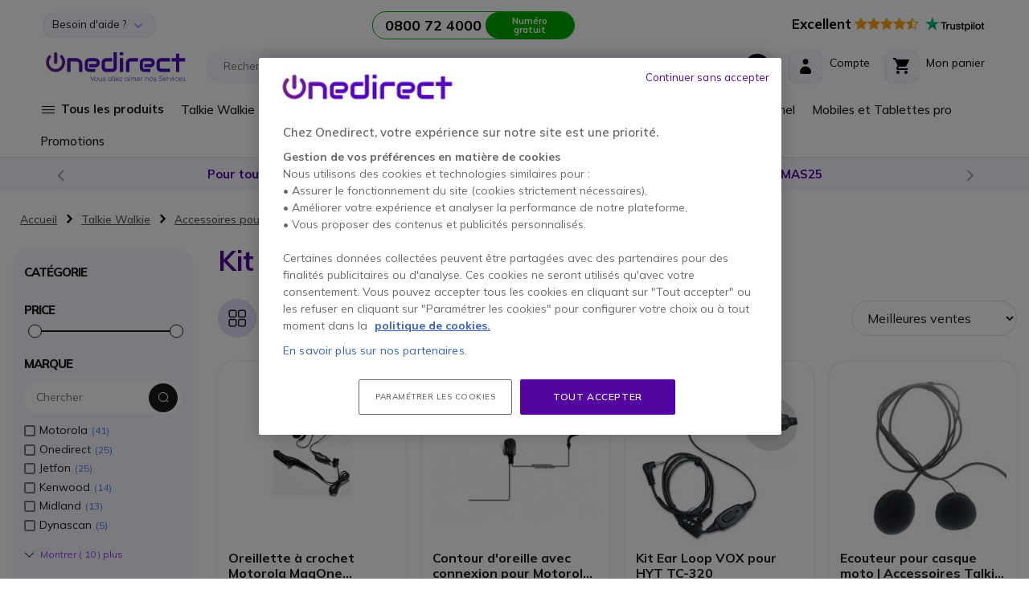

--- FILE ---
content_type: text/html; charset=UTF-8
request_url: https://www.onedirect.fr/talkie-walkie/accessoires/kits-mains-libres?p=4
body_size: 46410
content:
 <!doctype html><html lang="fr"><head > <meta charset="utf-8"/>
<meta name="title" content="Kits mains libres pour talkie walkie | Onedirect.fr | Page 4"/>
<meta name="description" content="Découvrez nos kits mains libres, parfaits pour une communication claire et efficace. Commandez maintenant pour une expérience sans fil optimale ! | Page 4"/>
<meta name="robots" content="INDEX,FOLLOW"/>
<meta name="viewport" content="width=device-width, initial-scale=1, maximum-scale=1.0, user-scalable=no"/>
<meta name="format-detection" content="telephone=no"/>
<meta name="msapplication-TileColor" content="#5205A0"/>
<meta name="msapplication-TileImage" content="https://www.onedirect.fr/static/version1766134805/frontend/Onedirect/indigo/fr_FR/images/icons/ms-icon-144x144.png"/>
<meta name="theme-color" content="#ffffff"/>
<title>Kits mains libres pour talkie walkie | Onedirect.fr | Page 4</title>
<link  rel="stylesheet" type="text/css"  media="all" href="https://www.onedirect.fr/static/version1766134805/frontend/Onedirect/indigo/fr_FR/css/styles-m.css" />
<link  rel="stylesheet" type="text/css"  media="screen and (min-width: 768px)" href="https://www.onedirect.fr/static/version1766134805/frontend/Onedirect/indigo/fr_FR/css/styles-l.css" />
<link  rel="stylesheet" type="text/css"  media="print" href="https://www.onedirect.fr/static/version1766134805/frontend/Onedirect/indigo/fr_FR/css/print.css" />
<link  rel="icon" type="image/x-icon" href="https://www.onedirect.fr/static/version1766134805/frontend/Onedirect/indigo/fr_FR/Magento_Theme/favicon.ico" />
<link  rel="shortcut icon" type="image/x-icon" href="https://www.onedirect.fr/static/version1766134805/frontend/Onedirect/indigo/fr_FR/Magento_Theme/favicon.ico" />










<link rel="preload" as="font" crossorigin="anonymous" href="https://www.onedirect.fr/static/version1766134805/frontend/Onedirect/indigo/fr_FR/fonts/font-awesome/fontawesome-webfont.woff2" />
<link rel="preload" as="font" crossorigin="anonymous" href="https://www.onedirect.fr/static/version1766134805/frontend/Onedirect/indigo/fr_FR/fonts/m2oicons/m2oicons.woff2" />
<link rel="preload" as="font" crossorigin="anonymous" href="https://www.onedirect.fr/static/version1766134805/frontend/Onedirect/indigo/fr_FR/fonts/indigo/indigoicons.woff2" />
<link  rel="apple-touch-icon" sizes="57x57" href="https://www.onedirect.fr/static/version1766134805/frontend/Onedirect/indigo/fr_FR/images/icons/apple-icon-57x57.png" />
<link  rel="apple-touch-icon" sizes="60x60" href="https://www.onedirect.fr/static/version1766134805/frontend/Onedirect/indigo/fr_FR/images/icons/apple-icon-60x60.png" />
<link  rel="apple-touch-icon" sizes="72x72" href="https://www.onedirect.fr/static/version1766134805/frontend/Onedirect/indigo/fr_FR/images/icons/apple-icon-72x72.png" />
<link  rel="apple-touch-icon" sizes="76x76" href="https://www.onedirect.fr/static/version1766134805/frontend/Onedirect/indigo/fr_FR/images/icons/apple-icon-76x76.png" />
<link  rel="apple-touch-icon" sizes="114x114" href="https://www.onedirect.fr/static/version1766134805/frontend/Onedirect/indigo/fr_FR/images/icons/apple-icon-114x114.png" />
<link  rel="apple-touch-icon" sizes="120x120" href="https://www.onedirect.fr/static/version1766134805/frontend/Onedirect/indigo/fr_FR/images/icons/apple-icon-120x120.png" />
<link  rel="apple-touch-icon" sizes="144x144" href="https://www.onedirect.fr/static/version1766134805/frontend/Onedirect/indigo/fr_FR/images/icons/apple-icon-144x144.png" />
<link  rel="apple-touch-icon" sizes="152x152" href="https://www.onedirect.fr/static/version1766134805/frontend/Onedirect/indigo/fr_FR/images/icons/apple-icon-152x152.png" />
<link  rel="apple-touch-icon" sizes="180x180" href="https://www.onedirect.fr/static/version1766134805/frontend/Onedirect/indigo/fr_FR/images/icons/apple-icon-180x180.png" />
<link  rel="icon" type="image/png" sizes="192x192" href="https://www.onedirect.fr/static/version1766134805/frontend/Onedirect/indigo/fr_FR/images/icons/android-icon-192x192.png" />
<link  rel="icon" type="image/png" sizes="32x32" href="https://www.onedirect.fr/static/version1766134805/frontend/Onedirect/indigo/fr_FR/images/icons/favicon-32x32.png" />
<link  rel="icon" type="image/png" sizes="96x96" href="https://www.onedirect.fr/static/version1766134805/frontend/Onedirect/indigo/fr_FR/images/icons/favicon-96x96.png" />
<link  rel="icon" type="image/png" sizes="16x16" href="https://www.onedirect.fr/static/version1766134805/frontend/Onedirect/indigo/fr_FR/images/icons/favicon-16x16.png" />
<link  rel="manifest" href="https://www.onedirect.fr/static/version1766134805/frontend/Onedirect/indigo/fr_FR/images/icons/manifest.json" />
<link  rel="canonical" href="https://www.onedirect.fr/talkie-walkie/accessoires/kits-mains-libres?p=4" />
<link rel="preconnect" href="https://fonts.googleapis.com"/><link rel="preconnect" href="https://fonts.gstatic.com" crossorigin/><link rel="stylesheet" href="https://fonts.googleapis.com/css2?family=Mulish:ital,wght@0,200..1000;1,200..1000&display=swap"/>
<meta name="facebook-domain-verification" content="fypgou39la87u6lh59fy7lywtd47c6"/>



<style>body#html-body{overflow-x: hidden}</style>


   <!-- Google Tag Manager by MagePal -->    </script>     <!-- End Google Tag Manager by MagePal -->   <link rel="prefetch" as="script" href="https://www.onedirect.fr/static/version1766134805/frontend/Onedirect/indigo/fr_FR/magepack/bundle-common.min.js"/>  <link rel="prefetch" as="script" href="https://www.onedirect.fr/static/version1766134805/frontend/Onedirect/indigo/fr_FR/magepack/bundle-category.min.js"/>   <link rel="alternate" hreflang="en-gb" href="https://www.onedirect.co.uk/walkie-talkies/accessories/hands-free-kits-and-headsets?p=4"/>   <link rel="alternate" hreflang="fr-fr" href="https://www.onedirect.fr/talkie-walkie/accessoires/kits-mains-libres?p=4"/>   <link rel="alternate" hreflang="de-de" href="https://www.onedirect.de/funkgeraete/zubehor/freisprechkits?p=4"/>  <link rel="prev" href="https://www.onedirect.fr/talkie-walkie/accessoires/kits-mains-libres?p=3" />
</head><body data-container="body" data-mage-init='{"loaderAjax": {}, "loader": { "icon": "https://www.onedirect.fr/static/version1766134805/frontend/Onedirect/indigo/fr_FR/images/loader-2.gif"}}' id="html-body" class="page-with-filter page-products categorypath-talkie-walkie-accessoires-kits-mains-libres category-kits-mains-libres catalog-category-view page-layout-2columns-left">  <!-- Google Tag Manager by MagePal --> <!-- Google Tag Manager (noscript) -->
<noscript><iframe src="https://sst.onedirect.fr/ns.html?id=GTM-P989PB2" height="0" width="0" style="display:none;visibility:hidden"></iframe></noscript>
<!-- End Google Tag Manager (noscript) -->  <!-- End Google Tag Manager by MagePal -->          <div class="cookie-status-message" id="cookie-status">The store will not work correctly when cookies are disabled.</div>    <noscript><div class="bg-light p-xs-5"><strong> Javascript est désactivé dans votre navigateur.</strong> <br>Pour une expérience optimale sur notre site, veuillez autoriser Javascript sur votre navigateur.</div><style> #cookie-status, header.page-header, main, .top-container, .widget, .breadcrumbs, footer.page-footer, .modals-wrapper {opacity: 1 !important;visibility: visible !important;} .product-description .product-description-wrapper-inner:not(.product-description-open) {display: block !important;} .product.data.items > .title {float: none !important;margin-right: 0 !important;} .product.data.items > .item.content {margin-top: 0 !important;float: none !important;margin-left: 0 !important;border-radius: 0 !important;}</style></noscript>    <div class="page-wrapper"><header class="page-header sticky-top"><div class="container-fluid"><div class="panel header row align-items-center"> <a class="sr-only" href="#contentarea">Aller au contenu</a>   <div class="switcher switcher-top-header-dropdown col-lg-auto d-xs-none d-lg-block"><div class="actions dropdown options switcher-options"><div id="switcher-top-header-dropdown" class="switcher-text bg-light box-shadow">Besoin d&#039;aide ?</div><div class="dropdown switcher-dropdown" data-target="dropdown"><ul>
<li><a class="no-underline" href="/service-grands-comptes"> Service grands comptes </a></li>
<li><a class="no-underline" href="/sales/guest/form/"> Suivi de commande </a></li>
<li><a class="no-underline" href="/livraison-express"> Livraison </a></li>
<li><a class="no-underline" href="/demande-de-retour"> Retours</a></li>
<li><a class="no-underline" href="/contact-onedirect"> Contact/FAQ </a></li>
</ul></div></div></div>    <div class="store-information col-lg"><div class="row align-items-center justify-content-center xs-gutters"><div class="col-xs-auto before-phone d-xs-none d-xxl-block">Conseils & devis du lundi au vendredi, de 8h30 à 18h</div><div class="col-xs-auto"><a class="border-phone row xs-gutters no-underline" href="tel:0800724000"><div class="col-xs phone font-w-700 text-dark d-xs-flex align-items-center"><span id="js_change_phone">0800 72 4000</span></div><div class="col-xs-auto bg-phone">Numéro gratuit</div></a></div></div></div>  <div class="bg-white col-lg-auto d-xs-none d-lg-block" style="border-radius: 20px 0 0 0">  <a href="https://fr.trustpilot.com/review/www.onedirect.fr?utm_medium=trustbox&utm_source=Carousel" class="no-underline" target="_blank"><span class="text-warning big pr-xs-2"><strong class="text-dark">Excellent</strong> <i class="fa fa-star" aria-hidden="true"></i><i class="fa fa-star" aria-hidden="true"></i><i class="fa fa-star" aria-hidden="true"></i><i class="fa fa-star" aria-hidden="true"></i><i class="fa fa-star-half-o" aria-hidden="true"></i></span> <svg class="mb-xs-2" height="20" viewBox="20.5 248.5 17.76 20" width="74" xmlns="http://www.w3.org/2000/svg" xmlns:svg="http://www.w3.org/2000/svg"><path d="m 11.650874,254.87873 h 7.417506 v 1.38092 h -2.920552 v 7.78417 H 14.547 v -7.78417 h -2.90835 z m 7.099786,2.52965 h 1.36865 v 1.28303 h 0.02433 c 0.0489,-0.18323 0.134423,-0.35433 0.256619,-0.52543 0.122205,-0.17109 0.268837,-0.33005 0.452138,-0.46434 0.171075,-0.1467 0.366599,-0.2566 0.586559,-0.3422 0.20774,-0.0848 0.4277,-0.13429 0.64766,-0.13429 0.171078,0 0.293276,0.0109 0.354374,0.0109 0.0611,0.0109 0.13442,0.0256 0.195526,0.0256 v 1.40546 c -0.09778,-0.0255 -0.20775,-0.0368 -0.31772,-0.0477 -0.10998,-0.0109 -0.207746,-0.0258 -0.317726,-0.0258 -0.244394,0 -0.476569,0.0477 -0.696529,0.14679 -0.21996,0.0978 -0.403265,0.24431 -0.574342,0.42755 -0.158863,0.1957 -0.293274,0.42788 -0.391043,0.70885 -0.09777,0.28096 -0.146632,0.61098 -0.146632,0.97754 v 3.15287 H 18.72615 Z m 10.60694,6.63544 h -1.44195 v -0.92876 h -0.02443 c -0.183291,0.34212 -0.452144,0.59884 -0.806521,0.80648 -0.35437,0.20777 -0.720966,0.30565 -1.087578,0.30565 -0.867617,0 -1.503044,-0.2079 -1.894082,-0.64774 -0.391052,-0.42778 -0.586558,-1.0875 -0.586558,-1.95512 v -4.21595 h 1.466393 v 4.06913 c 0,0.58653 0.10997,1.00215 0.34215,1.23433 0.21996,0.24446 0.53768,0.36662 0.940946,0.36662 0.305487,0 0.562124,-0.0477 0.76986,-0.14681 0.207733,-0.0976 0.378804,-0.21981 0.501006,-0.37862 0.134421,-0.15896 0.21995,-0.35434 0.281068,-0.57437 0.0611,-0.22004 0.08553,-0.46435 0.08553,-0.72107 v -3.84921 h 1.466388 v 6.63544 z m 2.492871,-2.12624 c 0.0489,0.42755 0.207733,0.7208 0.488789,0.90416 0.281071,0.17105 0.62323,0.25672 1.01425,0.25672 0.134434,0 0.29329,-0.0109 0.464374,-0.0368 0.171066,-0.0255 0.342162,-0.0618 0.488796,-0.12215 0.158854,-0.062 0.281058,-0.14653 0.378814,-0.26882 0.09777,-0.12226 0.146646,-0.26875 0.134432,-0.452 -0.0121,-0.18342 -0.0732,-0.34217 -0.207746,-0.46439 -0.134422,-0.12225 -0.29329,-0.20784 -0.488814,-0.2933 -0.195502,-0.0736 -0.427692,-0.13458 -0.684306,-0.18341 -0.25661,-0.0477 -0.513246,-0.10993 -0.78208,-0.17106 -0.268836,-0.0615 -0.53768,-0.13444 -0.79428,-0.21983 -0.256641,-0.0848 -0.476601,-0.19573 -0.684332,-0.35445 -0.195508,-0.14666 -0.366608,-0.3299 -0.476588,-0.56207 -0.12219,-0.23218 -0.183292,-0.50116 -0.183292,-0.84335 0,-0.36647 0.08551,-0.65972 0.268842,-0.9041 0.171078,-0.24454 0.403261,-0.44001 0.67209,-0.58665 0.268844,-0.14661 0.57433,-0.25663 0.90427,-0.31771 0.32994,-0.0623 0.64766,-0.0848 0.94095,-0.0848 0.34216,0 0.6721,0.0368 0.97761,0.10997 0.305488,0.0736 0.59876,0.18334 0.843164,0.3544 0.256626,0.15886 0.464366,0.37889 0.623216,0.63543 0.17109,0.25674 0.268848,0.57433 0.31772,0.94103 h -1.5275 c -0.0732,-0.35441 -0.23217,-0.58659 -0.47656,-0.70884 -0.256636,-0.12222 -0.53769,-0.18331 -0.86762,-0.18331 -0.09778,0 -0.23218,0.0109 -0.366606,0.0259 -0.146654,0.0256 -0.268844,0.0477 -0.403254,0.0978 -0.1222,0.0477 -0.23218,0.1222 -0.31772,0.20774 -0.08559,0.0848 -0.13442,0.20776 -0.13442,0.35437 0,0.18329 0.0611,0.31775 0.183289,0.42771 0.122205,0.10997 0.281061,0.19553 0.488811,0.28105 0.195521,0.0736 0.4277,0.13445 0.68431,0.18331 0.256614,0.0477 0.52546,0.10997 0.794286,0.17107 0.268854,0.0621 0.525464,0.13446 0.782088,0.21995 0.256626,0.0849 0.488806,0.19556 0.684326,0.35439 0.195508,0.14664 0.36659,0.32994 0.48878,0.54992 0.1222,0.21997 0.18332,0.50102 0.18332,0.81871 0,0.39108 -0.08562,0.72099 -0.268853,1.00204 -0.183287,0.26884 -0.415469,0.50102 -0.696537,0.67211 -0.281056,0.17108 -0.610996,0.29327 -0.953164,0.37882 -0.354376,0.0736 -0.696526,0.12221 -1.038686,0.12221 -0.41548,0 -0.806516,-0.0477 -1.16091,-0.14666 -0.35437,-0.0979 -0.67209,-0.24438 -0.9287,-0.42767 -0.256622,-0.19556 -0.464359,-0.42774 -0.61101,-0.72102 -0.14663,-0.28105 -0.23218,-0.62321 -0.24439,-1.02645 h 1.478614 v 0.0109 z m 4.826879,-4.5092 h 1.11203 v -2.00422 h 1.46638 v 1.99209 h 1.31975 v 1.08744 h -1.31975 v 3.54391 c 0,0.15873 0.0121,0.281 0.02439,0.40328 0.0121,0.10991 0.0489,0.2075 0.08552,0.28096 0.0489,0.0736 0.122196,0.13444 0.207739,0.17104 0.09777,0.0368 0.21996,0.062 0.391047,0.062 0.09777,0 0.207734,0 0.305489,-0.0109 0.09777,-0.0109 0.207741,-0.0257 0.305497,-0.0477 v 1.13646 c -0.15885,0.0257 -0.317716,0.0368 -0.476569,0.0477 -0.158868,0.0258 -0.305504,0.0258 -0.476583,0.0258 -0.391044,0 -0.69654,-0.0368 -0.928721,-0.10999 -0.232175,-0.0736 -0.415475,-0.18329 -0.5499,-0.31773 -0.134416,-0.14661 -0.219953,-0.3177 -0.268833,-0.52543 -0.0489,-0.20775 -0.0732,-0.46437 -0.08556,-0.73322 v -3.91038 h -1.112029 v -1.11201 z m 4.924638,0 h 1.380852 v 0.90427 h 0.02439 c 0.207738,-0.39098 0.488804,-0.65996 0.855392,-0.83105 0.366611,-0.1711 0.757637,-0.25645 1.197557,-0.25645 0.525466,0 0.977596,0.0847 1.368645,0.28103 0.391026,0.18332 0.708751,0.42763 0.965367,0.75769 0.25663,0.31752 0.452147,0.69652 0.574346,1.12406 0.122204,0.42774 0.195514,0.89213 0.195514,1.36878 0,0.4521 -0.0611,0.87976 -0.171077,1.29516 -0.122193,0.41541 -0.293284,0.79441 -0.525459,1.11197 -0.23218,0.31789 -0.52546,0.57433 -0.89206,0.77005 -0.366591,0.19542 -0.782072,0.2933 -1.270876,0.2933 -0.207735,0 -0.427694,-0.0259 -0.635435,-0.0627 -0.207734,-0.0368 -0.415471,-0.0978 -0.610999,-0.18326 -0.195523,-0.0848 -0.378812,-0.19556 -0.53768,-0.32999 -0.171072,-0.13435 -0.305497,-0.29326 -0.415477,-0.46435 h -0.02441 V 266.5 h -1.466387 v -9.09162 z m 5.120162,3.32367 c 0,-0.29326 -0.03679,-0.58651 -0.1222,-0.8676 -0.0732,-0.28097 -0.19552,-0.52546 -0.35437,-0.74533 -0.158871,-0.21983 -0.354378,-0.3909 -0.574338,-0.52551 -0.232186,-0.13437 -0.501022,-0.19545 -0.794306,-0.19545 -0.610986,0 -1.075354,0.20782 -1.393066,0.63545 -0.3055,0.42761 -0.464368,1.00191 -0.464368,1.71082 0,0.3421 0.03677,0.64773 0.122206,0.92875 0.08552,0.28095 0.195507,0.52551 0.366602,0.73302 0.158845,0.20791 0.35437,0.36678 0.58655,0.48902 0.232175,0.12216 0.488809,0.18324 0.794296,0.18324 0.342166,0 0.611004,-0.0736 0.843174,-0.20791 0.23218,-0.13429 0.41549,-0.31752 0.574339,-0.52542 0.146652,-0.21994 0.256632,-0.46435 0.317721,-0.74546 0.0611,-0.29326 0.09777,-0.57428 0.09777,-0.86762 z m 2.578418,-5.85332 h 1.466392 v 1.38092 h -1.466392 z m 0,2.52965 h 1.466392 v 6.63544 h -1.466392 z m 2.773932,-2.52965 h 1.466385 v 9.16509 H 52.0745 Z m 5.9389,9.34846 c -0.525467,0 -1.00204,-0.0848 -1.41752,-0.26898 -0.415483,-0.18323 -0.75764,-0.4154 -1.050919,-0.72086 -0.281051,-0.3057 -0.501011,-0.68432 -0.647653,-1.11216 -0.146643,-0.42764 -0.23218,-0.90413 -0.23218,-1.40529 0,-0.50098 0.0732,-0.96536 0.23218,-1.39304 0.146642,-0.42757 0.366602,-0.7944 0.647653,-1.11193 0.281059,-0.30552 0.635436,-0.55008 1.050919,-0.72112 0.41548,-0.17105 0.892053,-0.26866 1.41752,-0.26866 0.52546,0 1.00203,0.0847 1.41751,0.26866 0.41548,0.17104 0.757649,0.4156 1.050918,0.72112 0.281052,0.30538 0.501012,0.68436 0.647655,1.11193 0.146647,0.42768 0.232177,0.89206 0.232177,1.39304 0,0.5133 -0.0732,0.97765 -0.232177,1.40529 -0.158853,0.42784 -0.366603,0.79431 -0.647655,1.11216 -0.281058,0.30546 -0.635438,0.54977 -1.050918,0.72086 -0.41548,0.1711 -0.87983,0.26898 -1.41751,0.26898 z m 0,-1.1609 c 0.31772,0 0.610995,-0.0736 0.843179,-0.20787 0.244401,-0.13429 0.427696,-0.31763 0.586551,-0.53756 0.158858,-0.22004 0.268838,-0.47663 0.342151,-0.74547 0.0732,-0.28112 0.10998,-0.56223 0.10998,-0.85549 0,-0.28111 -0.03677,-0.56211 -0.10998,-0.84307 -0.0732,-0.28099 -0.183293,-0.52553 -0.342151,-0.74534 -0.158855,-0.22004 -0.35437,-0.39114 -0.586551,-0.52551 -0.244402,-0.13461 -0.525459,-0.20782 -0.843179,-0.20782 -0.31773,0 -0.611003,0.0736 -0.843183,0.20782 -0.244397,0.13437 -0.4277,0.31761 -0.586557,0.52551 -0.158859,0.21981 -0.268839,0.46435 -0.34215,0.74534 -0.0732,0.28096 -0.10998,0.56196 -0.10998,0.84307 0,0.29326 0.03678,0.57437 0.10998,0.85549 0.0732,0.28112 0.183291,0.52543 0.34215,0.74547 0.158857,0.21993 0.354373,0.40327 0.586557,0.53756 0.244404,0.14674 0.525453,0.20787 0.843183,0.20787 z m 3.78818,-5.65791 h 1.112018 v -2.00422 h 1.466392 v 1.99209 h 1.31976 v 1.08744 h -1.31976 v 3.54391 c 0,0.15873 0.0121,0.281 0.02439,0.40328 0.0121,0.10991 0.0489,0.2075 0.08554,0.28096 0.0489,0.0736 0.122203,0.13444 0.207745,0.17104 0.09777,0.0368 0.21996,0.062 0.391035,0.062 0.09777,0 0.207741,0 0.305498,-0.0109 0.09778,-0.0109 0.207736,-0.0257 0.305502,-0.0477 v 1.13646 c -0.158854,0.0257 -0.317717,0.0368 -0.476579,0.0477 -0.158863,0.0258 -0.305496,0.0258 -0.47658,0.0258 -0.391037,0 -0.696533,-0.0368 -0.928716,-0.10999 -0.232172,-0.0736 -0.415482,-0.18329 -0.5499,-0.31773 -0.134417,-0.14661 -0.21996,-0.3177 -0.268838,-0.52543 -0.0489,-0.20775 -0.0732,-0.46437 -0.0855,-0.73322 v -3.91038 h -1.112004 v -1.11201 z" style="stroke-width:0.999985" /><path d="M 9.94008,254.87873 H 3.2313255 L 1.1661517,248.5 -0.9112445,254.87873 -7.62,254.86666 l 5.4256584,3.94697 -2.0773884,6.37879 5.4256586,-3.94703 5.4256575,3.94703 -2.0651646,-6.37879 z" fill="#00b67a" style="stroke-width:0.999985" /><path d="m 4.9787726,260.25556 -0.4643511,-1.44199 -3.3482698,2.43176 z" fill="#005128" style="stroke-width:0.999985" /></svg></a> </div></div><div class="header content row align-items-center sm-gutters md-gutters"> <div data-bind="scope: 'odAjaxLogin'"><!-- ko template: getTemplate() --><!-- /ko --></div> <span class="action nav-toggle col-xs-auto order-xs-1 text-primary" data-action="toggle-nav"><span> Affichage navigation</span></span> <a id="onedirect_logo" class="logo col-xs order-xs-2" href="https://www.onedirect.fr/" title="Onedirect" aria-label="store logo" data-store="3"><picture><source srcset="https://www.onedirect.fr/static/version1766134805/frontend/Onedirect/indigo/fr_FR/images/logo-3.svg" type="image/svg+xml"/><source srcset="https://www.onedirect.fr/static/version1766134805/frontend/Onedirect/indigo/fr_FR/images/logo-3.jpg" type="image/jpeg"/><img src="https://www.onedirect.fr/static/version1766134805/frontend/Onedirect/indigo/fr_FR/images/logo-3.jpg" alt="Onedirect Logo" class="img-fluid" style="max-width:225px"/></picture></a> <div id="main-mini-cart" data-block="minicart" class="minicart-wrapper col-xs-auto order-xs-5"><a class="row xs-gutters align-items-center action showcart text-dark" href="https://www.onedirect.fr/checkout/cart/" data-bind="scope: 'minicart_content'"><div class="col-xs-auto"><div class="rounded-corners-icon align-items-center d-flex justify-content-center box-shadow"><i class="icon icon-cart font-s-24" data-bind="class: getCartParam('summary_count') ? 'text-primary' : ''"></i> <span class="d-md-none counter empty" data-bind="css: {empty: !!getCartParam('summary_count') == false && !isLoading()}"><!-- ko if: getCartParam('summary_count') --><!-- ko text: getCartParam('summary_count') --><!-- /ko --><!-- /ko --></span></div></div><div class="col-xs d-xs-none d-md-block"><span class="d-xs-block" data-bind="class: getCartParam('summary_count') ? 'text-primary d-xs-block' : 'text-dark d-xs-block mb-xs-3'">Mon panier</span> <small class="d-xs-block" data-bind="class: getCartParam('summary_count') ? 'badge-primary rounded d-xs-block p-xs-1 pr-xs-2 pl-xs-2' : 'd-xs-block'"><!-- ko if: getCartParam('summary_count') --><!-- ko text: getCartParam('summary_count') --><!-- /ko --> &nbsp; <!-- ko i18n: 'Items' --><!-- /ko --><!-- /ko --></small></div></a>  <div class="block block-minicart" data-role="dropdownDialog" data-mage-init='{"dropdownDialog":{ "appendTo":"[data-block=minicart]", "triggerTarget":".showcart", "timeout": "2000", "closeOnMouseLeave": false, "closeOnEscape": true, "triggerClass":"active", "parentClass":"active", "buttons":[]}}'><div id="minicart-content-wrapper" data-bind="scope: 'minicart_content'"><!-- ko template: getTemplate() --><!-- /ko --></div></div>  </div> <div class="switcher mini_account col-xs-auto order-xs-4" data-bind="scope: 'odMiniAccount'"><div class="row xs-gutters align-items-center action toggle" data-bind="class: isLogged() ? 'options' : 'proceed-to-checkout', click: toggleDropDown"><div class="col-xs-auto"><div class="rounded-corners-icon align-items-center d-flex justify-content-center box-shadow text-dark"><span class="icon icon-account font-s-24" data-bind="class: isLogged() ? 'text-primary' : ''"></span></div></div><div class="col-xs d-xs-none d-md-block"><span data-bind="class: isLogged() ? 'text-primary d-xs-block' : 'text-dark d-xs-block mb-xs-3'">Compte</span> <small class="d-xs-block" data-bind="text: welcomeText()">&nbsp;</small></div><!-- ko if: isLogged() --><ul class="dropdown" data-target="dropdown" data-bind="foreach: customerAccountLinks"><li> <a class="dropdown-item" data-bind="attr: { href: url}, text: label"></a></li></ul><!-- /ko --></div></div>    <div class="algolia-search-block search-wrapper col-lg order-xs-5 order-lg-3 mt-xs-3 mt-lg-0"><div class="row align-items-center sm-gutters"><div class="col-xs"><div id="algoliaAutocomplete" class="block-search algolia-search-block algolia-search-input search-wrapper col-lg order-xs-5 order-lg-3 mr-lg-2 ml-lg-2 pr-xs-2"></div></div><div class="col-xs-auto order-xs-6 order-lg-3 filter-trigger close"><div class="btn btn-dark"><span class="icon icon-filter"></span></div></div></div></div> </div></div><div id="algolia-autocomplete-container"></div>   <div class="sections nav-sections"> <div class="section-items nav-sections-items" data-mage-init='{"tabs":{"openedState":"active"}}'>     <div class="section-item-title nav-sections-item-title" data-role="collapsible">   <div class="row align-items-center mt-xs-3 pb-xs-3 border-bottom border-dark"><div class="col-xs-7 offset-xs-1"><picture><source srcset="https://www.onedirect.fr/static/version1766134805/frontend/Onedirect/indigo/fr_FR/images/logo-3.svg" type="image/svg+xml"/><source srcset="https://www.onedirect.fr/static/version1766134805/frontend/Onedirect/indigo/fr_FR/images/logo-3.jpg" type="image/jpeg"/><img src="https://www.onedirect.fr/static/version1766134805/frontend/Onedirect/indigo/fr_FR/images/logo-3.jpg" alt="Onedirect Logo" class="img-fluid" style="max-width:160px"/></picture></div><div class="col-xs-3 text-right"><span class="indigo-icon indigo-essential-icon-1 font-s-24 cursor-p nav-sections-item-switch" data-action="toggle-nav" data-toggle="switch"></span></div></div></div><div id="store.menu" class="section-item-content nav-sections-item-content" data-role="content">  <div id="cwsMenu-1" class="cwsMenuOuter horizontal"><ul class="cwsMenu mega-menu horizontal"><li class="Level0 parent column-4 full-width-mouse-hover" data-id="9685"><a data-trk-nav="Tous les produits" class="Level0 " href="javascript:void(0)">Tous les produits<span class="arw plush"></span></a><div class="Level0 menu-hover-gradient subMenu"><div id="parent-9685" class="row align-items-stretch inner-width"><div class="col-xl-auto menuLevel0"></div><div class="col-xl menuLevel1"></div><div class="col-xl-auto menuLevelImg"></div></div><ul id="child-9685" class="Level0"><li class="Level1 parent ico ico-cat-soundstation column-4 full-width" data-id="9701"><a data-trk-nav="Salle de réunion et visioconférence" class="Level1 " href="https://www.onedirect.fr/solutions-collaboratives">Salle de réunion et visioconférence<span class="arw plush"></span></a><div class="Level1 subMenu"><ul id="child-9701" class="Level1"><li class="Level2 parent col-content column-1 full-width cmsbk" data-id="9859"><div class=" cmsbk"><p class="pb-xs-3"><a href="/marques/insta360" data-trk-copub="Menu - Insta360"><img class="img-fluid" src="/media/upload_img/fr/home_slider/2025/fr-insta360-menu.webp" alt="Insta360" width="239" height="330" loading="lazy"></a></p><p><a href="/solutions-jabra" data-trk-copub="Menu - Solutions Jabra"><img class="img-fluid" src="/media/upload_img/fr/menu/fr-menu-solutions-jabra2.webp" alt="Solutions Jabra" width="239" height="330" loading="lazy"></a></p></div></li><li class="Level2 parent column-1 full-width" data-id="9702"><a data-trk-nav="Salle de réunion et visioconférence - Visioconférence" class="Level2 " href="https://www.onedirect.fr/solutions-collaboratives/visioconference">Visioconférence<span class="arw plush"></span></a><div class="Level2 subMenu"><ul id="child-9702" class="Level2"><li class="Level3 column-1 full-width" data-id="9704"><a data-trk-nav="Salle de réunion et visioconférence - Visioconférence - Barres visioconférence" class="Level3 " href="https://www.onedirect.fr/solutions-collaboratives/visioconference/barres-de-video-conference">Barres visioconférence</a></li><li class="Level3 column-1 full-width" data-id="9705"><a data-trk-nav="Salle de réunion et visioconférence - Visioconférence - Caméras visioconférence" class="Level3 " href="https://www.onedirect.fr/solutions-collaboratives/visioconference/camera-de-conference-usb">Caméras visioconférence</a></li><li class="Level3 column-1 full-width" data-id="10029"><a data-trk-nav="Salle de réunion et visioconférence - Visioconférence - Caméras 360°" class="Level3 " href="https://www.onedirect.fr/solutions-collaboratives/visioconference/camera-360">Caméras 360°</a></li><li class="Level3 column-1 full-width" data-id="9706"><a data-trk-nav="Salle de réunion et visioconférence - Visioconférence - Webcams" class="Level3 " href="https://www.onedirect.fr/solutions-collaboratives/visioconference/webcams-usb">Webcams</a></li></ul></div></li><li class="Level2 parent column-1 full-width" data-id="9703"><a data-trk-nav="Salle de réunion et visioconférence - Kits visioconférence" class="Level2 " href="https://www.onedirect.fr/solutions-collaboratives/room-system-kits-visio">Kits visioconférence<span class="arw plush"></span></a><div class="Level2 subMenu"><ul id="child-9703" class="Level2"><li class="Level3 column-1 full-width" data-id="10030"><a data-trk-nav="Salle de réunion et visioconférence - Kits visioconférence - BYOD" class="Level3 " href="https://www.onedirect.fr/solutions-collaboratives/room-system-kits-visio/byod">BYOD</a></li><li class="Level3 column-1 full-width" data-id="10031"><a data-trk-nav="Salle de réunion et visioconférence - Kits visioconférence - Android" class="Level3 " href="https://www.onedirect.fr/solutions-collaboratives/room-system-kits-visio/android">Android</a></li><li class="Level3 column-1 full-width" data-id="10032"><a data-trk-nav="Salle de réunion et visioconférence - Kits visioconférence - MTR Windows" class="Level3 " href="https://www.onedirect.fr/solutions-collaboratives/room-system-kits-visio/mtr-windows">MTR Windows</a></li></ul></div></li><li class="Level2 column-1 full-width" data-id="10033"><a data-trk-nav="Salle de réunion et visioconférence - Écrans visioconférence" class="Level2 " href="https://www.onedirect.fr/solutions-collaboratives/ecran-visioconference">Écrans visioconférence</a></li><li class="Level2 parent column-1 full-width" data-id="9707"><a data-trk-nav="Salle de réunion et visioconférence - Audioconférence" class="Level2 " href="https://www.onedirect.fr/solutions-collaboratives/teleconference-audioconference">Audioconférence<span class="arw plush"></span></a><div class="Level2 subMenu"><ul id="child-9707" class="Level2"><li class="Level3 column-1 full-width" data-id="9709"><a data-trk-nav="Salle de réunion et visioconférence - Audioconférence - Speakerphones" class="Level3 " href="https://www.onedirect.fr/solutions-collaboratives/teleconference-audioconference/haut-parleurs">Speakerphones</a></li><li class="Level3 column-1 full-width" data-id="9710"><a data-trk-nav="Salle de réunion et visioconférence - Audioconférence - Pieuvres téléphoniques" class="Level3 " href="https://www.onedirect.fr/solutions-collaboratives/teleconference-audioconference/telephones-de-conference">Pieuvres téléphoniques</a></li><li class="Level3 column-1 full-width" data-id="9708"><a data-trk-nav="Salle de réunion et visioconférence - Audioconférence - Sonorisation de salle" class="Level3 " href="https://www.onedirect.fr/solutions-collaboratives/teleconference-audioconference/haut-parleurs-de-salle-de-conference">Sonorisation de salle</a></li></ul></div></li><li class="Level2 parent column-1 full-width" data-id="9711"><a data-trk-nav="Salle de réunion et visioconférence - Partage de contenu" class="Level2 " href="https://www.onedirect.fr/solutions-collaboratives/solutions-de-presentation">Partage de contenu<span class="arw plush"></span></a><div class="Level2 subMenu"><ul id="child-9711" class="Level2"><li class="Level3 column-1 full-width" data-id="9712"><a data-trk-nav="Salle de réunion et visioconférence - Partage de contenu - Partage d'écran sans fil" class="Level3 " href="https://www.onedirect.fr/solutions-collaboratives/solutions-de-presentation/systeme-de-presentation-sans-fil">Partage d'écran sans fil</a></li><li class="Level3 column-1 full-width" data-id="9713"><a data-trk-nav="Salle de réunion et visioconférence - Partage de contenu - Visualiseurs de documents" class="Level3 " href="https://www.onedirect.fr/solutions-collaboratives/solutions-de-presentation/cameras-de-documents">Visualiseurs de documents</a></li></ul></div></li><li class="Level2 parent column-1 full-width" data-id="9715"><a data-trk-nav="Salle de réunion et visioconférence - Accessoires" class="Level2 " href="https://www.onedirect.fr/solutions-collaboratives/accessoires">Accessoires<span class="arw plush"></span></a><div class="Level2 subMenu"><ul id="child-9715" class="Level2"><li class="Level3 column-1 full-width" data-id="9716"><a data-trk-nav="Salle de réunion et visioconférence - Accessoires - Contrôleurs tactiles" class="Level3 " href="https://www.onedirect.fr/solutions-collaboratives/accessoires/controleurs-et-interfaces">Contrôleurs tactiles</a></li><li class="Level3 column-1 full-width" data-id="9717"><a data-trk-nav="Salle de réunion et visioconférence - Accessoires - Tablettes réservation salle de réunion" class="Level3 " href="https://www.onedirect.fr/solutions-collaboratives/accessoires/reservation-de-salles">Tablettes réservation salle de réunion</a></li><li class="Level3 column-1 full-width" data-id="9718"><a data-trk-nav="Salle de réunion et visioconférence - Accessoires - Micros d'extension" class="Level3 " href="https://www.onedirect.fr/solutions-collaboratives/accessoires/micros-d-extension">Micros d'extension</a></li><li class="Level3 column-1 full-width" data-id="9719"><a data-trk-nav="Salle de réunion et visioconférence - Accessoires - Supports caméras visioconférence" class="Level3 " href="https://www.onedirect.fr/solutions-collaboratives/accessoires/supports-et-chariots">Supports caméras visioconférence</a></li><li class="Level3 column-1 full-width" data-id="10034"><a data-trk-nav="Salle de réunion et visioconférence - Accessoires - Extensions de garantie et licences" class="Level3 " href="https://www.onedirect.fr/solutions-collaboratives/accessoires/licenses">Extensions de garantie et licences</a></li><li class="Level3 column-1 full-width" data-id="9720"><a data-trk-nav="Salle de réunion et visioconférence - Accessoires - Autres accessoires" class="Level3 " href="https://www.onedirect.fr/solutions-collaboratives/accessoires/connectiques-cables-alimentations">Autres accessoires</a></li></ul></div></li><li class="Level2 parent column-1 full-width" data-id="9799"><a data-trk-nav="Salle de réunion et visioconférence - Aide au choix" class="Level2 " href="https://www.onedirect.fr/#">Aide au choix<span class="arw plush"></span></a><div class="Level2 subMenu"><ul id="child-9799" class="Level2"><li class="Level3 column-1 full-width" data-id="9800"><a data-trk-nav="Salle de réunion et visioconférence - Aide au choix - Guide visioconférence" class="Level3 " href="https://www.onedirect.fr/content/guide-pratique-visioconference">Guide visioconférence</a></li><li class="Level3 column-1 full-width" data-id="9801"><a data-trk-nav="Salle de réunion et visioconférence - Aide au choix - Top 10 produits Visioconférence" class="Level3 " href="https://www.onedirect.fr/content/meilleure-visioconference">Top 10 produits Visioconférence</a></li><li class="Level3 column-1 full-width" data-id="9802"><a data-trk-nav="Salle de réunion et visioconférence - Aide au choix - Top 10 Meilleurs Speakerphones" class="Level3 " href="https://www.onedirect.fr/content/meilleur-speakerphone">Top 10 Meilleurs Speakerphones</a></li></ul></div></li><li class="Level2 parent column-1 full-width" data-id="9812"><a data-trk-nav="Salle de réunion et visioconférence - Top Marques" class="Level2 " href="https://www.onedirect.fr/#">Top Marques<span class="arw plush"></span></a><div class="Level2 subMenu"><ul id="child-9812" class="Level2"><li class="Level3 column-1 full-width" data-id="9813"><a data-trk-nav="Salle de réunion et visioconférence - Top Marques - HP / Poly" class="Level3 " href="https://www.onedirect.fr/solutions-collaboratives/poly">HP / Poly</a></li><li class="Level3 column-1 full-width" data-id="9814"><a data-trk-nav="Salle de réunion et visioconférence - Top Marques - Logitech" class="Level3 " href="https://www.onedirect.fr/solutions-collaboratives/logitech">Logitech</a></li><li class="Level3 column-1 full-width" data-id="9815"><a data-trk-nav="Salle de réunion et visioconférence - Top Marques - Yealink" class="Level3 " href="https://www.onedirect.fr/solutions-collaboratives/yealink">Yealink</a></li><li class="Level3 column-1 full-width" data-id="9816"><a data-trk-nav="Salle de réunion et visioconférence - Top Marques - Aver" class="Level3 " href="https://www.onedirect.fr/solutions-collaboratives/aver">Aver</a></li><li class="Level3 column-1 full-width" data-id="9817"><a data-trk-nav="Salle de réunion et visioconférence - Top Marques - Cisco" class="Level3 " href="https://www.onedirect.fr/solutions-collaboratives/cisco">Cisco</a></li></ul></div></li></ul></div></li><li class="Level1 parent indigo-icon indigo-business-presention-chart column-1 full-width" data-id="9722"><a data-trk-nav="Écrans professionnels" class="Level1 " href="https://www.onedirect.fr/ecrans-professionnels">Écrans professionnels<span class="arw plush"></span></a><div class="Level1 subMenu"><ul id="child-9722" class="Level1"><li class="Level2 parent column-1 full-width" data-id="9726"><a data-trk-nav="Écrans professionnels - Écrans affichage dynamique" class="Level2 " href="https://www.onedirect.fr/ecrans-professionnels/affichage-dynamique">Écrans affichage dynamique<span class="arw plush"></span></a><div class="Level2 subMenu"><ul id="child-9726" class="Level2"><li class="Level3 column-1 full-width" data-id="10015"><a data-trk-nav="Écrans professionnels - Écrans affichage dynamique - Écrans intérieur" class="Level3 " href="https://www.onedirect.fr/ecrans-professionnels/affichage-dynamique/ecran-interieur">Écrans intérieur</a></li><li class="Level3 column-1 full-width" data-id="10016"><a data-trk-nav="Écrans professionnels - Écrans affichage dynamique - Écrans extérieur" class="Level3 " href="https://www.onedirect.fr/ecrans-professionnels/affichage-dynamique/ecran-exterieur">Écrans extérieur</a></li><li class="Level3 column-1 full-width" data-id="10017"><a data-trk-nav="Écrans professionnels - Écrans affichage dynamique - Écrans vitrine" class="Level3 " href="https://www.onedirect.fr/ecrans-professionnels/affichage-dynamique/ecran-vitrine">Écrans vitrine</a></li><li class="Level3 column-1 full-width" data-id="10018"><a data-trk-nav="Écrans professionnels - Écrans affichage dynamique - Totems vidéo" class="Level3 " href="https://www.onedirect.fr/ecrans-professionnels/affichage-dynamique/totem-video">Totems vidéo</a></li><li class="Level3 column-1 full-width" data-id="10019"><a data-trk-nav="Écrans professionnels - Écrans affichage dynamique - Kits affichage dynamique" class="Level3 " href="https://www.onedirect.fr/ecrans-professionnels/affichage-dynamique/kits-affichage-dynamique">Kits affichage dynamique</a></li><li class="Level3 column-1 full-width" data-id="10020"><a data-trk-nav="Écrans professionnels - Écrans affichage dynamique - Bornes tactiles" class="Level3 " href="https://www.onedirect.fr/ecrans-professionnels/affichage-dynamique/borne-tactile">Bornes tactiles</a></li><li class="Level3 column-1 full-width" data-id="10021"><a data-trk-nav="Écrans professionnels - Écrans affichage dynamique - Écrans e-paper" class="Level3 " href="https://www.onedirect.fr/ecrans-professionnels/affichage-dynamique/ecran-e-paper">Écrans e-paper</a></li><li class="Level3 column-1 full-width" data-id="10022"><a data-trk-nav="Écrans professionnels - Écrans affichage dynamique - Murs LED" class="Level3 " href="https://www.onedirect.fr/ecrans-professionnels/affichage-dynamique/mur-led-ecran-geant-led">Murs LED</a></li></ul></div></li><li class="Level2 parent column-1 full-width" data-id="9723"><a data-trk-nav="Écrans professionnels - Écrans salles de réunion" class="Level2 " href="https://www.onedirect.fr/ecrans-professionnels/moniteurs-professionnels">Écrans salles de réunion<span class="arw plush"></span></a><div class="Level2 subMenu"><ul id="child-9723" class="Level2"><li class="Level3 column-1 full-width" data-id="10010"><a data-trk-nav="Écrans professionnels - Écrans salles de réunion - Écrans LED / LCD" class="Level3 " href="https://www.onedirect.fr/ecrans-professionnels/moniteurs-professionnels/ecran-led-lcd">Écrans LED / LCD</a></li><li class="Level3 column-1 full-width" data-id="10011"><a data-trk-nav="Écrans professionnels - Écrans salles de réunion - Kits écrans salles de réunion" class="Level3 " href="https://www.onedirect.fr/ecrans-professionnels/moniteurs-professionnels/kits-ecrans-salles-de-reunion">Kits écrans salles de réunion</a></li></ul></div></li><li class="Level2 parent column-1 full-width" data-id="9724"><a data-trk-nav="Écrans professionnels - Écrans tactiles" class="Level2 " href="https://www.onedirect.fr/ecrans-professionnels/ecrantactile-interactif">Écrans tactiles<span class="arw plush"></span></a><div class="Level2 subMenu"><ul id="child-9724" class="Level2"><li class="Level3 column-1 full-width" data-id="10012"><a data-trk-nav="Écrans professionnels - Écrans tactiles - Écrans tactiles pour salles de réunion" class="Level3 " href="https://www.onedirect.fr/ecrans-professionnels/ecrantactile-interactif/ecran-tactile-salle-de-reunion">Écrans tactiles pour salles de réunion</a></li><li class="Level3 column-1 full-width" data-id="10013"><a data-trk-nav="Écrans professionnels - Écrans tactiles - Écrans tactiles pour salles de classe" class="Level3 " href="https://www.onedirect.fr/ecrans-professionnels/ecrantactile-interactif/ecran-tactile-salle-de-classe">Écrans tactiles pour salles de classe</a></li><li class="Level3 column-1 full-width" data-id="10014"><a data-trk-nav="Écrans professionnels - Écrans tactiles - Écrans tactiles pour réceptions / commerces" class="Level3 " href="https://www.onedirect.fr/ecrans-professionnels/ecrantactile-interactif/ecran-tactile-reception-commerce">Écrans tactiles pour réceptions / commerces</a></li></ul></div></li><li class="Level2 column-1 full-width" data-id="10026"><a data-trk-nav="Écrans professionnels - Écrans avec Tuner TV" class="Level2 " href="https://www.onedirect.fr/ecrans-professionnels/avec_tuner_tv">Écrans avec Tuner TV</a></li><li class="Level2 column-1 full-width" data-id="10027"><a data-trk-nav="Écrans professionnels - Écrans pour cafés et restaurants" class="Level2 " href="https://www.onedirect.fr/ecrans-professionnels/hotels_et_restaurants">Écrans pour cafés et restaurants</a></li><li class="Level2 column-1 full-width" data-id="10023"><a data-trk-nav="Écrans professionnels - Moniteurs PC" class="Level2 " href="https://www.onedirect.fr/ecrans-professionnels/moniteur-pc">Moniteurs PC</a></li><li class="Level2 column-1 full-width" data-id="9725"><a data-trk-nav="Écrans professionnels - Vidéoprojecteurs" class="Level2 " href="https://www.onedirect.fr/ecrans-professionnels/videoprojecteur">Vidéoprojecteurs</a></li><li class="Level2 parent column-1 full-width" data-id="9727"><a data-trk-nav="Écrans professionnels - Accessoires" class="Level2 " href="https://www.onedirect.fr/ecrans-professionnels/accessoires">Accessoires<span class="arw plush"></span></a><div class="Level2 subMenu"><ul id="child-9727" class="Level2"><li class="Level3 column-1 full-width" data-id="9728"><a data-trk-nav="Écrans professionnels - Accessoires - Supports muraux" class="Level3 " href="https://www.onedirect.fr/ecrans-professionnels/accessoires/support-mural">Supports muraux</a></li><li class="Level3 column-1 full-width" data-id="9729"><a data-trk-nav="Écrans professionnels - Accessoires - Pieds pour écrans" class="Level3 " href="https://www.onedirect.fr/ecrans-professionnels/accessoires/supports-et-chariots">Pieds pour écrans</a></li><li class="Level3 column-1 full-width" data-id="10024"><a data-trk-nav="Écrans professionnels - Accessoires - OPS" class="Level3 " href="https://www.onedirect.fr/ecrans-professionnels/accessoires/ops">OPS</a></li><li class="Level3 column-1 full-width" data-id="10025"><a data-trk-nav="Écrans professionnels - Accessoires - Câbles et autres accessoires" class="Level3 " href="https://www.onedirect.fr/ecrans-professionnels/accessoires/cables-et-autres-accessoires">Câbles et autres accessoires</a></li></ul></div></li><li class="Level2 parent column-1 full-width" data-id="9803"><a data-trk-nav="Écrans professionnels - Aide au choix" class="Level2 " href="https://www.onedirect.fr/#">Aide au choix<span class="arw plush"></span></a><div class="Level2 subMenu"><ul id="child-9803" class="Level2"><li class="Level3 column-1 full-width" data-id="9811"><a data-trk-nav="Écrans professionnels - Aide au choix - Meilleurs écrans interactifs" class="Level3 " href="https://www.onedirect.fr/content/meilleurs-ecrans-interactifs">Meilleurs écrans interactifs</a></li><li class="Level3 column-1 full-width" data-id="9804"><a data-trk-nav="Écrans professionnels - Aide au choix - Meilleurs écrans professionnels" class="Level3 " href="https://www.onedirect.fr/content/meilleur-ecran-professionnel">Meilleurs écrans professionnels</a></li><li class="Level3 column-1 full-width" data-id="9805"><a data-trk-nav="Écrans professionnels - Aide au choix - De quel écran ai-je besoin ?" class="Level3 " href="https://www.onedirect.fr/content/guide-ecrans-professionnels">De quel écran ai-je besoin ?</a></li></ul></div></li><li class="Level2 parent column-1 full-width" data-id="9806"><a data-trk-nav="Écrans professionnels - Explorez par usage" class="Level2 " href="https://www.onedirect.fr/#">Explorez par usage<span class="arw plush"></span></a><div class="Level2 subMenu"><ul id="child-9806" class="Level2"><li class="Level3 column-1 full-width" data-id="9807"><a data-trk-nav="Écrans professionnels - Explorez par usage - Équiper" class="Level3 " href="https://www.onedirect.fr/content/ecrans/salles-de-reunion">Équiper</a></li><li class="Level3 column-1 full-width" data-id="9808"><a data-trk-nav="Écrans professionnels - Explorez par usage - Diffuser" class="Level3 " href="https://www.onedirect.fr/content/ecrans/affichage-dynamique">Diffuser</a></li><li class="Level3 column-1 full-width" data-id="9809"><a data-trk-nav="Écrans professionnels - Explorez par usage - Collaborer" class="Level3 " href="https://www.onedirect.fr/content/ecrans/tactiles">Collaborer</a></li><li class="Level3 column-1 full-width" data-id="9810"><a data-trk-nav="Écrans professionnels - Explorez par usage - Projeter" class="Level3 " href="https://www.onedirect.fr/content/ecrans/videoprojecteurs">Projeter</a></li></ul></div></li><li class="Level2 parent column-1 full-width" data-id="9818"><a data-trk-nav="Écrans professionnels - Top Marques" class="Level2 " href="https://www.onedirect.fr/#">Top Marques<span class="arw plush"></span></a><div class="Level2 subMenu"><ul id="child-9818" class="Level2"><li class="Level3 column-1 full-width" data-id="9819"><a data-trk-nav="Écrans professionnels - Top Marques - Samsung" class="Level3 " href="https://www.onedirect.fr/ecrans-professionnels/samsung">Samsung</a></li><li class="Level3 column-1 full-width" data-id="9820"><a data-trk-nav="Écrans professionnels - Top Marques - IIyama" class="Level3 " href="https://www.onedirect.fr/ecrans-professionnels/iiyama">IIyama</a></li><li class="Level3 column-1 full-width" data-id="9821"><a data-trk-nav="Écrans professionnels - Top Marques - Newline" class="Level3 " href="https://www.onedirect.fr/ecrans-professionnels/newline">Newline</a></li><li class="Level3 column-1 full-width" data-id="9822"><a data-trk-nav="Écrans professionnels - Top Marques - LG" class="Level3 " href="https://www.onedirect.fr/ecrans-professionnels/lg">LG</a></li></ul></div></li></ul></div></li><li class="Level1 parent ico ico-cat-headphone column-4 full-width" data-id="9686"><a data-trk-nav="Casques" class="Level1 " href="https://www.onedirect.fr/casque">Casques<span class="arw plush"></span></a><div class="Level1 subMenu"><ul id="child-9686" class="Level1"><li class="Level2 parent col-content column-1 full-width cmsbk" data-id="9687"><div class=" cmsbk"><p class="pb-xs-3"><a href="/solutions-jabra" data-trk-copub="Menu - Solutions Jabra"><img class="img-fluid" src="/media/upload_img/fr/menu/fr-menu-solutions-jabra2.webp" alt="Solutions Jabra" width="239" height="330" loading="lazy"></a></p><p><a href="/solutions-epos" data-trk-copub="Menu - Solutions Epos"><img class="img-fluid" title="Solutions Epos" src="/media/upload_img/fr/menu/fr-menu-solutions-epos2.webp" alt="Solutions Epos" width="239" height="330" loading="lazy"></a></p></div></li><li class="Level2 parent column-1 full-width" data-id="9688"><a data-trk-nav="Casques - Par Technologie" class="Level2 " href="javascript:void(0)">Par Technologie<span class="arw plush"></span></a><div class="Level2 subMenu"><ul id="child-9688" class="Level2"><li class="Level3 column-1 full-width" data-id="9689"><a data-trk-nav="Casques - Par Technologie - Casque Bluetooth" class="Level3 " href="https://www.onedirect.fr/casque/casque-telephonique-sans-fil">Casque Bluetooth</a></li><li class="Level3 column-1 full-width" data-id="9690"><a data-trk-nav="Casques - Par Technologie - Casque Filaire" class="Level3 " href="https://www.onedirect.fr/casque/casque-telephonique-filaire">Casque Filaire</a></li><li class="Level3 column-1 full-width" data-id="9691"><a data-trk-nav="Casques - Par Technologie - Casque intra-auriculaire" class="Level3 " href="https://www.onedirect.fr/casque/casque-intra-auriculaire">Casque intra-auriculaire</a></li><li class="Level3 column-1 full-width" data-id="9692"><a data-trk-nav="Casques - Par Technologie - Casque à réduction de bruit (ANC)" class="Level3 " href="https://www.onedirect.fr/casque/casque-anc">Casque à réduction de bruit (ANC)</a></li></ul></div></li><li class="Level2 parent column-1 full-width" data-id="9693"><a data-trk-nav="Casques - Par Support" class="Level2 " href="javascript:void(0)">Par Support<span class="arw plush"></span></a><div class="Level2 subMenu"><ul id="child-9693" class="Level2"><li class="Level3 column-1 full-width" data-id="9695"><a data-trk-nav="Casques - Par Support - Casque téléphone fixe/bureaux" class="Level3 " href="https://www.onedirect.fr/casque/pour-telephone-fixe">Casque téléphone fixe/bureaux</a></li><li class="Level3 column-1 full-width" data-id="9696"><a data-trk-nav="Casques - Par Support - Casque téléphone mobile / tablette" class="Level3 " href="https://www.onedirect.fr/casque/casque-pour-telephone-mobile">Casque téléphone mobile / tablette</a></li><li class="Level3 column-1 full-width" data-id="9694"><a data-trk-nav="Casques - Par Support - Casque PC" class="Level3 " href="https://www.onedirect.fr/casque/casque-pc-ip-softphone">Casque PC</a></li></ul></div></li><li class="Level2 parent column-1 full-width" data-id="9697"><a data-trk-nav="Casques - Accessories" class="Level2 " href="javascript:void(0)">Accessories<span class="arw plush"></span></a><div class="Level2 subMenu"><ul id="child-9697" class="Level2"><li class="Level3 column-1 full-width" data-id="9698"><a data-trk-nav="Casques - Accessories - Câbles QD pour casques filaires" class="Level3 " href="https://www.onedirect.fr/casque/accessoires/cables-qd-pour-casques-filaires">Câbles QD pour casques filaires</a></li><li class="Level3 column-1 full-width" data-id="9699"><a data-trk-nav="Casques - Accessories - Décroches pour casques sans fil" class="Level3 " href="https://www.onedirect.fr/casque/accessoires/decroches-pour-casques-sans-fil">Décroches pour casques sans fil</a></li><li class="Level3 column-1 full-width" data-id="9700"><a data-trk-nav="Casques - Accessories - Pièces de rechange" class="Level3 " href="https://www.onedirect.fr/casque/accessoires/accessoires-de-rechange">Pièces de rechange</a></li></ul></div></li><li class="Level2 parent column-1 full-width" data-id="9823"><a data-trk-nav="Casques - Aide au choix" class="Level2 " href="https://www.onedirect.fr/#">Aide au choix<span class="arw plush"></span></a><div class="Level2 subMenu"><ul id="child-9823" class="Level2"><li class="Level3 column-1 full-width" data-id="9869"><a data-trk-nav="Casques - Aide au choix - Casque télétravail" class="Level3 " href="https://www.onedirect.fr/v/casque-teletravail">Casque télétravail</a></li><li class="Level3 column-1 full-width" data-id="9824"><a data-trk-nav="Casques - Aide au choix - Choisir son casque" class="Level3 " href="https://www.onedirect.fr/content/guide-casques-professionnels">Choisir son casque</a></li><li class="Level3 column-1 full-width" data-id="9825"><a data-trk-nav="Casques - Aide au choix - Meilleurs casques ANC" class="Level3 " href="https://www.onedirect.fr/content/meilleur-casque-avec-anc">Meilleurs casques ANC</a></li><li class="Level3 column-1 full-width" data-id="9826"><a data-trk-nav="Casques - Aide au choix - Meilleurs casques de bureau" class="Level3 " href="https://www.onedirect.fr/content/meilleur-casque-de-bureau">Meilleurs casques de bureau</a></li><li class="Level3 column-1 full-width" data-id="9827"><a data-trk-nav="Casques - Aide au choix - Meilleurs casques centres d'appels" class="Level3 " href="https://www.onedirect.fr/content/meilleur-casque-pour-centre-appels">Meilleurs casques centres d'appels</a></li></ul></div></li><li class="Level2 parent column-1 full-width" data-id="9828"><a data-trk-nav="Casques - Explorez par usage" class="Level2 " href="https://www.onedirect.fr/#">Explorez par usage<span class="arw plush"></span></a><div class="Level2 subMenu"><ul id="child-9828" class="Level2"><li class="Level3 column-1 full-width" data-id="9829"><a data-trk-nav="Casques - Explorez par usage - Sédentaire" class="Level3 " href="https://www.onedirect.fr/content/casques/selon-usage-professionnel#section-0">Sédentaire</a></li><li class="Level3 column-1 full-width" data-id="9830"><a data-trk-nav="Casques - Explorez par usage - Semi-Sédentaire" class="Level3 " href="https://www.onedirect.fr/content/casques/selon-usage-professionnel#section-1">Semi-Sédentaire</a></li><li class="Level3 column-1 full-width" data-id="9831"><a data-trk-nav="Casques - Explorez par usage - Mobile / Nomade" class="Level3 " href="https://www.onedirect.fr/content/casques/selon-usage-professionnel#section-2">Mobile / Nomade</a></li><li class="Level3 column-1 full-width" data-id="9832"><a data-trk-nav="Casques - Explorez par usage - Télétravail" class="Level3 " href="https://www.onedirect.fr/content/casques/selon-usage-professionnel#section-3">Télétravail</a></li><li class="Level3 column-1 full-width" data-id="9833"><a data-trk-nav="Casques - Explorez par usage - Environnement bruyant" class="Level3 " href="https://www.onedirect.fr/content/casques/selon-usage-professionnel#section-4">Environnement bruyant</a></li><li class="Level3 column-1 full-width" data-id="9834"><a data-trk-nav="Casques - Explorez par usage - Logistique / Extérieur" class="Level3 " href="https://www.onedirect.fr/content/casques/selon-usage-professionnel#section-5">Logistique / Extérieur</a></li></ul></div></li><li class="Level2 parent column-1 full-width" data-id="9835"><a data-trk-nav="Casques - Top Marques" class="Level2 " href="https://www.onedirect.fr/#">Top Marques<span class="arw plush"></span></a><div class="Level2 subMenu"><ul id="child-9835" class="Level2"><li class="Level3 column-1 full-width" data-id="9836"><a data-trk-nav="Casques - Top Marques - Jabra " class="Level3 " href="https://www.onedirect.fr/casque/gn_netcom_jabra">Jabra </a></li><li class="Level3 column-1 full-width" data-id="9837"><a data-trk-nav="Casques - Top Marques - HP / Poly" class="Level3 " href="https://www.onedirect.fr/casque/poly">HP / Poly</a></li><li class="Level3 column-1 full-width" data-id="9838"><a data-trk-nav="Casques - Top Marques - EPOS / Sennheiser" class="Level3 " href="https://www.onedirect.fr/casque/sennheiser_1">EPOS / Sennheiser</a></li><li class="Level3 column-1 full-width" data-id="9839"><a data-trk-nav="Casques - Top Marques - Yealink" class="Level3 " href="https://www.onedirect.fr/casque/yealink">Yealink</a></li><li class="Level3 column-1 full-width" data-id="9840"><a data-trk-nav="Casques - Top Marques - Cleyver" class="Level3 " href="https://www.onedirect.fr/casque/cleyver">Cleyver</a></li></ul></div></li></ul></div></li><li class="Level1 parent ico ico-cat-walkie column-1 full-width" data-id="9730"><a data-trk-nav="Talkie Walkie" class="Level1 " href="https://www.onedirect.fr/talkie-walkie">Talkie Walkie<span class="arw plush"></span></a><div class="Level1 subMenu"><ul id="child-9730" class="Level1"><li class="Level2 parent col-content column-1 full-width cmsbk" data-id="9860"><div class=" cmsbk"><p><a href="/talkie-walkie/motorola" data-trk-copub="Menu - Talkies Motorola"><img class="img-fluid" src="/media/upload_img/fr/menu/Talkies.webp" alt="Talkies Motorola" loading="lazy" width="236" height="319"></a></p></div></li><li class="Level2 parent column-1 full-width" data-id="9731"><a data-trk-nav="Talkie Walkie - Talkie walkie sans licence (PMR446)" class="Level2 " href="https://www.onedirect.fr/talkie-walkie/talkie-walkie-sans-licence">Talkie walkie sans licence (PMR446)<span class="arw plush"></span></a><div class="Level2 subMenu"><ul id="child-9731" class="Level2"><li class="Level3 column-1 full-width" data-id="9891"><a data-trk-nav="Talkie Walkie - Talkie walkie sans licence (PMR446) - Talkie-walkie étanche" class="Level3 " href="https://www.onedirect.fr/talkie-walkie/talkie-walkie-sans-licence/ip67--ip68--ip69k">Talkie-walkie étanche</a></li><li class="Level3 column-1 full-width" data-id="9890"><a data-trk-nav="Talkie Walkie - Talkie walkie sans licence (PMR446) - Packs talkies walkies" class="Level3 " href="https://www.onedirect.fr/talkie-walkie/talkie-walkie-sans-licence/packs-talkies-walkies">Packs talkies walkies</a></li></ul></div></li><li class="Level2 parent column-1 full-width" data-id="9732"><a data-trk-nav="Talkie Walkie - Talkie walkie longue portée avec licence" class="Level2 " href="https://www.onedirect.fr/talkie-walkie/talkie-walkie-avec-licence">Talkie walkie longue portée avec licence<span class="arw plush"></span></a><div class="Level2 subMenu"><ul id="child-9732" class="Level2"><li class="Level3 column-1 full-width" data-id="9733"><a data-trk-nav="Talkie Walkie - Talkie walkie longue portée avec licence - VHF" class="Level3 " href="https://www.onedirect.fr/talkie-walkie/talkie-walkie-avec-licence/vhf">VHF</a></li><li class="Level3 column-1 full-width" data-id="9734"><a data-trk-nav="Talkie Walkie - Talkie walkie longue portée avec licence - UHF" class="Level3 " href="https://www.onedirect.fr/talkie-walkie/talkie-walkie-avec-licence/uhf">UHF</a></li></ul></div></li><li class="Level2 column-1 full-width" data-id="9736"><a data-trk-nav="Talkie Walkie - PoC, WiFi & LTE" class="Level2 " href="https://www.onedirect.fr/talkie-walkie/po-wifi-lte"> PoC, WiFi & LTE</a></li><li class="Level2 parent column-1 full-width" data-id="9737"><a data-trk-nav="Talkie Walkie - Accessoires talkies walkies" class="Level2 " href="https://www.onedirect.fr/talkie-walkie/accessoires">Accessoires talkies walkies<span class="arw plush"></span></a><div class="Level2 subMenu"><ul id="child-9737" class="Level2"><li class="Level3 column-1 full-width" data-id="9738"><a data-trk-nav="Talkie Walkie - Accessoires talkies walkies - Kits mains libres" class="Level3 " href="https://www.onedirect.fr/talkie-walkie/accessoires/kits-mains-libres">Kits mains libres</a></li><li class="Level3 column-1 full-width" data-id="9739"><a data-trk-nav="Talkie Walkie - Accessoires talkies walkies - Micro déporté / Micro haut-parleur" class="Level3 " href="https://www.onedirect.fr/talkie-walkie/accessoires/micro-deporte">Micro déporté / Micro haut-parleur</a></li><li class="Level3 column-1 full-width" data-id="9740"><a data-trk-nav="Talkie Walkie - Accessoires talkies walkies - Batteries et chargeurs" class="Level3 " href="https://www.onedirect.fr/talkie-walkie/accessoires/batteries-chargeurs">Batteries et chargeurs</a></li><li class="Level3 column-1 full-width" data-id="9741"><a data-trk-nav="Talkie Walkie - Accessoires talkies walkies - Housses de protection" class="Level3 " href="https://www.onedirect.fr/talkie-walkie/accessoires/housses-de-protection">Housses de protection</a></li></ul></div></li><li class="Level2 parent column-1 full-width" data-id="9841"><a data-trk-nav="Talkie Walkie - Aide au choix" class="Level2 " href="https://www.onedirect.fr/#">Aide au choix<span class="arw plush"></span></a><div class="Level2 subMenu"><ul id="child-9841" class="Level2"><li class="Level3 column-1 full-width" data-id="9842"><a data-trk-nav="Talkie Walkie - Aide au choix - Quel talkie-walkie choisir ?" class="Level3 " href="https://www.onedirect.fr/content/guide-talkies-walkies">Quel talkie-walkie choisir ?</a></li><li class="Level3 column-1 full-width" data-id="9843"><a data-trk-nav="Talkie Walkie - Aide au choix - Meilleurs talkies-walkies" class="Level3 " href="https://www.onedirect.fr/content/meilleur-talkie-walkie">Meilleurs talkies-walkies</a></li><li class="Level3 column-1 full-width" data-id="9844"><a data-trk-nav="Talkie Walkie - Aide au choix - Comprendre les Talkies Walkies" class="Level3 " href="https://www.onedirect.fr/content/caracteristiques-talkies-walkies">Comprendre les Talkies Walkies</a></li><li class="Level3 column-1 full-width" data-id="9845"><a data-trk-nav="Talkie Walkie - Aide au choix - Technologies Takies Walkies" class="Level3 " href="https://www.onedirect.fr/content/technologies-talkies-walkies">Technologies Takies Walkies</a></li></ul></div></li><li class="Level2 parent column-1 full-width" data-id="9846"><a data-trk-nav="Talkie Walkie - Explorez par usage" class="Level2 " href="https://www.onedirect.fr/#">Explorez par usage<span class="arw plush"></span></a><div class="Level2 subMenu"><ul id="child-9846" class="Level2"><li class="Level3 column-1 full-width" data-id="9847"><a data-trk-nav="Talkie Walkie - Explorez par usage - Pour les restaurants" class="Level3 " href="https://www.onedirect.fr/talkie-walkie/hotels_et_restaurants">Pour les restaurants</a></li><li class="Level3 column-1 full-width" data-id="9848"><a data-trk-nav="Talkie Walkie - Explorez par usage - Pour les hôtels" class="Level3 " href="https://www.onedirect.fr/talkie-walkie/hotels_et_restaurants">Pour les hôtels</a></li><li class="Level3 column-1 full-width" data-id="9849"><a data-trk-nav="Talkie Walkie - Explorez par usage - Pour la logistique et la construction" class="Level3 " href="https://www.onedirect.fr/talkie-walkie/transport_et_logistique--construction?0=">Pour la logistique et la construction</a></li><li class="Level3 column-1 full-width" data-id="9850"><a data-trk-nav="Talkie Walkie - Explorez par usage - Pour la chasse" class="Level3 " href="https://www.onedirect.fr/content/talkies-walkies-par-secteur-activite#section-3">Pour la chasse</a></li><li class="Level3 column-1 full-width" data-id="9851"><a data-trk-nav="Talkie Walkie - Explorez par usage - Pour la sécurité" class="Level3 " href="https://www.onedirect.fr/content/talkies-walkies-par-secteur-activite#section-5">Pour la sécurité</a></li></ul></div></li><li class="Level2 parent column-1 full-width" data-id="9852"><a data-trk-nav="Talkie Walkie - Top Marques" class="Level2 " href="https://www.onedirect.fr/#">Top Marques<span class="arw plush"></span></a><div class="Level2 subMenu"><ul id="child-9852" class="Level2"><li class="Level3 column-1 full-width" data-id="9853"><a data-trk-nav="Talkie Walkie - Top Marques - Motorola" class="Level3 " href="https://www.onedirect.fr/talkie-walkie/motorola">Motorola</a></li><li class="Level3 column-1 full-width" data-id="9854"><a data-trk-nav="Talkie Walkie - Top Marques - Mitex" class="Level3 " href="https://www.onedirect.fr/talkie-walkie/mitex">Mitex</a></li><li class="Level3 column-1 full-width" data-id="9855"><a data-trk-nav="Talkie Walkie - Top Marques - Entel" class="Level3 " href="https://www.onedirect.fr/talkie-walkie/entel">Entel</a></li><li class="Level3 column-1 full-width" data-id="9856"><a data-trk-nav="Talkie Walkie - Top Marques - Midland" class="Level3 " href="https://www.onedirect.fr/talkie-walkie/midland">Midland</a></li><li class="Level3 column-1 full-width" data-id="9857"><a data-trk-nav="Talkie Walkie - Top Marques - Kenwood" class="Level3 " href="https://www.onedirect.fr/talkie-walkie/kenwood">Kenwood</a></li></ul></div></li></ul></div></li><li class="Level1 parent ico ico-cat-phone-rope column-4 full-width" data-id="9747"><a data-trk-nav="Téléphone" class="Level1 " href="https://www.onedirect.fr/telephone">Téléphone<span class="arw plush"></span></a><div class="Level1 subMenu"><ul id="child-9747" class="Level1"><li class="Level2 parent col-content column-1 full-width cmsbk" data-id="9886"><div class=" cmsbk"><p class="pb-xs-3"><a href="/content/meilleur-telephone-sans-fil" data-trk-copub="Menu - Top10 telephones sans fil"><img class="img-fluid" src="/media/upload_img/fr/menu/fr-top10-telephones-sans-fil1.webp" alt="Top10 telephones sans fil" loading="lazy"></a></p><p><a href="/content/meilleur-telephone-ip" data-trk-copub="Menu - Top10 telephones Voip"><img class="img-fluid" src="/media/upload_img/fr/menu/fr-top10-telephones-voip1.webp" alt="Top10 telephones Voip" loading="lazy"></a></p></div></li><li class="Level2 parent column-1 full-width" data-id="9858"><a data-trk-nav="Téléphone - Téléphone fixe sans fil" class="Level2 " href="https://www.onedirect.fr/telephone/telephone-fixe-sans-fil">Téléphone fixe sans fil<span class="arw plush"></span></a><div class="Level2 subMenu"><ul id="child-9858" class="Level2"><li class="Level3 column-1 full-width" data-id="9897"><a data-trk-nav="Téléphone - Téléphone fixe sans fil - Télephone VOIP sans fil" class="Level3 " href="https://www.onedirect.fr/telephone/telephone-fixe-sans-fil/telephone-voip-sans-fil">Télephone VOIP sans fil</a></li><li class="Level3 column-1 full-width" data-id="9917"><a data-trk-nav="Téléphone - Téléphone fixe sans fil - Téléphone sans fil IP avec Wifi" class="Level3 " href="https://www.onedirect.fr/telephone/telephone-fixe-sans-fil/telephone-voip-sans-fil?od_tsf_wifi=13200">Téléphone sans fil IP avec Wifi</a></li><li class="Level3 column-1 full-width" data-id="9898"><a data-trk-nav="Téléphone - Téléphone fixe sans fil - Téléphone DECT" class="Level3 " href="https://www.onedirect.fr/telephone/telephone-fixe-sans-fil/telephone-analogique">Téléphone DECT</a></li><li class="Level3 column-1 full-width" data-id="9899"><a data-trk-nav="Téléphone - Téléphone fixe sans fil - Téléphone sans fil dédié PBX" class="Level3 " href="https://www.onedirect.fr/telephone/telephone-fixe-sans-fil/telephone-sans-fil-dedie-pbx">Téléphone sans fil dédié PBX</a></li><li class="Level3 column-1 full-width" data-id="9900"><a data-trk-nav="Téléphone - Téléphone fixe sans fil - Combiné supplémentaire" class="Level3 " href="https://www.onedirect.fr/telephone/telephone-fixe-sans-fil/telephones/dect-phones/additional-handsets">Combiné supplémentaire</a></li><li class="Level3 column-1 full-width" data-id="9901"><a data-trk-nav="Téléphone - Téléphone fixe sans fil - Packs de téléphones DECT" class="Level3 " href="https://www.onedirect.fr/telephone/telephone-fixe-sans-fil/pack-telephones">Packs de téléphones DECT</a></li><li class="Level3 column-1 full-width" data-id="9902"><a data-trk-nav="Téléphone - Téléphone fixe sans fil - Borne DECT" class="Level3 " href="https://www.onedirect.fr/telephone/telephone-fixe-sans-fil/borne-dect">Borne DECT</a></li></ul></div></li><li class="Level2 parent column-1 full-width" data-id="9903"><a data-trk-nav="Téléphone - Téléphone filaire" class="Level2 " href="https://www.onedirect.fr/telephone/telephone-filaire">Téléphone filaire<span class="arw plush"></span></a><div class="Level2 subMenu"><ul id="child-9903" class="Level2"><li class="Level3 column-1 full-width" data-id="9904"><a data-trk-nav="Téléphone - Téléphone filaire - Téléphone IP" class="Level3 " href="https://www.onedirect.fr/telephone/telephone-filaire/telephone-ip">Téléphone IP</a></li><li class="Level3 column-1 full-width" data-id="9918"><a data-trk-nav="Téléphone - Téléphone filaire - Téléphone IP avec Wifi" class="Level3 " href="https://www.onedirect.fr/telephone/telephone-filaire/telephone-ip?od_tsf_wifi=13200"> Téléphone IP avec Wifi</a></li><li class="Level3 column-1 full-width" data-id="9905"><a data-trk-nav="Téléphone - Téléphone filaire - Téléphone analogique" class="Level3 " href="https://www.onedirect.fr/telephone/telephone-filaire/telephone-analogique-filaire">Téléphone analogique</a></li><li class="Level3 column-1 full-width" data-id="9906"><a data-trk-nav="Téléphone - Téléphone filaire - Téléphone dédié PBX" class="Level3 " href="https://www.onedirect.fr/telephone/telephone-filaire/telephone-dedie-pbx">Téléphone dédié PBX</a></li></ul></div></li><li class="Level2 column-1 full-width" data-id="9963"><a data-trk-nav="Téléphone - Téléphone reconditionné" class="Level2 " href="https://www.onedirect.fr/telephone?is_refurbished=1%2C2">Téléphone reconditionné</a></li><li class="Level2 column-1 full-width" data-id="9964"><a data-trk-nav="Téléphone - Téléphone Microsoft Teams" class="Level2 " href="https://www.onedirect.fr/telephone/microsoft_teams">Téléphone Microsoft Teams</a></li><li class="Level2 column-1 full-width" data-id="9907"><a data-trk-nav="Téléphone - Téléphone fixe à carte SIM" class="Level2 " href="https://www.onedirect.fr/telephone/telephone-fixe-carte-sim">Téléphone fixe à carte SIM</a></li><li class="Level2 column-1 full-width" data-id="9908"><a data-trk-nav="Téléphone - Standard téléphonique" class="Level2 " href="https://www.onedirect.fr/telephone/standard-telephonique">Standard téléphonique</a></li><li class="Level2 column-1 full-width" data-id="9909"><a data-trk-nav="Téléphone - Interphone" class="Level2 " href="https://www.onedirect.fr/telephone/interphone">Interphone</a></li><li class="Level2 parent column-1 full-width" data-id="9965"><a data-trk-nav="Téléphone - Top Marques" class="Level2 " href="https://www.onedirect.fr/#">Top Marques<span class="arw plush"></span></a><div class="Level2 subMenu"><ul id="child-9965" class="Level2"><li class="Level3 column-1 full-width" data-id="9966"><a data-trk-nav="Téléphone - Top Marques - Alcatel-Lucent Enterprise" class="Level3 " href="https://www.onedirect.fr/telephone/alcatel_lucent">Alcatel-Lucent Enterprise</a></li><li class="Level3 column-1 full-width" data-id="9967"><a data-trk-nav="Téléphone - Top Marques - Gigaset" class="Level3 " href="https://www.onedirect.fr/telephone/gigaset--gigaset_pro">Gigaset</a></li><li class="Level3 column-1 full-width" data-id="9968"><a data-trk-nav="Téléphone - Top Marques - Yealink" class="Level3 " href="https://www.onedirect.fr/telephone/yealink">Yealink</a></li><li class="Level3 column-1 full-width" data-id="9969"><a data-trk-nav="Téléphone - Top Marques - Fanvil" class="Level3 " href="https://www.onedirect.fr/telephone/fanvil">Fanvil</a></li><li class="Level3 column-1 full-width" data-id="9970"><a data-trk-nav="Téléphone - Top Marques - Grandstream" class="Level3 " href="https://www.onedirect.fr/telephone/grandstream">Grandstream</a></li></ul></div></li><li class="Level2 parent column-1 full-width" data-id="9910"><a data-trk-nav="Téléphone - Accessoires pour téléphone" class="Level2 " href="https://www.onedirect.fr/telephone/accessoires">Accessoires pour téléphone<span class="arw plush"></span></a><div class="Level2 subMenu"><ul id="child-9910" class="Level2"><li class="Level3 column-1 full-width" data-id="9911"><a data-trk-nav="Téléphone - Accessoires pour téléphone - Housse et coque pour téléphone" class="Level3 " href="https://www.onedirect.fr/telephone/accessoires/housses-coques">Housse et coque pour téléphone</a></li><li class="Level3 column-1 full-width" data-id="9912"><a data-trk-nav="Téléphone - Accessoires pour téléphone - Chargeur et adaptateur pour téléphone" class="Level3 " href="https://www.onedirect.fr/telephone/accessoires/chargeur-adaptateur">Chargeur et adaptateur pour téléphone</a></li><li class="Level3 column-1 full-width" data-id="9913"><a data-trk-nav="Téléphone - Accessoires pour téléphone - Câble, cordon et prise pour téléphone" class="Level3 " href="https://www.onedirect.fr/telephone/accessoires/cables-cordons-et-prises">Câble, cordon et prise pour téléphone</a></li><li class="Level3 column-1 full-width" data-id="9914"><a data-trk-nav="Téléphone - Accessoires pour téléphone - Extension de clavier de téléphone" class="Level3 " href="https://www.onedirect.fr/telephone/accessoires/extension-de-clavier">Extension de clavier de téléphone</a></li><li class="Level3 column-1 full-width" data-id="9915"><a data-trk-nav="Téléphone - Accessoires pour téléphone - Avertisseur lumineux et sonore" class="Level3 " href="https://www.onedirect.fr/telephone/accessoires/avertisseurs-lumineux-et-sonores">Avertisseur lumineux et sonore</a></li><li class="Level3 column-1 full-width" data-id="9916"><a data-trk-nav="Téléphone - Accessoires pour téléphone - Enregistreur téléphonique" class="Level3 " href="https://www.onedirect.fr/telephone/accessoires/enregistreur-telephonique">Enregistreur téléphonique</a></li></ul></div></li></ul></div></li><li class="Level1 parent ico ico-cat-mobile-phone column-1 full-width" data-id="9748"><a data-trk-nav="Mobiles & tablettes professionnels" class="Level1 " href="https://www.onedirect.fr/mobile-gsm">Mobiles & tablettes professionnels<span class="arw plush"></span></a><div class="Level1 subMenu"><ul id="child-9748" class="Level1"><li class="Level2 parent col-content column-1 full-width cmsbk" data-id="9861"><div class=" cmsbk"><p class="pb-xs-3"><a href="/content/reseau-gsm-sur-mesure" data-trk-copub="Menu - Service couv mobile indoor"><img class="img-fluid" src="/media/upload_img/fr/menu/fr-menu-gsm.webp" alt="Service couv mobile indoor" loading="lazy" width="239" height="330"></a></p><p><a href="/content/reseau-mobile-prive" data-trk-copub="Menu - Service reseau mobile prive"><img class="img-fluid" src="/media/upload_img/fr/menu/fr-menu-rmp.webp" alt="Service reseau mobile prive" loading="lazy" width="239" height="330"></a></p></div></li><li class="Level2 column-1 full-width" data-id="9749"><a data-trk-nav="Mobiles & tablettes professionnels - Smartphone durci" class="Level2 " href="https://www.onedirect.fr/mobile-gsm/telephone-smartphone-pro">Smartphone durci</a></li><li class="Level2 column-1 full-width" data-id="9751"><a data-trk-nav="Mobiles & tablettes professionnels - Tablette durcie" class="Level2 " href="https://www.onedirect.fr/mobile-gsm/tablette">Tablette durcie</a></li><li class="Level2 column-1 full-width" data-id="9879"><a data-trk-nav="Mobiles & tablettes professionnels - Amplificateur GSM" class="Level2 " href="https://www.onedirect.fr/mobile-gsm/repeteur-amplificateur">Amplificateur GSM</a></li><li class="Level2 column-1 full-width" data-id="9878"><a data-trk-nav="Mobiles & tablettes professionnels - Téléphone Satellite" class="Level2 " href="https://www.onedirect.fr/mobile-gsm/telephone-satellite">Téléphone Satellite</a></li><li class="Level2 column-1 full-width" data-id="9883"><a data-trk-nav="Mobiles & tablettes professionnels - Accessoires" class="Level2 " href="https://www.onedirect.fr/mobile-gsm/accessoires">Accessoires</a></li></ul></div></li><li class="Level1 parent ico ico-cat-network column-4 full-width" data-id="9767"><a data-trk-nav="Informatique Réseau" class="Level1 " href="https://www.onedirect.fr/informatique-reseau">Informatique Réseau<span class="arw plush"></span></a><div class="Level1 subMenu"><ul id="child-9767" class="Level1"><li class="Level2 parent col-content column-1 full-width cmsbk" data-id="9862"><div class=" cmsbk"><p><a href="/content/audits-connectivite" data-trk-copub="Menu - Service Audits"><img class="img-fluid" src="/media/upload_img/fr/menu/fr-menu-audits.webp" alt="Service d'audits" loading="lazy" width="239" height="330"></a></p></div></li><li class="Level2 parent column-1 full-width" data-id="9768"><a data-trk-nav="Informatique Réseau - Réseau" class="Level2 " href="https://www.onedirect.fr/informatique-reseau/reseau">Réseau<span class="arw plush"></span></a><div class="Level2 subMenu"><ul id="child-9768" class="Level2"><li class="Level3 column-1 full-width" data-id="9769"><a data-trk-nav="Informatique Réseau - Réseau - Routeur" class="Level3 " href="https://www.onedirect.fr/informatique-reseau/reseau/routeur">Routeur</a></li><li class="Level3 column-1 full-width" data-id="9770"><a data-trk-nav="Informatique Réseau - Réseau - Modems" class="Level3 " href="https://www.onedirect.fr/informatique-reseau/reseau/modems">Modems</a></li><li class="Level3 column-1 full-width" data-id="9771"><a data-trk-nav="Informatique Réseau - Réseau - Switchs" class="Level3 " href="https://www.onedirect.fr/informatique-reseau/reseau/switch-commutateur">Switchs</a></li><li class="Level3 column-1 full-width" data-id="9773"><a data-trk-nav="Informatique Réseau - Réseau - CPL" class="Level3 " href="https://www.onedirect.fr/informatique-reseau/reseau/cpl">CPL</a></li><li class="Level3 parent column-1 full-width" data-id="9774"><a data-trk-nav="Informatique Réseau - Réseau - Wifi" class="Level3 " href="https://www.onedirect.fr/informatique-reseau/reseau/wifi">Wifi<span class="arw plush"></span></a><div class="Level3 subMenu"><ul id="child-9774" class="Level3"></ul></div></li><li class="Level3 column-1 full-width" data-id="9777"><a data-trk-nav="Informatique Réseau - Réseau - Caméra de surveillance" class="Level3 " href="https://www.onedirect.fr/informatique-reseau/reseau/camera-de-surveillance">Caméra de surveillance</a></li></ul></div></li><li class="Level2 parent column-1 full-width" data-id="9778"><a data-trk-nav="Informatique Réseau - Ordinateur et périphériques" class="Level2 " href="https://www.onedirect.fr/informatique-reseau/ordinateur-et-peripheriques">Ordinateur et périphériques<span class="arw plush"></span></a><div class="Level2 subMenu"><ul id="child-9778" class="Level2"><li class="Level3 column-1 full-width" data-id="9779"><a data-trk-nav="Informatique Réseau - Ordinateur et périphériques - Ordinateur" class="Level3 " href="https://www.onedirect.fr/informatique-reseau/ordinateur-et-peripheriques/ordinateur">Ordinateur</a></li><li class="Level3 column-1 full-width" data-id="9780"><a data-trk-nav="Informatique Réseau - Ordinateur et périphériques - Clavier et Souris" class="Level3 " href="https://www.onedirect.fr/informatique-reseau/ordinateur-et-peripheriques/clavier-souris">Clavier et Souris</a></li><li class="Level3 column-1 full-width" data-id="9781"><a data-trk-nav="Informatique Réseau - Ordinateur et périphériques - Écrans et moniteurs" class="Level3 " href="https://www.onedirect.fr/informatique-reseau/ordinateur-et-peripheriques/ecrans">Écrans et moniteurs</a></li><li class="Level3 column-1 full-width" data-id="9782"><a data-trk-nav="Informatique Réseau - Ordinateur et périphériques - Dock / Hub" class="Level3 " href="https://www.onedirect.fr/informatique-reseau/ordinateur-et-peripheriques/dock-hub">Dock / Hub</a></li></ul></div></li><li class="Level2 column-1 full-width" data-id="9714"><a data-trk-nav="Informatique Réseau - Solutions pour visite guidée" class="Level2 " href="https://www.onedirect.fr/informatique-reseau/systemes-de-guides-touristiques">Solutions pour visite guidée</a></li><li class="Level2 parent column-1 full-width" data-id="9783"><a data-trk-nav="Informatique Réseau - Accessoires et câbles" class="Level2 " href="https://www.onedirect.fr/informatique-reseau/accessoires-cables">Accessoires et câbles<span class="arw plush"></span></a><div class="Level2 subMenu"><ul id="child-9783" class="Level2"><li class="Level3 column-1 full-width" data-id="9784"><a data-trk-nav="Informatique Réseau - Accessoires et câbles - Câbles réseaux" class="Level3 " href="https://www.onedirect.fr/informatique-reseau/accessoires-cables/cables-reseaux">Câbles réseaux</a></li><li class="Level3 column-1 full-width" data-id="9786"><a data-trk-nav="Informatique Réseau - Accessoires et câbles - Sacs et sacoches" class="Level3 " href="https://www.onedirect.fr/informatique-reseau/accessoires-cables/sacs-et-sacoches">Sacs et sacoches</a></li><li class="Level3 column-1 full-width" data-id="9787"><a data-trk-nav="Informatique Réseau - Accessoires et câbles - Logiciel / Licenses" class="Level3 " href="https://www.onedirect.fr/informatique-reseau/accessoires-cables/logiciel-licenses">Logiciel / Licenses</a></li></ul></div></li><li class="Level2 column-1 full-width" data-id="9721"><a data-trk-nav="Informatique Réseau - Influenceur" class="Level2 " href="https://www.onedirect.fr/informatique-reseau/video-podcasting">Influenceur</a></li><li class="Level2 column-1 full-width" data-id="9870"><a data-trk-nav="Informatique Réseau - Terminaux de paiement" class="Level2 " href="https://www.onedirect.fr/informatique-reseau/terminaux-de-paiement">Terminaux de paiement</a></li><li class="Level2 column-1 full-width" data-id="9788"><a data-trk-nav="Informatique Réseau - Scanner de code-barres" class="Level2 " href="https://www.onedirect.fr/informatique-reseau/scanners-codes-barres-mobiles">Scanner de code-barres</a></li><li class="Level2 column-1 full-width" data-id="9789"><a data-trk-nav="Informatique Réseau - Enregistreur dictaphone" class="Level2 " href="https://www.onedirect.fr/informatique-reseau/enregistreur-dictaphone">Enregistreur dictaphone</a></li></ul></div></li><li class="Level1 parent ico ico-cat-eardefender column-1 full-width" data-id="9742"><a data-trk-nav="Casque antibruit" class="Level1 " href="https://www.onedirect.fr/casque-antibruit">Casque antibruit<span class="arw plush"></span></a><div class="Level1 subMenu"><ul id="child-9742" class="Level1"><li class="Level2 parent col-content column-1 full-width cmsbk" data-id="9863"><div class=" cmsbk"><p><a href="/securite/casque-antibruit/peltor" data-trk-copub="Menu - Selection Peltor"><img class="img-fluid" src="/media/upload_img/fr/menu/Protection.webp" alt="Selection Peltor" loading="lazy" width="236" height="319"></a></p></div></li><li class="Level2 column-1 full-width" data-id="9743"><a data-trk-nav="Casque antibruit - Casque/ Bouchon antibruit passif" class="Level2 " href="https://www.onedirect.fr/casque-antibruit/passif">Casque/ Bouchon antibruit passif</a></li><li class="Level2 column-1 full-width" data-id="9744"><a data-trk-nav="Casque antibruit - Casque/Bouchon modulation sonore" class="Level2 " href="https://www.onedirect.fr/casque-antibruit/casque-bouchon-modulation-sonore">Casque/Bouchon modulation sonore</a></li><li class="Level2 column-1 full-width" data-id="9745"><a data-trk-nav="Casque antibruit - Casque antibruit comunicant" class="Level2 " href="https://www.onedirect.fr/casque-antibruit/communicant">Casque antibruit comunicant</a></li><li class="Level2 column-1 full-width" data-id="9746"><a data-trk-nav="Casque antibruit - Accessoires" class="Level2 " href="https://www.onedirect.fr/casque-antibruit/accessoires">Accessoires</a></li></ul></div></li><li class="Level1 parent ico ico-cat-security column-4 full-width" data-id="9790"><a data-trk-nav="ATEX/ PTI" class="Level1 " href="https://www.onedirect.fr/atex-pti">ATEX/ PTI<span class="arw plush"></span></a><div class="Level1 subMenu"><ul id="child-9790" class="Level1"><li class="Level2 parent column-1 full-width" data-id="9791"><a data-trk-nav="ATEX/ PTI - Equipement ATEX" class="Level2 " href="https://www.onedirect.fr/atex-pti/equipement-atex">Equipement ATEX<span class="arw plush"></span></a><div class="Level2 subMenu"><ul id="child-9791" class="Level2"><li class="Level3 column-1 full-width" data-id="9792"><a data-trk-nav="ATEX/ PTI - Equipement ATEX - Téléphone DECT ATEX" class="Level3 " href="https://www.onedirect.fr/atex-pti/equipement-atex/telephone-dect-atex">Téléphone DECT ATEX</a></li><li class="Level3 column-1 full-width" data-id="9793"><a data-trk-nav="ATEX/ PTI - Equipement ATEX - Talkie Walkie ATEX" class="Level3 " href="https://www.onedirect.fr/atex-pti/equipement-atex/atex-talkie-walkie">Talkie Walkie ATEX</a></li><li class="Level3 column-1 full-width" data-id="9794"><a data-trk-nav="ATEX/ PTI - Equipement ATEX - Casque anti bruit ATEX" class="Level3 " href="https://www.onedirect.fr/atex-pti/equipement-atex/casque-anti-bruit-atex">Casque anti bruit ATEX</a></li><li class="Level3 column-1 full-width" data-id="9795"><a data-trk-nav="ATEX/ PTI - Equipement ATEX - Autres équipements ATEX" class="Level3 " href="https://www.onedirect.fr/atex-pti/equipement-atex/autres-equipements-atex">Autres équipements ATEX</a></li></ul></div></li><li class="Level2 parent column-1 full-width" data-id="9796"><a data-trk-nav="ATEX/ PTI - Equipement PTI" class="Level2 " href="https://www.onedirect.fr/atex-pti/equipement-pti">Equipement PTI<span class="arw plush"></span></a><div class="Level2 subMenu"><ul id="child-9796" class="Level2"><li class="Level3 column-1 full-width" data-id="9797"><a data-trk-nav="ATEX/ PTI - Equipement PTI - Téléphone DECT PTI" class="Level3 " href="https://www.onedirect.fr/atex-pti/equipement-pti/telephone-dect-pti">Téléphone DECT PTI</a></li><li class="Level3 column-1 full-width" data-id="9798"><a data-trk-nav="ATEX/ PTI - Equipement PTI - Téléphone mobile et smartphone PTI" class="Level3 " href="https://www.onedirect.fr/atex-pti/equipement-pti/smartphone-pti">Téléphone mobile et smartphone PTI</a></li></ul></div></li></ul></div></li></ul></div></li><li class="Level0 no-sub full-width" data-id="9683"><a data-trk-nav="Talkie Walkie" class="Level0 " href="https://www.onedirect.fr/talkie-walkie">Talkie Walkie</a></li><li class="Level0 no-sub full-width" data-id="9678"><a data-trk-nav="Téléphonie fixe" class="Level0 " href="https://www.onedirect.fr/telephone">Téléphonie fixe</a></li><li class="Level0 no-sub full-width" data-id="9677"><a data-trk-nav="Casques" class="Level0 " href="https://www.onedirect.fr/casque">Casques</a></li><li class="Level0 no-sub full-width" data-id="9681"><a data-trk-nav="Réunion et Visioconférence" class="Level0 " href="https://www.onedirect.fr/solutions-collaboratives">Réunion et Visioconférence</a></li><li class="Level0 no-sub full-width" data-id="9676"><a data-trk-nav="Ecrans et Affichage professionnel" class="Level0 " href="https://www.onedirect.fr/ecrans-professionnels">Ecrans et Affichage professionnel</a></li><li class="Level0 no-sub full-width" data-id="9679"><a data-trk-nav="Mobiles et Tablettes pro" class="Level0 " href="https://www.onedirect.fr/mobile-gsm">Mobiles et Tablettes pro</a></li><li class="Level0 no-sub full-width" data-id="9684"><a data-trk-nav="Promotions" class="Level0 " href="https://www.onedirect.fr/bons-plans">Promotions</a></li></ul></div> </div>  </div></div></header><div class="top-container"> <div class="widget block block-static-block"><div> <div class="widget block block-static-block"><div class="bg-light" style="border-radius: 0px !important;">
<div class="container">
<div class="row justify-content-center">
<div class="col-lg-11">
<div class="m2-push-info-slide text-center"><!--1 FR -->
<div class="m2-box-push-info">
<div class="text-center p-xs-3 container" style="font-size: 15px;"><strong class="text-primary">Pour toute commande</strong> supérieure à 449,95€ passée, <strong class="text-primary">un ballotin de chocolat offert</strong> - avec le code <strong class="text-primary">XMAS25</strong></div>
</div>
<!--end 1--> <!--1 -->
<div class="m2-box-push-info slick-init">
<div class="text-center p-xs-3 container" style="font-size: 15px;"><a class="no-underline" href="/installation-audiovisuelle" target="_blank" rel="noopener" data-trk-link="PushInfo - Service Visio Instal">Besoin d’une&nbsp;<strong class="text-primary">salle de réunion</strong> ? Contactez notre <strong class="text-primary">Service avant-vente Visio</strong></a></div>
</div>
<!--end 1--><!-- 3 -->
<div class="m2-box-push-info slick-init">
<div class="text-center p-xs-3 container" style="font-size: 15px;"><a class="no-underline" href="/bons-plans" data-trk-link="PushInfo - DESTOCKAGE"><strong class="text-primary">DESTOCKAGE </strong>Onedirect -95% de remise - Voir les <strong class="text-primary">OFFRES </strong>AVANT RUPTURE!</a></div>
</div>
<!--end 3--></div>
</div>
</div>
</div>
<div class="m-xs-0 p-xs-0"> <div class="widget block block-static-block"><style>
                                    .m2-push-info-slide .slick-slide img {
                                        display: block;
                                        margin: 0 auto;
                                    }

                                    .m2-box-push-info {
                                        text-align: center !important
                                    }

                                    .m2-push-info-slide .slick-prev:before {
                                        content: '\f104';
                                        font-family: FontAwesome;
                                    }

                                    .m2-push-info-slide .slick-next:before {
                                        content: '\f105';
                                        font-family: FontAwesome;
                                    }

                                    .m2-push-info-slide .slick-prev:before, .m2-push-info-slide .slick-next:before {
                                        font-family: FontAwesome;
                                        font-size: 24px !important;
                                        line-height: 1;
                                        opacity: 1;
                                        color: #9199bd !important;
                                        -webkit-font-smoothing: antialiased;
                                        -moz-osx-font-smoothing: grayscale;
                                    }

                                    .m2-push-info-slide .slick-prev:hover, .m2-push-info-slide .slick-prev:focus, .m2-push-info-slide .slick-next:hover, .m2-push-info-slide .slick-next:focus {
                                        color: #fff;
                                        outline: none;
                                        background: none;
                                        opacity: 0.5;
                                    }

                                    .m2-push-info-slide .slick-prev, .m2-push-info-slide .slick-next {
                                        font-size: 0px;
                                        line-height: 0;
                                        position: absolute;
                                        top: 50% !important;
                                        display: block;
                                        -webkit-transform: translate(0, -50%);
                                        -ms-transform: translate(0, -50%);
                                        transform: translate(0, -50%);
                                        cursor: pointer;
                                        border: none;
                                        outline: none;
                                        background: no-repeat;
                                        z-index: 888;
                                        padding: 0px;
                                        box-shadow: unset;
                                    }

                                    .m2-push-info-slide .slick-arrow.slick-next {
                                        right: 0px;
                                        padding-left: 3px;
                                    }

                                    .m2-push-info-slide .slick-arrow.slick-prev {
                                        left: 0px;
                                        padding-left: 3px;
                                    }

                                    @media all and (max-width: 768px) {
                                        .m2-push-info-slide .slick-arrow.slick-next {
                                            right: -10px;
                                            padding-left: 3px;
                                        }

                                        .m2-push-info-slide .slick-arrow.slick-prev {
                                            left: -10px;
                                            padding-left: 3px;
                                        }

                                        .m2-push-info-slide .slick-prev, .m2-push-info-slide .slick-next {
                                            top: 50%;
                                            display: block;
                                        }}
                                    </style>
                                    </div></div>
</div></div></div></div></div>  <div class="breadcrumbs container"><ul class="items"> <li class="item home">  <a href="https://www.onedirect.fr/" title="Aller à la page d&#039;accueil">Accueil</a> </li>  <li class="item category15691">  <a href="https://www.onedirect.fr/talkie-walkie" title="Talkie Walkie">Talkie Walkie</a> </li>  <li class="item category15728">  <a href="https://www.onedirect.fr/talkie-walkie/accessoires" title="Accessoires pour talkie walkie">Accessoires pour talkie walkie</a> </li>  <li class="item category15729"> <strong> Kit mains libres pour talkie walkie</strong> </li> </ul></div><main id="maincontent" class="page-main container"> <a id="contentarea" tabindex="-1"></a><div class="page messages"> <div data-placeholder="messages"></div> <div data-bind="scope: 'messages'"><!-- ko if: cookieMessages && cookieMessages.length > 0 --><div aria-atomic="true" role="alert" data-bind="foreach: { data: cookieMessages, as: 'message' }" class="messages"><!-- ko if: message.type != 'success' --><div data-bind="attr: { class: 'message-' + message.type + ' ' + message.type + ' message', 'data-ui-id': 'message-' + message.type }"><div data-bind="html: $parent.prepareMessageForHtml(message.text)" style="padding-left:30px"></div></div><!-- /ko --></div><!-- /ko --><!-- ko if: messages().messages && messages().messages.length > 0 --><div aria-atomic="true" role="alert" data-bind="foreach: { data: messages().messages, as: 'message' }" class="messages"><div data-bind="attr: { class: 'message-' + message.type + ' ' + message.type + ' message', 'data-ui-id': 'message-' + message.type }"><div data-bind="html: $parent.prepareMessageForHtml(message.text)"></div></div></div><!-- /ko --></div></div><div class="columns row"><div class="column main col-xl-80 order-xs-2"><div class="catalog-topnav amasty-catalog-topnav"> </div><div class="category-view">   <div class="page-title-wrapper"><h1 class="h-title indigo">Kit mains libres pour talkie walkie</h1></div>      </div><input name="form_key" type="hidden" value="bdhwyGz7w2QkeNYu" /> <div id="authenticationPopup" data-bind="scope:'authenticationPopup', style: {display: 'none'}">  <!-- ko template: getTemplate() --><!-- /ko --> </div>        <div id="amasty-shopby-product-list">       <div class="toolbar mt-xs-6 mb-xs-6 d-flex align-items-center justify-content-between" data-mage-init='{"productListToolbarForm":{"mode":"product_list_mode","direction":"product_list_dir","order":"product_list_order","limit":"product_list_limit","modeDefault":"grid","directionDefault":"asc","orderDefault":"sort-by-bestselling","limitDefault":40,"url":"https:\/\/www.onedirect.fr\/talkie-walkie\/accessoires\/kits-mains-libres?p=4","formKey":"bdhwyGz7w2QkeNYu","post":false}}'> <div class="d-flex align-items-center">   <div class="modes">    <strong class="modes-mode active mode-grid" data-value="grid"><span> Grille</span></strong>    <a id="mode-list" class="modes-mode mode-list" title="Liste" href="#" data-role="mode-switcher" data-value="list" aria-labelledby="modes-label mode-list"><span> Liste</span></a>   </div>   <div id="toolbar-amount" class="toolbar-amount toolbar-amount font-s-16 grey-50"> Articles 121-145 sur 145 </div></div>  <div class="toolbar-sorter sorter p-xs-0"><select id="sorter" data-role="sorter" class="sorter-options rounded-lg border-grey-90 grey-15 pr-xs-6 pl-xs-4 pt-xs-3 pb-xs-3 cursor-p font-s-16">  <option value="recommendations" >Recommandations </option>  <option value="price" >Prix croissants</option>  <option value="sort-by-price" >Prix décroissant</option>  <option value="sort-by-bestselling"  selected="selected">Meilleures ventes </option>  <option value="sort-by-reviews" >Avis clients</option></select></div>  </div>  <div class="products wrapper grid products-grid"><ol data-labels="true" data-type="percentage" class="products list product-items grid-cols-md-4 grid-cols-sm-3 grid-cols-xs-2">     <li class="item product product-item"><div class="product-item-info box-shadow" data-container="product-grid"> <div class="product details product-item-details"><div class="product photo product-item-photo">   <span class="product-image-container" style="width: 100%"><span class="product-image-wrapper" style="padding-bottom: 100%"><img loading="lazy" class="product-image-photo"  src="https://www.onedirect.fr/media/catalog/product/cache/477fa443041657008b9ac3d35b8e06b7/m/o/motorola-pmln5975a.jpg" width="264" height="264" alt="Oreillette&#x20;&#xE0;&#x20;crochet&#x20;Motorola&#x20;MagOne&#x20;PMLN5975"/></span></span><div class="product-labels" data-labels-container="true" data-currency-symbol="EUR" data-is-new="" data-is-refurbished="" data-is-pack="" data-text-save="Économisez"></div></div><h2 class="product name product-item-name"><a class="product-item-link" href="https://www.onedirect.fr/produits/oreillette-a-crochet-motorola-magone-pmln5975" title="Oreillette à crochet Motorola MagOne PMLN5975" aria-label="Oreillette à crochet Motorola MagOne PMLN5975">Oreillette à crochet Motorola MagOne PMLN5975</a></h2> <div class="d-xs-none d-lg-block"><div class="clamp-box-8 text-muted"><span class="d-block">Oreillette crochet d&#039;oreille pour talkie-walkie Motorola.</span><ul><li>Crochet d'oreille Motorola </li><li>Micro/PTT </li><li>Possibilité VOX </li><li>Couleur noire </li><li>Compatible avec :  Motorola   Serie DP4000, Tetra MTP850S, DP3000, DP4400, DP4401, DP4600, DP4601, DP4800, DP4801, MTP850S, DP3400, DP3401, DP3600, DP3601 </li></ul></div></div><div class="product-review-summary"></div><span class="stock available"><span class="v-hidden js-stock-false"><span class="fa fa-circle text-danger"></span> Épuisé</span></span> <div class="product-item-inner"><div class="product actions product-item-actions mt-xs-2"><div class="actions-primary"> <div class="price-box price-final_price" data-role="priceBox" data-product-id="111424" data-price-box="product-id-111424">   <s class="oldPrice" data-price-type="oldPrice" data-price-amount="39.95">39,95 €</s>  <span class="row xxs-gutters align-items-center finalPrice"><span class="price col-xs-auto" data-price-type="finalPrice" data-price-amount="29.95">29,95 €</span>  <span class="col-xs-auto price-label excl-tax-label" style="display:none">HT</span> </span>   <span class="row xxs-gutters align-items-center finalPriceIncl"><span class="price col-xs-auto" data-price-type="finalPriceIncl" data-price-amount="35.94">35,94 €</span>  <span class="col-xs-auto price-label incl-tax-label">TTC</span> </span>     </div>  </div></div></div></div><div class="row xs-gutters align-items-center mt-lg-2 d-xs-none d-lg-flex"><div class="col-lg"><small class="sku text-left d-xs-block mt-xs-3 grey-50 text-11">Ref: MO5975</small><div data-role="add-to-links" class="actions-secondary d-xs-none d-md-block"> <div data-role="compare-product" data-bind="scope: 'odAjaxCompare'"><div class="row align-items-center xxs-gutters lh-1 action tocompare no-underline cursor-p" title="Comparer&#x20;" aria-label="Comparer&#x20;" data-add='{"action":"https:\/\/www.onedirect.fr\/catalog\/product_compare\/add\/","data":{"product":"111424","isAjaxOd":true,"showLoader":false,"uenc":"aHR0cHM6Ly93d3cub25lZGlyZWN0LmZyL3RhbGtpZS13YWxraWUvYWNjZXNzb2lyZXMva2l0cy1tYWlucy1saWJyZXM_cD00"}}' data-remove='{"action":"https:\/\/www.onedirect.fr\/catalog\/product_compare\/remove\/","data":{"uenc":"","product":"111424","isAjaxOd":true,"showLoader":true}}' data-product-id="111424" role="button"><div class="col-xs-auto text-muted"><i class="big fa fa-square-o" aria-hidden="true" data-product-id="111424" data-bind="css: {'fa-check-square': added($element)}"></i></div><div class="col-xs">Comparer&#x20;</div></div></div></div></div><div class="col-lg-auto">  <form data-role="tocart-form" data-product-sku="MO5975" action="https://www.onedirect.fr/checkout/cart/add/uenc/aHR0cHM6Ly93d3cub25lZGlyZWN0LmZyL3RhbGtpZS13YWxraWUvYWNjZXNzb2lyZXMva2l0cy1tYWlucy1saWJyZXM_cD00/product/111424/" data-mage-init='{"catalogAddToCart": {}}' method="post">  <input type="hidden" name="product" value="111424"><input type="hidden" name="uenc" value="[base64]~~"><input name="form_key" type="hidden" value="bdhwyGz7w2QkeNYu" /> <button type="submit" title="Ajouter&#x20;au&#x20;panier" class="btn-mini-add action tocart primary btn-primary" disabled><i class="icon icon-cart"></i></button></form></div></div></div></li>    <li class="item product product-item"><div class="product-item-info box-shadow" data-container="product-grid"> <div class="product details product-item-details"><div class="product photo product-item-photo">   <span class="product-image-container" style="width: 100%"><span class="product-image-wrapper" style="padding-bottom: 100%"><img loading="lazy" class="product-image-photo"  src="https://www.onedirect.fr/media/catalog/product/cache/477fa443041657008b9ac3d35b8e06b7/c/o/contour-oreille-vertex_1_2.jpg" width="264" height="264" alt="Contour&#x20;d&#x27;oreille&#x20;avec&#x20;connexion&#x20;pour&#x20;Motorola&#x20;DEP&#x20;DP&#x20;MTP&#x20;XiR"/></span></span><div class="product-labels" data-labels-container="true" data-currency-symbol="EUR" data-is-new="" data-is-refurbished="" data-is-pack="" data-text-save="Économisez"></div></div><h2 class="product name product-item-name"><a class="product-item-link" href="https://www.onedirect.fr/produits/jetfon/contour-d-oreille-avec-connexion-pour-motorola-dep-dp-mtp-xir" title="Contour d&#039;oreille avec connexion pour Motorola DEP / DP / MTP / XiR" aria-label="Contour d&#039;oreille avec connexion pour Motorola DEP / DP / MTP / XiR">Contour d&#039;oreille avec connexion pour Motorola DEP / DP / MTP / XiR</a></h2> <div class="d-xs-none d-lg-block"><div class="clamp-box-8 text-muted"><span class="d-block">Kit mains-libres pour talkies-walkies Motorola</span><ul><li>Kit contour d'oreille&nbsp;</li><li>Microphone avec fonction PTT (Push to Talk)</li><li>Accessoire exclusif Motorola&nbsp;</li><li>C&acirc;ble renforc&eacute;e&nbsp;</li><li>Compatible avec les talkies-walkies Motorola DEP550, DEP570, DP2000, DP2400, DP2600, MTP3250, MTP3100, MTP3200, MTP3250, XiR P6600, XiR P6608, XiR P6620, XiR P6628, XPR3000, XPR3300 et XPR3500</li><li>Photo non contractuelle</li></ul></div></div><div class="product-review-summary"> <div id="tp_product_PIJR1715" class="row align-items-baseline xxs-gutters trust-pilot-custom" data-role="review-product"><div class="col-xs-auto summary-stars text-warning"><i class="fa fa-star" aria-hidden="true"></i><i class="fa fa-star-o" aria-hidden="true"></i><i class="fa fa-star-o" aria-hidden="true"></i><i class="fa fa-star-o" aria-hidden="true"></i><i class="fa fa-star-o" aria-hidden="true"></i></div> <div class="col-xs summary-text clamp-1">1 de 1 Avis</div></div></div><span class="stock available"><span class="v-hidden js-stock-false"><span class="fa fa-circle text-danger"></span> Épuisé</span></span> <div class="product-item-inner"><div class="product actions product-item-actions mt-xs-2"><div class="actions-primary"> <div class="price-box price-final_price" data-role="priceBox" data-product-id="111572" data-price-box="product-id-111572">   <s class="oldPrice" data-price-type="oldPrice" data-price-amount="23.95">23,95 €</s>  <span class="row xxs-gutters align-items-center finalPrice"><span class="price col-xs-auto" data-price-type="finalPrice" data-price-amount="18.95">18,95 €</span>  <span class="col-xs-auto price-label excl-tax-label" style="display:none">HT</span> </span>   <span class="row xxs-gutters align-items-center finalPriceIncl"><span class="price col-xs-auto" data-price-type="finalPriceIncl" data-price-amount="22.74">22,74 €</span>  <span class="col-xs-auto price-label incl-tax-label">TTC</span> </span>     </div>  </div></div></div></div><div class="row xs-gutters align-items-center mt-lg-2 d-xs-none d-lg-flex"><div class="col-lg"><small class="sku text-left d-xs-block mt-xs-3 grey-50 text-11">Ref: PIJR1715</small><div data-role="add-to-links" class="actions-secondary d-xs-none d-md-block"> <div data-role="compare-product" data-bind="scope: 'odAjaxCompare'"><div class="row align-items-center xxs-gutters lh-1 action tocompare no-underline cursor-p" title="Comparer&#x20;" aria-label="Comparer&#x20;" data-add='{"action":"https:\/\/www.onedirect.fr\/catalog\/product_compare\/add\/","data":{"product":"111572","isAjaxOd":true,"showLoader":false,"uenc":"aHR0cHM6Ly93d3cub25lZGlyZWN0LmZyL3RhbGtpZS13YWxraWUvYWNjZXNzb2lyZXMva2l0cy1tYWlucy1saWJyZXM_cD00"}}' data-remove='{"action":"https:\/\/www.onedirect.fr\/catalog\/product_compare\/remove\/","data":{"uenc":"","product":"111572","isAjaxOd":true,"showLoader":true}}' data-product-id="111572" role="button"><div class="col-xs-auto text-muted"><i class="big fa fa-square-o" aria-hidden="true" data-product-id="111572" data-bind="css: {'fa-check-square': added($element)}"></i></div><div class="col-xs">Comparer&#x20;</div></div></div></div></div><div class="col-lg-auto">  <form data-role="tocart-form" data-product-sku="PIJR1715" action="https://www.onedirect.fr/checkout/cart/add/uenc/aHR0cHM6Ly93d3cub25lZGlyZWN0LmZyL3RhbGtpZS13YWxraWUvYWNjZXNzb2lyZXMva2l0cy1tYWlucy1saWJyZXM_cD00/product/111572/" data-mage-init='{"catalogAddToCart": {}}' method="post">  <input type="hidden" name="product" value="111572"><input type="hidden" name="uenc" value="[base64]~~"><input name="form_key" type="hidden" value="bdhwyGz7w2QkeNYu" /> <button type="submit" title="Ajouter&#x20;au&#x20;panier" class="btn-mini-add action tocart primary btn-primary" disabled><i class="icon icon-cart"></i></button></form></div></div></div></li>    <li class="item product product-item"><div class="product-item-info box-shadow" data-container="product-grid"> <div class="product details product-item-details"><div class="product photo product-item-photo">   <span class="product-image-container" style="width: 100%"><span class="product-image-wrapper" style="padding-bottom: 100%"><img loading="lazy" class="product-image-photo"  src="https://www.onedirect.fr/media/catalog/product/cache/477fa443041657008b9ac3d35b8e06b7/h/y/hyt-ehs09-kit-contour-oreille.jpg" width="264" height="264" alt="Kit&#x20;Ear&#x20;Loop&#x20;VOX&#x20;pour&#x20;HYT&#x20;TC-320"/></span></span><div class="product-labels" data-labels-container="true" data-currency-symbol="EUR" data-is-new="" data-is-refurbished="" data-is-pack="" data-text-save="Économisez"></div></div><h2 class="product name product-item-name"><a class="product-item-link" href="https://www.onedirect.fr/produits/hyt/kit-ear-loop-vox-pour-hyt-tc-320" title="Kit Ear Loop VOX pour HYT TC-320" aria-label="Kit Ear Loop VOX pour HYT TC-320">Kit Ear Loop VOX pour HYT TC-320</a></h2> <div class="d-xs-none d-lg-block"><div class="clamp-box-8 text-muted"><span class="d-block">Kit contour d&#039;oreille, PTT &amp; VOX, pour HYT TC320</span><ul><li>Accessoire exclusif pour HYT TC-320</li><li>Micro cravate</li><li>Mode PTT ou VOX</li><li>Haute qualit&eacute; sonore</li></ul></div></div><div class="product-review-summary"></div><span class="stock available"><span class="v-hidden js-stock-false"><span class="fa fa-circle text-danger"></span> Épuisé</span></span> <div class="product-item-inner"><div class="product actions product-item-actions mt-xs-2"><div class="actions-primary"> <div class="price-box price-final_price" data-role="priceBox" data-product-id="107136" data-price-box="product-id-107136">   <s class="oldPrice" data-price-type="oldPrice" data-price-amount="19.95">19,95 €</s>  <span class="row xxs-gutters align-items-center finalPrice"><span class="price col-xs-auto" data-price-type="finalPrice" data-price-amount="14.95">14,95 €</span>  <span class="col-xs-auto price-label excl-tax-label" style="display:none">HT</span> </span>   <span class="row xxs-gutters align-items-center finalPriceIncl"><span class="price col-xs-auto" data-price-type="finalPriceIncl" data-price-amount="17.94">17,94 €</span>  <span class="col-xs-auto price-label incl-tax-label">TTC</span> </span>     </div>  </div></div></div></div><div class="row xs-gutters align-items-center mt-lg-2 d-xs-none d-lg-flex"><div class="col-lg"><small class="sku text-left d-xs-block mt-xs-3 grey-50 text-11">Ref: HYTEHS09</small><div data-role="add-to-links" class="actions-secondary d-xs-none d-md-block"> <div data-role="compare-product" data-bind="scope: 'odAjaxCompare'"><div class="row align-items-center xxs-gutters lh-1 action tocompare no-underline cursor-p" title="Comparer&#x20;" aria-label="Comparer&#x20;" data-add='{"action":"https:\/\/www.onedirect.fr\/catalog\/product_compare\/add\/","data":{"product":"107136","isAjaxOd":true,"showLoader":false,"uenc":"aHR0cHM6Ly93d3cub25lZGlyZWN0LmZyL3RhbGtpZS13YWxraWUvYWNjZXNzb2lyZXMva2l0cy1tYWlucy1saWJyZXM_cD00"}}' data-remove='{"action":"https:\/\/www.onedirect.fr\/catalog\/product_compare\/remove\/","data":{"uenc":"","product":"107136","isAjaxOd":true,"showLoader":true}}' data-product-id="107136" role="button"><div class="col-xs-auto text-muted"><i class="big fa fa-square-o" aria-hidden="true" data-product-id="107136" data-bind="css: {'fa-check-square': added($element)}"></i></div><div class="col-xs">Comparer&#x20;</div></div></div></div></div><div class="col-lg-auto">  <form data-role="tocart-form" data-product-sku="HYTEHS09" action="https://www.onedirect.fr/checkout/cart/add/uenc/aHR0cHM6Ly93d3cub25lZGlyZWN0LmZyL3RhbGtpZS13YWxraWUvYWNjZXNzb2lyZXMva2l0cy1tYWlucy1saWJyZXM_cD00/product/107136/" data-mage-init='{"catalogAddToCart": {}}' method="post">  <input type="hidden" name="product" value="107136"><input type="hidden" name="uenc" value="[base64]~~"><input name="form_key" type="hidden" value="bdhwyGz7w2QkeNYu" /> <button type="submit" title="Ajouter&#x20;au&#x20;panier" class="btn-mini-add action tocart primary btn-primary" disabled><i class="icon icon-cart"></i></button></form></div></div></div></li>      <li class="item product product-item"><div class="product-item-info box-shadow" data-container="product-grid"> <div class="product details product-item-details"><div class="product photo product-item-photo">   <span class="product-image-container" style="width: 100%"><span class="product-image-wrapper" style="padding-bottom: 100%"><img loading="lazy" class="product-image-photo"  src="https://www.onedirect.fr/media/catalog/product/cache/477fa443041657008b9ac3d35b8e06b7/e/c/ecouteur-doubles-pour-casque-moto.jpg" width="264" height="264" alt="Ecouteur&#x20;pour&#x20;casque&#x20;moto&#x20;&#x7C;&#x20;Accessoires&#x20;Talkie&#x20;Walkie"/></span></span><div class="product-labels" data-labels-container="true" data-currency-symbol="EUR" data-is-new="" data-is-refurbished="" data-is-pack="" data-text-save="Économisez"></div></div><h2 class="product name product-item-name"><a class="product-item-link" href="https://www.onedirect.fr/produits/motorola/ecouteur-pour-casque-moto" title="Ecouteur pour casque moto | Accessoires Talkie Walkie" aria-label="Ecouteur pour casque moto | Accessoires Talkie Walkie">Ecouteur pour casque moto | Accessoires Talkie Walkie</a></h2> <div class="d-xs-none d-lg-block"><div class="clamp-box-8 text-muted"><span class="d-block">Restez à l&#039;écoute même sous votre casque de moto</span><ul><li>&Eacute;couteurs doubles&nbsp;avec attaches Velcro et double-face</li><li>Kit pour casque moto pour &eacute;coute seule</li><li>Connecteur MOTOROLA T s&eacute;ries</li><li>Compatibilit&eacute;:&nbsp;XTR446, TLKR-T5, TLKR-T6, TLKR-T7, TLKR-T8, HYT TC-320, Motorola T s&eacute;ries</li></ul></div></div><div class="product-review-summary"></div><span class="stock available"><span class="v-hidden js-stock-false"><span class="fa fa-circle text-danger"></span> Épuisé</span></span> <div class="product-item-inner"><div class="product actions product-item-actions mt-xs-2"><div class="actions-primary"> <div class="price-box price-final_price" data-role="priceBox" data-product-id="107854" data-price-box="product-id-107854">   <span class="row xxs-gutters align-items-center finalPrice"><span class="price col-xs-auto" data-price-type="finalPrice" data-price-amount="49.95">49,95 €</span>  <span class="col-xs-auto price-label excl-tax-label" style="display:none">HT</span> </span>   <span class="row xxs-gutters align-items-center finalPriceIncl"><span class="price col-xs-auto" data-price-type="finalPriceIncl" data-price-amount="59.94">59,94 €</span>  <span class="col-xs-auto price-label incl-tax-label">TTC</span> </span>     </div>  </div></div></div></div><div class="row xs-gutters align-items-center mt-lg-2 d-xs-none d-lg-flex"><div class="col-lg"><small class="sku text-left d-xs-block mt-xs-3 grey-50 text-11">Ref: MOECCM6</small><div data-role="add-to-links" class="actions-secondary d-xs-none d-md-block"> <div data-role="compare-product" data-bind="scope: 'odAjaxCompare'"><div class="row align-items-center xxs-gutters lh-1 action tocompare no-underline cursor-p" title="Comparer&#x20;" aria-label="Comparer&#x20;" data-add='{"action":"https:\/\/www.onedirect.fr\/catalog\/product_compare\/add\/","data":{"product":"107854","isAjaxOd":true,"showLoader":false,"uenc":"aHR0cHM6Ly93d3cub25lZGlyZWN0LmZyL3RhbGtpZS13YWxraWUvYWNjZXNzb2lyZXMva2l0cy1tYWlucy1saWJyZXM_cD00"}}' data-remove='{"action":"https:\/\/www.onedirect.fr\/catalog\/product_compare\/remove\/","data":{"uenc":"","product":"107854","isAjaxOd":true,"showLoader":true}}' data-product-id="107854" role="button"><div class="col-xs-auto text-muted"><i class="big fa fa-square-o" aria-hidden="true" data-product-id="107854" data-bind="css: {'fa-check-square': added($element)}"></i></div><div class="col-xs">Comparer&#x20;</div></div></div></div></div><div class="col-lg-auto">  <form data-role="tocart-form" data-product-sku="MOECCM6" action="https://www.onedirect.fr/checkout/cart/add/uenc/aHR0cHM6Ly93d3cub25lZGlyZWN0LmZyL3RhbGtpZS13YWxraWUvYWNjZXNzb2lyZXMva2l0cy1tYWlucy1saWJyZXM_cD00/product/107854/" data-mage-init='{"catalogAddToCart": {}}' method="post">  <input type="hidden" name="product" value="107854"><input type="hidden" name="uenc" value="[base64]~~"><input name="form_key" type="hidden" value="bdhwyGz7w2QkeNYu" /> <button type="submit" title="Ajouter&#x20;au&#x20;panier" class="btn-mini-add action tocart primary btn-primary" disabled><i class="icon icon-cart"></i></button></form></div></div></div></li>    <li class="item product product-item"><div class="product-item-info box-shadow" data-container="product-grid"> <div class="product details product-item-details"><div class="product photo product-item-photo">   <span class="product-image-container" style="width: 100%"><span class="product-image-wrapper" style="padding-bottom: 100%"><img loading="lazy" class="product-image-photo"  src="https://www.onedirect.fr/media/catalog/product/cache/477fa443041657008b9ac3d35b8e06b7/m/p/mp-lgr32ss_throat_mic.png" width="264" height="264" alt="Motorola&#x20;-&#x20;LGR-32SS&#x20;avec&#x20;adaptateur&#x20;TKLR"/></span></span><div class="product-labels" data-labels-container="true" data-currency-symbol="EUR" data-is-new="" data-is-refurbished="" data-is-pack="" data-text-save="Économisez"></div></div><h2 class="product name product-item-name"><a class="product-item-link" href="https://www.onedirect.fr/produits/onedirect/motorola-laryngophone-lgr-32ss-avec-adaptateur-tklr-1-pin" title="Motorola - Laryngophone LGR-32SS avec adaptateur TKLR 1 pin" aria-label="Motorola - Laryngophone LGR-32SS avec adaptateur TKLR 1 pin">Motorola - Laryngophone LGR-32SS avec adaptateur TKLR 1 pin</a></h2> <div class="d-xs-none d-lg-block"><div class="clamp-box-8 text-muted"><span class="d-block">Laryngophone LGR-32SS avec adaptateur TKLR1 pour talkies walkies Motorola 1 pin</span><ul><li>Laryngophone avec PTT tactique : pour une utilisation intuitive</li><li>Oreilette transparente discr&egrave;te</li><li>Fourni avec un adaptateur pour la connexion au Motorola TKLR 1 pin</li><li>Compatible avec MOTOROLA T66/60/8/80/80EXT</li></ul></div></div><div class="product-review-summary"></div><span class="stock available"><span class="v-hidden js-stock-false"><span class="fa fa-circle text-danger"></span> Épuisé</span></span> <div class="product-item-inner"><div class="product actions product-item-actions mt-xs-2"><div class="actions-primary"> <div class="price-box price-final_price" data-role="priceBox" data-product-id="97927" data-price-box="product-id-97927">   <span class="row xxs-gutters align-items-center finalPrice"><span class="price col-xs-auto" data-price-type="finalPrice" data-price-amount="33.95">33,95 €</span>  <span class="col-xs-auto price-label excl-tax-label" style="display:none">HT</span> </span>   <span class="row xxs-gutters align-items-center finalPriceIncl"><span class="price col-xs-auto" data-price-type="finalPriceIncl" data-price-amount="40.74">40,74 €</span>  <span class="col-xs-auto price-label incl-tax-label">TTC</span> </span>     </div>  </div></div></div></div><div class="row xs-gutters align-items-center mt-lg-2 d-xs-none d-lg-flex"><div class="col-lg"><small class="sku text-left d-xs-block mt-xs-3 grey-50 text-11">Ref: LGR32SSP</small><div data-role="add-to-links" class="actions-secondary d-xs-none d-md-block"> <div data-role="compare-product" data-bind="scope: 'odAjaxCompare'"><div class="row align-items-center xxs-gutters lh-1 action tocompare no-underline cursor-p" title="Comparer&#x20;" aria-label="Comparer&#x20;" data-add='{"action":"https:\/\/www.onedirect.fr\/catalog\/product_compare\/add\/","data":{"product":"97927","isAjaxOd":true,"showLoader":false,"uenc":"aHR0cHM6Ly93d3cub25lZGlyZWN0LmZyL3RhbGtpZS13YWxraWUvYWNjZXNzb2lyZXMva2l0cy1tYWlucy1saWJyZXM_cD00"}}' data-remove='{"action":"https:\/\/www.onedirect.fr\/catalog\/product_compare\/remove\/","data":{"uenc":"","product":"97927","isAjaxOd":true,"showLoader":true}}' data-product-id="97927" role="button"><div class="col-xs-auto text-muted"><i class="big fa fa-square-o" aria-hidden="true" data-product-id="97927" data-bind="css: {'fa-check-square': added($element)}"></i></div><div class="col-xs">Comparer&#x20;</div></div></div></div></div><div class="col-lg-auto">  <form data-role="tocart-form" data-product-sku="LGR32SSP" action="https://www.onedirect.fr/checkout/cart/add/uenc/aHR0cHM6Ly93d3cub25lZGlyZWN0LmZyL3RhbGtpZS13YWxraWUvYWNjZXNzb2lyZXMva2l0cy1tYWlucy1saWJyZXM_cD00/product/97927/" data-mage-init='{"catalogAddToCart": {}}' method="post">  <input type="hidden" name="product" value="97927"><input type="hidden" name="uenc" value="[base64]"><input name="form_key" type="hidden" value="bdhwyGz7w2QkeNYu" /> <button type="submit" title="Ajouter&#x20;au&#x20;panier" class="btn-mini-add action tocart primary btn-primary" disabled><i class="icon icon-cart"></i></button></form></div></div></div></li>    <li class="item product product-item"><div class="product-item-info box-shadow" data-container="product-grid"> <div class="product details product-item-details"><div class="product photo product-item-photo">   <span class="product-image-container" style="width: 100%"><span class="product-image-wrapper" style="padding-bottom: 100%"><img loading="lazy" class="product-image-photo"  src="https://www.onedirect.fr/media/catalog/product/cache/477fa443041657008b9ac3d35b8e06b7/k/h/khs-7ac_upscayl_4x_realesrgan-x4plus.png" width="264" height="264" alt="Kenwood&#x20;micro-casque&#x20;KHS-7AC&#x20;avec&#x20;PTT"/></span></span><div class="product-labels" data-labels-container="true" data-currency-symbol="EUR" data-is-new="" data-is-refurbished="" data-is-pack="" data-text-save="Économisez"></div></div><h2 class="product name product-item-name"><a class="product-item-link" href="https://www.onedirect.fr/produits/kenwood-micro-casque-khs-7ac-avec-ptt" title="Kenwood micro-casque KHS-7AC avec PTT" aria-label="Kenwood micro-casque KHS-7AC avec PTT">Kenwood micro-casque KHS-7AC avec PTT</a></h2> <div class="d-xs-none d-lg-block"><div class="clamp-box-8 text-muted"><span class="d-block">Micro-casque léger pour talkies-walkies Kenwood avec arceau et PTT. </span><ul><li>Version mono avec arceau</li><li>Bouton PTT intégré</li><li>Léger : agréable à porter</li><li>Micro omnidirectionnel avec perche flexible</li><li>Connexion  Kenwood à 2 broches</li><li>Compatible avec les séries Kenwood TK et NX </li></ul></div></div><div class="product-review-summary"></div><span class="stock available"><span class="v-hidden js-stock-false"><span class="fa fa-circle text-danger"></span> Épuisé</span></span> <div class="product-item-inner"><div class="product actions product-item-actions mt-xs-2"><div class="actions-primary"> <div class="price-box price-final_price" data-role="priceBox" data-product-id="400517" data-price-box="product-id-400517">   <s class="oldPrice" data-price-type="oldPrice" data-price-amount="109.95">109,95 €</s>  <span class="row xxs-gutters align-items-center finalPrice"><span class="price col-xs-auto" data-price-type="finalPrice" data-price-amount="89.95">89,95 €</span>  <span class="col-xs-auto price-label excl-tax-label" style="display:none">HT</span> </span>   <span class="row xxs-gutters align-items-center finalPriceIncl"><span class="price col-xs-auto" data-price-type="finalPriceIncl" data-price-amount="107.94">107,94 €</span>  <span class="col-xs-auto price-label incl-tax-label">TTC</span> </span>     </div>  </div></div></div></div><div class="row xs-gutters align-items-center mt-lg-2 d-xs-none d-lg-flex"><div class="col-lg"><small class="sku text-left d-xs-block mt-xs-3 grey-50 text-11">Ref: KWKHS7AC</small><div data-role="add-to-links" class="actions-secondary d-xs-none d-md-block"> <div data-role="compare-product" data-bind="scope: 'odAjaxCompare'"><div class="row align-items-center xxs-gutters lh-1 action tocompare no-underline cursor-p" title="Comparer&#x20;" aria-label="Comparer&#x20;" data-add='{"action":"https:\/\/www.onedirect.fr\/catalog\/product_compare\/add\/","data":{"product":"400517","isAjaxOd":true,"showLoader":false,"uenc":"aHR0cHM6Ly93d3cub25lZGlyZWN0LmZyL3RhbGtpZS13YWxraWUvYWNjZXNzb2lyZXMva2l0cy1tYWlucy1saWJyZXM_cD00"}}' data-remove='{"action":"https:\/\/www.onedirect.fr\/catalog\/product_compare\/remove\/","data":{"uenc":"","product":"400517","isAjaxOd":true,"showLoader":true}}' data-product-id="400517" role="button"><div class="col-xs-auto text-muted"><i class="big fa fa-square-o" aria-hidden="true" data-product-id="400517" data-bind="css: {'fa-check-square': added($element)}"></i></div><div class="col-xs">Comparer&#x20;</div></div></div></div></div><div class="col-lg-auto">  <form data-role="tocart-form" data-product-sku="KWKHS7AC" action="https://www.onedirect.fr/checkout/cart/add/uenc/aHR0cHM6Ly93d3cub25lZGlyZWN0LmZyL3RhbGtpZS13YWxraWUvYWNjZXNzb2lyZXMva2l0cy1tYWlucy1saWJyZXM_cD00/product/400517/" data-mage-init='{"catalogAddToCart": {}}' method="post">  <input type="hidden" name="product" value="400517"><input type="hidden" name="uenc" value="[base64]~~"><input name="form_key" type="hidden" value="bdhwyGz7w2QkeNYu" /> <button type="submit" title="Ajouter&#x20;au&#x20;panier" class="btn-mini-add action tocart primary btn-primary" disabled><i class="icon icon-cart"></i></button></form></div></div></div></li>    <li class="item product product-item"><div class="product-item-info box-shadow" data-container="product-grid"> <div class="product details product-item-details"><div class="product photo product-item-photo">   <span class="product-image-container" style="width: 100%"><span class="product-image-wrapper" style="padding-bottom: 100%"><img loading="lazy" class="product-image-photo"  src="https://www.onedirect.fr/media/catalog/product/cache/477fa443041657008b9ac3d35b8e06b7/p/m/pmln8342a.png" width="264" height="264" alt="Kit&#x20;de&#x20;surveillance&#x20;avec&#x20;tube&#x20;acoustique&#x20;translucide&#x20;pour&#x20;Motorola&#x20;R7"/></span></span><div class="product-labels" data-labels-container="true" data-currency-symbol="EUR" data-is-new="" data-is-refurbished="" data-is-pack="" data-text-save="Économisez"></div></div><h2 class="product name product-item-name"><a class="product-item-link" href="https://www.onedirect.fr/produits/kit-de-surveillance-avec-tube-acoustique-translucide-pour-motorola-r7" title="Kit de surveillance avec tube acoustique translucide pour Motorola R7" aria-label="Kit de surveillance avec tube acoustique translucide pour Motorola R7">Kit de surveillance avec tube acoustique translucide pour Motorola R7</a></h2> <div class="d-xs-none d-lg-block"><div class="clamp-box-8 text-muted"><span class="d-block">Kit de surveillance avec tube acoustique translucide pour Motorola R7</span><ul><li>Kit de surveillance avec tube acoustique pour la réception des transmissions</li><li>Deuxième fil avec microphone combiné</li><li>Bouton programmable </li><li>Bouton "Push-To-Talk"</li></ul></div></div><div class="product-review-summary"></div><span class="stock available"><span class="v-hidden js-stock-false"><span class="fa fa-circle text-danger"></span> Épuisé</span></span> <div class="product-item-inner"><div class="product actions product-item-actions mt-xs-2"><div class="actions-primary"> <div class="price-box price-final_price" data-role="priceBox" data-product-id="389477" data-price-box="product-id-389477">   <s class="oldPrice" data-price-type="oldPrice" data-price-amount="109.95">109,95 €</s>  <span class="row xxs-gutters align-items-center finalPrice"><span class="price col-xs-auto" data-price-type="finalPrice" data-price-amount="103.95">103,95 €</span>  <span class="col-xs-auto price-label excl-tax-label" style="display:none">HT</span> </span>   <span class="row xxs-gutters align-items-center finalPriceIncl"><span class="price col-xs-auto" data-price-type="finalPriceIncl" data-price-amount="124.74">124,74 €</span>  <span class="col-xs-auto price-label incl-tax-label">TTC</span> </span>     </div>  </div></div></div></div><div class="row xs-gutters align-items-center mt-lg-2 d-xs-none d-lg-flex"><div class="col-lg"><small class="sku text-left d-xs-block mt-xs-3 grey-50 text-11">Ref: MOR7PMLN8342</small><div data-role="add-to-links" class="actions-secondary d-xs-none d-md-block"> <div data-role="compare-product" data-bind="scope: 'odAjaxCompare'"><div class="row align-items-center xxs-gutters lh-1 action tocompare no-underline cursor-p" title="Comparer&#x20;" aria-label="Comparer&#x20;" data-add='{"action":"https:\/\/www.onedirect.fr\/catalog\/product_compare\/add\/","data":{"product":"389477","isAjaxOd":true,"showLoader":false,"uenc":"aHR0cHM6Ly93d3cub25lZGlyZWN0LmZyL3RhbGtpZS13YWxraWUvYWNjZXNzb2lyZXMva2l0cy1tYWlucy1saWJyZXM_cD00"}}' data-remove='{"action":"https:\/\/www.onedirect.fr\/catalog\/product_compare\/remove\/","data":{"uenc":"","product":"389477","isAjaxOd":true,"showLoader":true}}' data-product-id="389477" role="button"><div class="col-xs-auto text-muted"><i class="big fa fa-square-o" aria-hidden="true" data-product-id="389477" data-bind="css: {'fa-check-square': added($element)}"></i></div><div class="col-xs">Comparer&#x20;</div></div></div></div></div><div class="col-lg-auto">  <form data-role="tocart-form" data-product-sku="MOR7PMLN8342" action="https://www.onedirect.fr/checkout/cart/add/uenc/aHR0cHM6Ly93d3cub25lZGlyZWN0LmZyL3RhbGtpZS13YWxraWUvYWNjZXNzb2lyZXMva2l0cy1tYWlucy1saWJyZXM_cD00/product/389477/" data-mage-init='{"catalogAddToCart": {}}' method="post">  <input type="hidden" name="product" value="389477"><input type="hidden" name="uenc" value="[base64]~~"><input name="form_key" type="hidden" value="bdhwyGz7w2QkeNYu" /> <button type="submit" title="Ajouter&#x20;au&#x20;panier" class="btn-mini-add action tocart primary btn-primary" disabled><i class="icon icon-cart"></i></button></form></div></div></div></li>    <li class="item product product-item"><div class="product-item-info box-shadow" data-container="product-grid"> <div class="product details product-item-details"><div class="product photo product-item-photo">   <span class="product-image-container" style="width: 100%"><span class="product-image-wrapper" style="padding-bottom: 100%"><img loading="lazy" class="product-image-photo"  src="https://www.onedirect.fr/media/catalog/product/cache/477fa443041657008b9ac3d35b8e06b7/c/a/casque-leger-vox-ptt-dp2000.jpg" width="264" height="264" alt="Motorola&#x20;Casque&#x20;l&#xE9;ger&#x20;duo&#x20;avec&#x20;PTT&#x20;pour&#x20;DP3441"/></span></span><div class="product-labels" data-labels-container="true" data-currency-symbol="EUR" data-is-new="" data-is-refurbished="" data-is-pack="" data-text-save="Économisez"></div></div><h2 class="product name product-item-name"><a class="product-item-link" href="https://www.onedirect.fr/produits/motorola/motorola-casque-leger-duo-avec-ptt-pour-dp3441" title="Motorola Casque léger duo avec PTT pour DP3441" aria-label="Motorola Casque léger duo avec PTT pour DP3441">Motorola Casque léger duo avec PTT pour DP3441</a></h2> <div class="d-xs-none d-lg-block"><div class="clamp-box-8 text-muted"><span class="d-block">Casque léger duo avec PTT en ligne et fonction VOX</span><ul><li>Micro-casque Duo</li><li>Bouton PTT (Push To Talk) int&eacute;gr&eacute;</li><li>Microphone int&eacute;gr&eacute; unidirectionnel</li><li>Bandeau ultra-l&eacute;ger</li><li>Accessoire exclusif Motorola</li><li>Compatible DP3441</li></ul></div></div><div class="product-review-summary"></div><span class="stock available"><span class="v-hidden js-stock-false"><span class="fa fa-circle text-danger"></span> Épuisé</span></span> <div class="product-item-inner"><div class="product actions product-item-actions mt-xs-2"><div class="actions-primary"> <div class="price-box price-final_price" data-role="priceBox" data-product-id="127062" data-price-box="product-id-127062">   <s class="oldPrice" data-price-type="oldPrice" data-price-amount="83.95">83,95 €</s>  <span class="row xxs-gutters align-items-center finalPrice"><span class="price col-xs-auto" data-price-type="finalPrice" data-price-amount="71.95">71,95 €</span>  <span class="col-xs-auto price-label excl-tax-label" style="display:none">HT</span> </span>   <span class="row xxs-gutters align-items-center finalPriceIncl"><span class="price col-xs-auto" data-price-type="finalPriceIncl" data-price-amount="86.34">86,34 €</span>  <span class="col-xs-auto price-label incl-tax-label">TTC</span> </span>     </div>  </div></div></div></div><div class="row xs-gutters align-items-center mt-lg-2 d-xs-none d-lg-flex"><div class="col-lg"><small class="sku text-left d-xs-block mt-xs-3 grey-50 text-11">Ref: MODP2000</small><div data-role="add-to-links" class="actions-secondary d-xs-none d-md-block"> <div data-role="compare-product" data-bind="scope: 'odAjaxCompare'"><div class="row align-items-center xxs-gutters lh-1 action tocompare no-underline cursor-p" title="Comparer&#x20;" aria-label="Comparer&#x20;" data-add='{"action":"https:\/\/www.onedirect.fr\/catalog\/product_compare\/add\/","data":{"product":"127062","isAjaxOd":true,"showLoader":false,"uenc":"aHR0cHM6Ly93d3cub25lZGlyZWN0LmZyL3RhbGtpZS13YWxraWUvYWNjZXNzb2lyZXMva2l0cy1tYWlucy1saWJyZXM_cD00"}}' data-remove='{"action":"https:\/\/www.onedirect.fr\/catalog\/product_compare\/remove\/","data":{"uenc":"","product":"127062","isAjaxOd":true,"showLoader":true}}' data-product-id="127062" role="button"><div class="col-xs-auto text-muted"><i class="big fa fa-square-o" aria-hidden="true" data-product-id="127062" data-bind="css: {'fa-check-square': added($element)}"></i></div><div class="col-xs">Comparer&#x20;</div></div></div></div></div><div class="col-lg-auto">  <form data-role="tocart-form" data-product-sku="MODP2000" action="https://www.onedirect.fr/checkout/cart/add/uenc/aHR0cHM6Ly93d3cub25lZGlyZWN0LmZyL3RhbGtpZS13YWxraWUvYWNjZXNzb2lyZXMva2l0cy1tYWlucy1saWJyZXM_cD00/product/127062/" data-mage-init='{"catalogAddToCart": {}}' method="post">  <input type="hidden" name="product" value="127062"><input type="hidden" name="uenc" value="[base64]~~"><input name="form_key" type="hidden" value="bdhwyGz7w2QkeNYu" /> <button type="submit" title="Ajouter&#x20;au&#x20;panier" class="btn-mini-add action tocart primary btn-primary" disabled><i class="icon icon-cart"></i></button></form></div></div></div></li>    <li class="item product product-item"><div class="product-item-info box-shadow" data-container="product-grid"> <div class="product details product-item-details"><div class="product photo product-item-photo">   <span class="product-image-container" style="width: 100%"><span class="product-image-wrapper" style="padding-bottom: 100%"><img loading="lazy" class="product-image-photo"  src="https://www.onedirect.fr/media/catalog/product/cache/477fa443041657008b9ac3d35b8e06b7/o/s/osteo-mic-ecouteur-atex-fiche-nexus.jpg" width="264" height="264" alt="Hytera&#x20;Microphone-&#xE9;couteur&#x20;Ost&#xE9;o-cranien"/></span></span><div class="product-labels" data-labels-container="true" data-currency-symbol="EUR" data-is-new="" data-is-refurbished="" data-is-pack="" data-text-save="Économisez"></div></div><h2 class="product name product-item-name"><a class="product-item-link" href="https://www.onedirect.fr/produits/hytera/hytera-microphone-ecouteur-osteo-cranien" title="Hytera Microphone-écouteur Ostéo-cranien" aria-label="Hytera Microphone-écouteur Ostéo-cranien">Hytera Microphone-écouteur Ostéo-cranien</a></h2> <div class="d-xs-none d-lg-block"><div class="clamp-box-8 text-muted"><span class="d-block">Kit ostéo-cranien avec microphone-écouteur Mono</span><ul><li>Microphone-&eacute;couteur Ost&eacute;o-Cranien </li><li>Connectique J11</li><li>Recommand&eacute; pour le port de protections faciales</li><li>Vibration transmises et capt&eacute;es via la cellule int&eacute;gr&eacute;e</li><li>Fixation velcro</li><li>Compatible Kit alternat PTT J11 Ost&eacute;o-cranien</li></ul></div></div><div class="product-review-summary"></div><span class="stock available"><span class="v-hidden js-stock-false"><span class="fa fa-circle text-danger"></span> Épuisé</span></span> <div class="product-item-inner"><div class="product actions product-item-actions mt-xs-2"><div class="actions-primary"> <div class="price-box price-final_price" data-role="priceBox" data-product-id="127181" data-price-box="product-id-127181">   <s class="oldPrice" data-price-type="oldPrice" data-price-amount="190.95">190,95 €</s>  <span class="row xxs-gutters align-items-center finalPrice"><span class="price col-xs-auto" data-price-type="finalPrice" data-price-amount="159.95">159,95 €</span>  <span class="col-xs-auto price-label excl-tax-label" style="display:none">HT</span> </span>   <span class="row xxs-gutters align-items-center finalPriceIncl"><span class="price col-xs-auto" data-price-type="finalPriceIncl" data-price-amount="191.94">191,94 €</span>  <span class="col-xs-auto price-label incl-tax-label">TTC</span> </span>     </div>  </div></div></div></div><div class="row xs-gutters align-items-center mt-lg-2 d-xs-none d-lg-flex"><div class="col-lg"><small class="sku text-left d-xs-block mt-xs-3 grey-50 text-11">Ref: HYTPD715OSTEXN</small><div data-role="add-to-links" class="actions-secondary d-xs-none d-md-block"> <div data-role="compare-product" data-bind="scope: 'odAjaxCompare'"><div class="row align-items-center xxs-gutters lh-1 action tocompare no-underline cursor-p" title="Comparer&#x20;" aria-label="Comparer&#x20;" data-add='{"action":"https:\/\/www.onedirect.fr\/catalog\/product_compare\/add\/","data":{"product":"127181","isAjaxOd":true,"showLoader":false,"uenc":"aHR0cHM6Ly93d3cub25lZGlyZWN0LmZyL3RhbGtpZS13YWxraWUvYWNjZXNzb2lyZXMva2l0cy1tYWlucy1saWJyZXM_cD00"}}' data-remove='{"action":"https:\/\/www.onedirect.fr\/catalog\/product_compare\/remove\/","data":{"uenc":"","product":"127181","isAjaxOd":true,"showLoader":true}}' data-product-id="127181" role="button"><div class="col-xs-auto text-muted"><i class="big fa fa-square-o" aria-hidden="true" data-product-id="127181" data-bind="css: {'fa-check-square': added($element)}"></i></div><div class="col-xs">Comparer&#x20;</div></div></div></div></div><div class="col-lg-auto">  <form data-role="tocart-form" data-product-sku="HYTPD715OSTEXN" action="https://www.onedirect.fr/checkout/cart/add/uenc/aHR0cHM6Ly93d3cub25lZGlyZWN0LmZyL3RhbGtpZS13YWxraWUvYWNjZXNzb2lyZXMva2l0cy1tYWlucy1saWJyZXM_cD00/product/127181/" data-mage-init='{"catalogAddToCart": {}}' method="post">  <input type="hidden" name="product" value="127181"><input type="hidden" name="uenc" value="[base64]~~"><input name="form_key" type="hidden" value="bdhwyGz7w2QkeNYu" /> <button type="submit" title="Ajouter&#x20;au&#x20;panier" class="btn-mini-add action tocart primary btn-primary" disabled><i class="icon icon-cart"></i></button></form></div></div></div></li>    <li class="item product product-item"><div class="product-item-info box-shadow" data-container="product-grid"> <div class="product details product-item-details"><div class="product photo product-item-photo">   <span class="product-image-container" style="width: 100%"><span class="product-image-wrapper" style="padding-bottom: 100%"><img loading="lazy" class="product-image-photo"  src="https://www.onedirect.fr/media/catalog/product/cache/477fa443041657008b9ac3d35b8e06b7/c/o/conexin_kenwood.jpg" width="264" height="264" alt="Kit&#x20;Earloop&#x20;avec&#x20;connexion&#x20;Kenwood&#x20;2&#x20;pins"/></span></span><div class="product-labels" data-labels-container="true" data-currency-symbol="EUR" data-is-new="" data-is-refurbished="" data-is-pack="" data-text-save="Économisez"></div></div><h2 class="product name product-item-name"><a class="product-item-link" href="https://www.onedirect.fr/produits/jetfon/kit-earloop-avec-connexion-kenwood-2-pins" title="Kit Earloop avec connexion Kenwood 2 pins" aria-label="Kit Earloop avec connexion Kenwood 2 pins">Kit Earloop avec connexion Kenwood 2 pins</a></h2> <div class="d-xs-none d-lg-block"><div class="clamp-box-8 text-muted"><span class="d-block">Kit mains-libres pour talkies-walkies</span><ul><li>Oreillette ergonomique pour talkies-walkies</li><li>Microphone PTT (Push To Talk)</li><li>Design en D, ne rentre pas dans l'oreille : Plus hygi&eacute;nique&nbsp;</li><li>Nettoyage facile&nbsp;</li><li>Connexion Kenwook 2 pins&nbsp;</li></ul></div></div><div class="product-review-summary"></div><span class="stock available"><span class="v-hidden js-stock-false"><span class="fa fa-circle text-danger"></span> Épuisé</span></span> <div class="product-item-inner"><div class="product actions product-item-actions mt-xs-2"><div class="actions-primary"> <div class="price-box price-final_price" data-role="priceBox" data-product-id="113262" data-price-box="product-id-113262">   <s class="oldPrice" data-price-type="oldPrice" data-price-amount="16.95">16,95 €</s>  <span class="row xxs-gutters align-items-center finalPrice"><span class="price col-xs-auto" data-price-type="finalPrice" data-price-amount="11.95">11,95 €</span>  <span class="col-xs-auto price-label excl-tax-label" style="display:none">HT</span> </span>   <span class="row xxs-gutters align-items-center finalPriceIncl"><span class="price col-xs-auto" data-price-type="finalPriceIncl" data-price-amount="14.34">14,34 €</span>  <span class="col-xs-auto price-label incl-tax-label">TTC</span> </span>     </div>  </div></div></div></div><div class="row xs-gutters align-items-center mt-lg-2 d-xs-none d-lg-flex"><div class="col-lg"><small class="sku text-left d-xs-block mt-xs-3 grey-50 text-11">Ref: PIJR1702ECD</small><div data-role="add-to-links" class="actions-secondary d-xs-none d-md-block"> <div data-role="compare-product" data-bind="scope: 'odAjaxCompare'"><div class="row align-items-center xxs-gutters lh-1 action tocompare no-underline cursor-p" title="Comparer&#x20;" aria-label="Comparer&#x20;" data-add='{"action":"https:\/\/www.onedirect.fr\/catalog\/product_compare\/add\/","data":{"product":"113262","isAjaxOd":true,"showLoader":false,"uenc":"aHR0cHM6Ly93d3cub25lZGlyZWN0LmZyL3RhbGtpZS13YWxraWUvYWNjZXNzb2lyZXMva2l0cy1tYWlucy1saWJyZXM_cD00"}}' data-remove='{"action":"https:\/\/www.onedirect.fr\/catalog\/product_compare\/remove\/","data":{"uenc":"","product":"113262","isAjaxOd":true,"showLoader":true}}' data-product-id="113262" role="button"><div class="col-xs-auto text-muted"><i class="big fa fa-square-o" aria-hidden="true" data-product-id="113262" data-bind="css: {'fa-check-square': added($element)}"></i></div><div class="col-xs">Comparer&#x20;</div></div></div></div></div><div class="col-lg-auto">  <form data-role="tocart-form" data-product-sku="PIJR1702ECD" action="https://www.onedirect.fr/checkout/cart/add/uenc/aHR0cHM6Ly93d3cub25lZGlyZWN0LmZyL3RhbGtpZS13YWxraWUvYWNjZXNzb2lyZXMva2l0cy1tYWlucy1saWJyZXM_cD00/product/113262/" data-mage-init='{"catalogAddToCart": {}}' method="post">  <input type="hidden" name="product" value="113262"><input type="hidden" name="uenc" value="[base64]~~"><input name="form_key" type="hidden" value="bdhwyGz7w2QkeNYu" /> <button type="submit" title="Ajouter&#x20;au&#x20;panier" class="btn-mini-add action tocart primary btn-primary" disabled><i class="icon icon-cart"></i></button></form></div></div></div></li>    <li class="item product product-item"><div class="product-item-info box-shadow" data-container="product-grid"> <div class="product details product-item-details"><div class="product photo product-item-photo">   <span class="product-image-container" style="width: 100%"><span class="product-image-wrapper" style="padding-bottom: 100%"><img loading="lazy" class="product-image-photo"  src="https://www.onedirect.fr/media/catalog/product/cache/477fa443041657008b9ac3d35b8e06b7/b/r/br-1708-ec.png" width="264" height="264" alt="Contour&#x20;d&#x27;oreille&#x20;pour&#x20;Motorola&#x20;GP340"/></span></span><div class="product-labels" data-labels-container="true" data-currency-symbol="EUR" data-is-new="" data-is-refurbished="" data-is-pack="" data-text-save="Économisez"></div></div><h2 class="product name product-item-name"><a class="product-item-link" href="https://www.onedirect.fr/produits/motorola/contour-d-oreille-pour-motorola-gp340" title="Contour d&#039;oreille pour Motorola GP340" aria-label="Contour d&#039;oreille pour Motorola GP340">Contour d&#039;oreille pour Motorola GP340</a></h2> <div class="d-xs-none d-lg-block"><div class="clamp-box-8 text-muted"><span class="d-block">Kit mains libres avec pince</span><ul><li>Ecouteurs: contour d'oreille</li><li>Microphone: Push to Talk</li><li>Accessoire exclusif pour Motorola GP340</li><li>Photo non contractuelle</li></ul></div></div><div class="product-review-summary"></div><span class="stock available"><span class="v-hidden js-stock-false"><span class="fa fa-circle text-danger"></span> Épuisé</span></span> <div class="product-item-inner"><div class="product actions product-item-actions mt-xs-2"><div class="actions-primary"> <div class="price-box price-final_price" data-role="priceBox" data-product-id="99631" data-price-box="product-id-99631">   <span class="row xxs-gutters align-items-center finalPrice"><span class="price col-xs-auto" data-price-type="finalPrice" data-price-amount="14.95">14,95 €</span>  <span class="col-xs-auto price-label excl-tax-label" style="display:none">HT</span> </span>   <span class="row xxs-gutters align-items-center finalPriceIncl"><span class="price col-xs-auto" data-price-type="finalPriceIncl" data-price-amount="17.94">17,94 €</span>  <span class="col-xs-auto price-label incl-tax-label">TTC</span> </span>     </div>  </div></div></div></div><div class="row xs-gutters align-items-center mt-lg-2 d-xs-none d-lg-flex"><div class="col-lg"><small class="sku text-left d-xs-block mt-xs-3 grey-50 text-11">Ref: PIBR1714EC</small><div data-role="add-to-links" class="actions-secondary d-xs-none d-md-block"> <div data-role="compare-product" data-bind="scope: 'odAjaxCompare'"><div class="row align-items-center xxs-gutters lh-1 action tocompare no-underline cursor-p" title="Comparer&#x20;" aria-label="Comparer&#x20;" data-add='{"action":"https:\/\/www.onedirect.fr\/catalog\/product_compare\/add\/","data":{"product":"99631","isAjaxOd":true,"showLoader":false,"uenc":"aHR0cHM6Ly93d3cub25lZGlyZWN0LmZyL3RhbGtpZS13YWxraWUvYWNjZXNzb2lyZXMva2l0cy1tYWlucy1saWJyZXM_cD00"}}' data-remove='{"action":"https:\/\/www.onedirect.fr\/catalog\/product_compare\/remove\/","data":{"uenc":"","product":"99631","isAjaxOd":true,"showLoader":true}}' data-product-id="99631" role="button"><div class="col-xs-auto text-muted"><i class="big fa fa-square-o" aria-hidden="true" data-product-id="99631" data-bind="css: {'fa-check-square': added($element)}"></i></div><div class="col-xs">Comparer&#x20;</div></div></div></div></div><div class="col-lg-auto">  <form data-role="tocart-form" data-product-sku="PIBR1714EC" action="https://www.onedirect.fr/checkout/cart/add/uenc/aHR0cHM6Ly93d3cub25lZGlyZWN0LmZyL3RhbGtpZS13YWxraWUvYWNjZXNzb2lyZXMva2l0cy1tYWlucy1saWJyZXM_cD00/product/99631/" data-mage-init='{"catalogAddToCart": {}}' method="post">  <input type="hidden" name="product" value="99631"><input type="hidden" name="uenc" value="[base64]"><input name="form_key" type="hidden" value="bdhwyGz7w2QkeNYu" /> <button type="submit" title="Ajouter&#x20;au&#x20;panier" class="btn-mini-add action tocart primary btn-primary" disabled><i class="icon icon-cart"></i></button></form></div></div></div></li>    <li class="item product product-item"><div class="product-item-info box-shadow" data-container="product-grid"> <div class="product details product-item-details"><div class="product photo product-item-photo">   <span class="product-image-container" style="width: 100%"><span class="product-image-wrapper" style="padding-bottom: 100%"><img loading="lazy" class="product-image-photo"  src="https://www.onedirect.fr/media/catalog/product/cache/477fa443041657008b9ac3d35b8e06b7/i/c/icom_hs-94lwp.jpg" width="264" height="264" alt="ICOM&#x20;HS-94LWP"/></span></span><div class="product-labels" data-labels-container="true" data-currency-symbol="EUR" data-is-new="" data-is-refurbished="" data-is-pack="" data-text-save="Économisez"></div></div><h2 class="product name product-item-name"><a class="product-item-link" href="https://www.onedirect.fr/produits/icom/icom-hs-94lwp" title="ICOM HS-94LWP" aria-label="ICOM HS-94LWP">ICOM HS-94LWP</a></h2> <div class="d-xs-none d-lg-block"><div class="clamp-box-8 text-muted"><span class="d-block">Micro casque pour Icom IC-F1000 et Icom IC-F2000</span><ul><li>&Eacute;couteur avec crochet micro&nbsp;</li><li>Bras de microphone flexible&nbsp;</li><li>Accessoire exclusif Icom&nbsp;</li><li>Compatible avec les talkies-walkies ICOM IC-F1000 et IC-F2000</li></ul></div></div><div class="product-review-summary"></div><span class="stock available"><span class="v-hidden js-stock-false"><span class="fa fa-circle text-danger"></span> Épuisé</span></span> <div class="product-item-inner"><div class="product actions product-item-actions mt-xs-2"><div class="actions-primary"> <div class="price-box price-final_price" data-role="priceBox" data-product-id="108845" data-price-box="product-id-108845">   <s class="oldPrice" data-price-type="oldPrice" data-price-amount="37.35">37,35 €</s>  <span class="row xxs-gutters align-items-center finalPrice"><span class="price col-xs-auto" data-price-type="finalPrice" data-price-amount="32.95">32,95 €</span>  <span class="col-xs-auto price-label excl-tax-label" style="display:none">HT</span> </span>   <span class="row xxs-gutters align-items-center finalPriceIncl"><span class="price col-xs-auto" data-price-type="finalPriceIncl" data-price-amount="39.54">39,54 €</span>  <span class="col-xs-auto price-label incl-tax-label">TTC</span> </span>     </div>  </div></div></div></div><div class="row xs-gutters align-items-center mt-lg-2 d-xs-none d-lg-flex"><div class="col-lg"><small class="sku text-left d-xs-block mt-xs-3 grey-50 text-11">Ref: IC94LWP</small><div data-role="add-to-links" class="actions-secondary d-xs-none d-md-block"> <div data-role="compare-product" data-bind="scope: 'odAjaxCompare'"><div class="row align-items-center xxs-gutters lh-1 action tocompare no-underline cursor-p" title="Comparer&#x20;" aria-label="Comparer&#x20;" data-add='{"action":"https:\/\/www.onedirect.fr\/catalog\/product_compare\/add\/","data":{"product":"108845","isAjaxOd":true,"showLoader":false,"uenc":"aHR0cHM6Ly93d3cub25lZGlyZWN0LmZyL3RhbGtpZS13YWxraWUvYWNjZXNzb2lyZXMva2l0cy1tYWlucy1saWJyZXM_cD00"}}' data-remove='{"action":"https:\/\/www.onedirect.fr\/catalog\/product_compare\/remove\/","data":{"uenc":"","product":"108845","isAjaxOd":true,"showLoader":true}}' data-product-id="108845" role="button"><div class="col-xs-auto text-muted"><i class="big fa fa-square-o" aria-hidden="true" data-product-id="108845" data-bind="css: {'fa-check-square': added($element)}"></i></div><div class="col-xs">Comparer&#x20;</div></div></div></div></div><div class="col-lg-auto">  <form data-role="tocart-form" data-product-sku="IC94LWP" action="https://www.onedirect.fr/checkout/cart/add/uenc/aHR0cHM6Ly93d3cub25lZGlyZWN0LmZyL3RhbGtpZS13YWxraWUvYWNjZXNzb2lyZXMva2l0cy1tYWlucy1saWJyZXM_cD00/product/108845/" data-mage-init='{"catalogAddToCart": {}}' method="post">  <input type="hidden" name="product" value="108845"><input type="hidden" name="uenc" value="[base64]~~"><input name="form_key" type="hidden" value="bdhwyGz7w2QkeNYu" /> <button type="submit" title="Ajouter&#x20;au&#x20;panier" class="btn-mini-add action tocart primary btn-primary" disabled><i class="icon icon-cart"></i></button></form></div></div></div></li>    <li class="item product product-item"><div class="product-item-info box-shadow" data-container="product-grid"> <div class="product details product-item-details"><div class="product photo product-item-photo">   <span class="product-image-container" style="width: 100%"><span class="product-image-wrapper" style="padding-bottom: 100%"><img loading="lazy" class="product-image-photo"  src="https://www.onedirect.fr/media/catalog/product/cache/477fa443041657008b9ac3d35b8e06b7/e/a/ear_hook_jabra_pro94xx.jpg" width="264" height="264" alt="Contour&#x20;d&#x27;oreille&#x20;pour&#x20;Jabra&#x20;Pro&#x20;9400&#x20;et&#x20;900"/></span></span><div class="product-labels" data-labels-container="true" data-currency-symbol="EUR" data-is-new="" data-is-refurbished="" data-is-pack="" data-text-save="Économisez"></div></div><h2 class="product name product-item-name"><a class="product-item-link" href="https://www.onedirect.fr/produits/gn-netcom-jabra/contour-d-oreille-pour-jabra-pro-9400-et-900" title="Contour d&#039;oreille pour Jabra Pro 9400 et 900" aria-label="Contour d&#039;oreille pour Jabra Pro 9400 et 900">Contour d&#039;oreille pour Jabra Pro 9400 et 900</a></h2> <div class="d-xs-none d-lg-block"><div class="clamp-box-8 text-muted"><span class="d-block">Contour d&#039;oreille pour micro-casque Jabra Pro</span><ul><li>Contour d'oreille pour micro-casques Jabra PRO</li><li>Compatible avec les casques sans fil Jabra gamme PRO 9400 et PRO 900</li></ul></div></div><div class="product-review-summary"> <div id="tp_product_GN94CO" class="row align-items-baseline xxs-gutters trust-pilot-custom" data-role="review-product"><div class="col-xs-auto summary-stars text-warning"><i class="fa fa-star" aria-hidden="true"></i><i class="fa fa-star" aria-hidden="true"></i><i class="fa fa-star" aria-hidden="true"></i><i class="fa fa-star" aria-hidden="true"></i><i class="fa fa-star" aria-hidden="true"></i></div> <div class="col-xs summary-text clamp-1">5 de 5 Avis</div></div></div><span class="stock available"><span class="v-hidden js-stock-false"><span class="fa fa-circle text-danger"></span> Épuisé</span></span> <div class="product-item-inner"><div class="product actions product-item-actions mt-xs-2"><div class="actions-primary"> <div class="price-box price-final_price" data-role="priceBox" data-product-id="97118" data-price-box="product-id-97118">   <s class="oldPrice" data-price-type="oldPrice" data-price-amount="20.85">20,85 €</s>  <span class="row xxs-gutters align-items-center finalPrice"><span class="price col-xs-auto" data-price-type="finalPrice" data-price-amount="18.95">18,95 €</span>  <span class="col-xs-auto price-label excl-tax-label" style="display:none">HT</span> </span>   <span class="row xxs-gutters align-items-center finalPriceIncl"><span class="price col-xs-auto" data-price-type="finalPriceIncl" data-price-amount="22.74">22,74 €</span>  <span class="col-xs-auto price-label incl-tax-label">TTC</span> </span>     </div>  </div></div></div></div><div class="row xs-gutters align-items-center mt-lg-2 d-xs-none d-lg-flex"><div class="col-lg"><small class="sku text-left d-xs-block mt-xs-3 grey-50 text-11">Ref: GN94CO</small><div data-role="add-to-links" class="actions-secondary d-xs-none d-md-block"> <div data-role="compare-product" data-bind="scope: 'odAjaxCompare'"><div class="row align-items-center xxs-gutters lh-1 action tocompare no-underline cursor-p" title="Comparer&#x20;" aria-label="Comparer&#x20;" data-add='{"action":"https:\/\/www.onedirect.fr\/catalog\/product_compare\/add\/","data":{"product":"97118","isAjaxOd":true,"showLoader":false,"uenc":"aHR0cHM6Ly93d3cub25lZGlyZWN0LmZyL3RhbGtpZS13YWxraWUvYWNjZXNzb2lyZXMva2l0cy1tYWlucy1saWJyZXM_cD00"}}' data-remove='{"action":"https:\/\/www.onedirect.fr\/catalog\/product_compare\/remove\/","data":{"uenc":"","product":"97118","isAjaxOd":true,"showLoader":true}}' data-product-id="97118" role="button"><div class="col-xs-auto text-muted"><i class="big fa fa-square-o" aria-hidden="true" data-product-id="97118" data-bind="css: {'fa-check-square': added($element)}"></i></div><div class="col-xs">Comparer&#x20;</div></div></div></div></div><div class="col-lg-auto">  <form data-role="tocart-form" data-product-sku="GN94CO" action="https://www.onedirect.fr/checkout/cart/add/uenc/aHR0cHM6Ly93d3cub25lZGlyZWN0LmZyL3RhbGtpZS13YWxraWUvYWNjZXNzb2lyZXMva2l0cy1tYWlucy1saWJyZXM_cD00/product/97118/" data-mage-init='{"catalogAddToCart": {}}' method="post">  <input type="hidden" name="product" value="97118"><input type="hidden" name="uenc" value="[base64]"><input name="form_key" type="hidden" value="bdhwyGz7w2QkeNYu" /> <button type="submit" title="Ajouter&#x20;au&#x20;panier" class="btn-mini-add action tocart primary btn-primary" disabled><i class="icon icon-cart"></i></button></form></div></div></div></li>    <li class="item product product-item"><div class="product-item-info box-shadow" data-container="product-grid"> <div class="product details product-item-details"><div class="product photo product-item-photo">   <span class="product-image-container" style="width: 100%"><span class="product-image-wrapper" style="padding-bottom: 100%"><img loading="lazy" class="product-image-photo"  src="https://www.onedirect.fr/media/catalog/product/cache/477fa443041657008b9ac3d35b8e06b7/a/l/alann-midland-shs300.jpg" width="264" height="264" alt="Haut-parleurs&#x20;st&#xE9;r&#xE9;o&#x20;pour&#x20;s&#xE9;rie&#x20;BT&#x20;Midland"/></span></span><div class="product-labels" data-labels-container="true" data-currency-symbol="EUR" data-is-new="" data-is-refurbished="" data-is-pack="" data-text-save="Économisez"></div></div><h2 class="product name product-item-name"><a class="product-item-link" href="https://www.onedirect.fr/produits/alan/haut-parleurs-stereo-pour-serie-bt-midland" title="Haut-parleurs stéréo pour série BT Midland" aria-label="Haut-parleurs stéréo pour série BT Midland">Haut-parleurs stéréo pour série BT Midland</a></h2> <div class="d-xs-none d-lg-block"><div class="clamp-box-8 text-muted"><span class="d-block">Haut-parleur stéréo pour moto</span><ul><li>Syst&egrave;me de haut-parleurs st&eacute;r&eacute;o</li><li>Id&eacute;al pour les motards&nbsp;</li><li>Fixation simplifi&eacute;e dans les casques</li><li>Prise Jack 3.5 mm</li><li>Compatible avec les intercom BT1 et BT2 de Midland</li></ul></div></div><div class="product-review-summary"> <div id="tp_product_MISHS300" class="row align-items-baseline xxs-gutters trust-pilot-custom" data-role="review-product"><div class="col-xs-auto summary-stars text-warning"><i class="fa fa-star" aria-hidden="true"></i><i class="fa fa-star" aria-hidden="true"></i><i class="fa fa-star" aria-hidden="true"></i><i class="fa fa-star" aria-hidden="true"></i><i class="fa fa-star-o" aria-hidden="true"></i></div> <div class="col-xs summary-text clamp-1">4 de 1 Avis</div></div></div><span class="stock available"><span class="v-hidden js-stock-false"><span class="fa fa-circle text-danger"></span> Épuisé</span></span> <div class="product-item-inner"><div class="product actions product-item-actions mt-xs-2"><div class="actions-primary"> <div class="price-box price-final_price" data-role="priceBox" data-product-id="98268" data-price-box="product-id-98268">   <span class="row xxs-gutters align-items-center finalPrice"><span class="price col-xs-auto" data-price-type="finalPrice" data-price-amount="19.95">19,95 €</span>  <span class="col-xs-auto price-label excl-tax-label" style="display:none">HT</span> </span>   <span class="row xxs-gutters align-items-center finalPriceIncl"><span class="price col-xs-auto" data-price-type="finalPriceIncl" data-price-amount="23.94">23,94 €</span>  <span class="col-xs-auto price-label incl-tax-label">TTC</span> </span>     </div>  </div></div></div></div><div class="row xs-gutters align-items-center mt-lg-2 d-xs-none d-lg-flex"><div class="col-lg"><small class="sku text-left d-xs-block mt-xs-3 grey-50 text-11">Ref: MISHS300</small><div data-role="add-to-links" class="actions-secondary d-xs-none d-md-block"> <div data-role="compare-product" data-bind="scope: 'odAjaxCompare'"><div class="row align-items-center xxs-gutters lh-1 action tocompare no-underline cursor-p" title="Comparer&#x20;" aria-label="Comparer&#x20;" data-add='{"action":"https:\/\/www.onedirect.fr\/catalog\/product_compare\/add\/","data":{"product":"98268","isAjaxOd":true,"showLoader":false,"uenc":"aHR0cHM6Ly93d3cub25lZGlyZWN0LmZyL3RhbGtpZS13YWxraWUvYWNjZXNzb2lyZXMva2l0cy1tYWlucy1saWJyZXM_cD00"}}' data-remove='{"action":"https:\/\/www.onedirect.fr\/catalog\/product_compare\/remove\/","data":{"uenc":"","product":"98268","isAjaxOd":true,"showLoader":true}}' data-product-id="98268" role="button"><div class="col-xs-auto text-muted"><i class="big fa fa-square-o" aria-hidden="true" data-product-id="98268" data-bind="css: {'fa-check-square': added($element)}"></i></div><div class="col-xs">Comparer&#x20;</div></div></div></div></div><div class="col-lg-auto">  <form data-role="tocart-form" data-product-sku="MISHS300" action="https://www.onedirect.fr/checkout/cart/add/uenc/aHR0cHM6Ly93d3cub25lZGlyZWN0LmZyL3RhbGtpZS13YWxraWUvYWNjZXNzb2lyZXMva2l0cy1tYWlucy1saWJyZXM_cD00/product/98268/" data-mage-init='{"catalogAddToCart": {}}' method="post">  <input type="hidden" name="product" value="98268"><input type="hidden" name="uenc" value="[base64]"><input name="form_key" type="hidden" value="bdhwyGz7w2QkeNYu" /> <button type="submit" title="Ajouter&#x20;au&#x20;panier" class="btn-mini-add action tocart primary btn-primary" disabled><i class="icon icon-cart"></i></button></form></div></div></div></li>    <li class="item product product-item"><div class="product-item-info box-shadow" data-container="product-grid"> <div class="product details product-item-details"><div class="product photo product-item-photo">   <span class="product-image-container" style="width: 100%"><span class="product-image-wrapper" style="padding-bottom: 100%"><img loading="lazy" class="product-image-photo"  src="https://www.onedirect.fr/media/catalog/product/cache/477fa443041657008b9ac3d35b8e06b7/5/0/506454.jpg" width="264" height="264" alt="Contour&#x20;d&#x27;oreille&#x20;en&#x20;similicuir&#x20;pour&#x20;DW&#x20;et&#x20;D10&#x20;series"/></span></span><div class="product-labels" data-labels-container="true" data-currency-symbol="EUR" data-is-new="" data-is-refurbished="" data-is-pack="" data-text-save="Économisez"></div></div><h2 class="product name product-item-name"><a class="product-item-link" href="https://www.onedirect.fr/produits/sennheiser/contour-d-oreille-en-similicuir-pour-dw-et-d10-series" title="EPOS EH 10 B - Contour d&#039;oreille en similicuir pour DW et D10 s" aria-label="EPOS EH 10 B - Contour d&#039;oreille en similicuir pour DW et D10 s">EPOS EH 10 B - Contour d&#039;oreille en similicuir pour DW et D10 s</a></h2> <div class="d-xs-none d-lg-block"><div class="clamp-box-8 text-muted"><span class="d-block">Contour d&#039;oreille en similicuir EPOS</span><ul><li>Contour d'oreille</li><li>Simili cuir </li><li>Compatible avec les s&eacute;ries DW et D10</li></ul></div></div><div class="product-review-summary"> <div id="tp_product_SEH10B" class="row align-items-baseline xxs-gutters trust-pilot-custom" data-role="review-product"><div class="col-xs-auto summary-stars text-warning"><i class="fa fa-star" aria-hidden="true"></i><i class="fa fa-star" aria-hidden="true"></i><i class="fa fa-star" aria-hidden="true"></i><i class="fa fa-star" aria-hidden="true"></i><i class="fa fa-star-half-o" aria-hidden="true"></i></div> <div class="col-xs summary-text clamp-1">4.7 de 3 Avis</div></div></div><span class="stock available"><span class="js-stock-false"><span class="fa fa-circle text-danger"></span> En fin de vie</span></span> <div class="product-item-inner"><div class="product actions product-item-actions mt-xs-2"><div class="actions-primary"> <span class="btn clamp btn-block btn-outline-secondary js-atob" rel="aHR0cHM6Ly93d3cub25lZGlyZWN0LmZyL3Byb2R1aXRzL3Nlbm5oZWlzZXIvY3JvY2hldC1kLW9yZWlsbGUtZmxleGlibGUtcG91ci1zZW5uaGVpc2VyLWR3LW9mZmljZQ==" title="Voir le produit remplaçant">Voir le produit remplaçant</span> </div></div></div></div><div class="row xs-gutters align-items-center mt-lg-2 d-xs-none d-lg-flex"><div class="col-lg"><small class="sku text-left d-xs-block mt-xs-3 grey-50 text-11">Ref: SEH10B</small><div data-role="add-to-links" class="actions-secondary d-xs-none d-md-block"> <div data-role="compare-product" data-bind="scope: 'odAjaxCompare'"><div class="row align-items-center xxs-gutters lh-1 action tocompare no-underline cursor-p" title="Comparer&#x20;" aria-label="Comparer&#x20;" data-add='{"action":"https:\/\/www.onedirect.fr\/catalog\/product_compare\/add\/","data":{"product":"111104","isAjaxOd":true,"showLoader":false,"uenc":"aHR0cHM6Ly93d3cub25lZGlyZWN0LmZyL3RhbGtpZS13YWxraWUvYWNjZXNzb2lyZXMva2l0cy1tYWlucy1saWJyZXM_cD00"}}' data-remove='{"action":"https:\/\/www.onedirect.fr\/catalog\/product_compare\/remove\/","data":{"uenc":"","product":"111104","isAjaxOd":true,"showLoader":true}}' data-product-id="111104" role="button"><div class="col-xs-auto text-muted"><i class="big fa fa-square-o" aria-hidden="true" data-product-id="111104" data-bind="css: {'fa-check-square': added($element)}"></i></div><div class="col-xs">Comparer&#x20;</div></div></div></div></div><div class="col-lg-auto"></div></div></div></li>    <li class="item product product-item"><div class="product-item-info box-shadow" data-container="product-grid"> <div class="product details product-item-details"><div class="product photo product-item-photo">   <span class="product-image-container" style="width: 100%"><span class="product-image-wrapper" style="padding-bottom: 100%"><img loading="lazy" class="product-image-photo"  src="https://www.onedirect.fr/media/catalog/product/cache/477fa443041657008b9ac3d35b8e06b7/m/i/micro-ecouteur-x1e-x1p-1-pd6xx-hyt.jpg" width="264" height="264" alt="Oreillette&#x20;avec&#x20;contour&#x20;d&#x27;oreille&#x20;Hytera&#x20;"/></span></span><div class="product-labels" data-labels-container="true" data-currency-symbol="EUR" data-is-new="" data-is-refurbished="" data-is-pack="" data-text-save="Économisez"></div></div><h2 class="product name product-item-name"><a class="product-item-link" href="https://www.onedirect.fr/produits/hyt/oreillette-avec-contour-d-oreille-hytera" title="Oreillette avec contour d&#039;oreille Hytera " aria-label="Oreillette avec contour d&#039;oreille Hytera ">Oreillette avec contour d&#039;oreille Hytera </a></h2> <div class="d-xs-none d-lg-block"><div class="clamp-box-8 text-muted"><span class="d-block">Oreillette confortable et résistante</span><ul><li>Contour d'oreille ergonomique</li><li>C&acirc;ble r&eacute;sistant en Kevlar</li><li>Norme IP54</li><li>Bouton PTT</li><li>Compatible avec les talkies walkies Hytera</li><li>PD605 PD665/PD665G&nbsp;PD685/PD685G&nbsp;X1e&nbsp;X1p&nbsp;Z1p</li></ul></div></div><div class="product-review-summary"></div><span class="stock available"><span class="js-stock-false"><span class="fa fa-circle text-danger"></span> En fin de vie</span></span> <div class="product-item-inner"><div class="product actions product-item-actions mt-xs-2"><div class="actions-primary"> <span class="btn clamp btn-block btn-outline-secondary js-atob" rel="aHR0cHM6Ly93d3cub25lZGlyZWN0LmZyL3RhbGtpZS13YWxraWUvYWNjZXNzb2lyZXMva2l0cy1tYWlucy1saWJyZXM=" title="Voir les produits similaires">Voir les produits similaires</span> </div></div></div></div><div class="row xs-gutters align-items-center mt-lg-2 d-xs-none d-lg-flex"><div class="col-lg"><small class="sku text-left d-xs-block mt-xs-3 grey-50 text-11">Ref: HYTEHN21</small><div data-role="add-to-links" class="actions-secondary d-xs-none d-md-block"> <div data-role="compare-product" data-bind="scope: 'odAjaxCompare'"><div class="row align-items-center xxs-gutters lh-1 action tocompare no-underline cursor-p" title="Comparer&#x20;" aria-label="Comparer&#x20;" data-add='{"action":"https:\/\/www.onedirect.fr\/catalog\/product_compare\/add\/","data":{"product":"108784","isAjaxOd":true,"showLoader":false,"uenc":"aHR0cHM6Ly93d3cub25lZGlyZWN0LmZyL3RhbGtpZS13YWxraWUvYWNjZXNzb2lyZXMva2l0cy1tYWlucy1saWJyZXM_cD00"}}' data-remove='{"action":"https:\/\/www.onedirect.fr\/catalog\/product_compare\/remove\/","data":{"uenc":"","product":"108784","isAjaxOd":true,"showLoader":true}}' data-product-id="108784" role="button"><div class="col-xs-auto text-muted"><i class="big fa fa-square-o" aria-hidden="true" data-product-id="108784" data-bind="css: {'fa-check-square': added($element)}"></i></div><div class="col-xs">Comparer&#x20;</div></div></div></div></div><div class="col-lg-auto"></div></div></div></li>    <li class="item product product-item"><div class="product-item-info box-shadow" data-container="product-grid"> <div class="product details product-item-details"><div class="product photo product-item-photo">   <span class="product-image-container" style="width: 100%"><span class="product-image-wrapper" style="padding-bottom: 100%"><img loading="lazy" class="product-image-photo"  src="https://www.onedirect.fr/media/catalog/product/cache/477fa443041657008b9ac3d35b8e06b7/m/p/mp-hm200m-1.jpg" width="264" height="264" alt="Micro&#x20;casque&#x20;pour&#x20;talkie-walkie&#x20;Motorola&#x20;2-Pin"/></span></span><div class="product-labels" data-labels-container="true" data-currency-symbol="EUR" data-is-new="" data-is-refurbished="" data-is-pack="" data-text-save="Économisez"></div></div><h2 class="product name product-item-name"><a class="product-item-link" href="https://www.onedirect.fr/produits/onedirect/micro-casque-pour-talkie-walkie-motorola-2-pins" title="Micro casque pour talkie-walkie Motorola 2 pins" aria-label="Micro casque pour talkie-walkie Motorola 2 pins">Micro casque pour talkie-walkie Motorola 2 pins</a></h2> <div class="d-xs-none d-lg-block"><div class="clamp-box-8 text-muted"><span class="d-block">Casque avec microphone pour talkie-walkie Motorola</span><ul><li>Microphone pour les casques</li><li>Compatible avec les talkies-walkies Motorola &agrave; 2 pins</li><li>Bouton PTT pouvant &ecirc;tre mont&eacute; sur le guidon</li><li>Syst&egrave;me id&eacute;al pour les communications entre motards ou entre le motard et le passager</li></ul></div></div><div class="product-review-summary"> <div id="tp_product_MPHM200M1" class="row align-items-baseline xxs-gutters trust-pilot-custom" data-role="review-product"><div class="col-xs-auto summary-stars text-warning"><i class="fa fa-star" aria-hidden="true"></i><i class="fa fa-star" aria-hidden="true"></i><i class="fa fa-star-o" aria-hidden="true"></i><i class="fa fa-star-o" aria-hidden="true"></i><i class="fa fa-star-o" aria-hidden="true"></i></div> <div class="col-xs summary-text clamp-1">2 de 1 Avis</div></div></div><span class="stock available"><span class="js-stock-false"><span class="fa fa-circle text-danger"></span> En fin de vie</span></span> <div class="product-item-inner"><div class="product actions product-item-actions mt-xs-2"><div class="actions-primary"> <span class="btn clamp btn-block btn-outline-secondary js-atob" rel="aHR0cHM6Ly93d3cub25lZGlyZWN0LmZyL3RhbGtpZS13YWxraWUvYWNjZXNzb2lyZXMva2l0cy1tYWlucy1saWJyZXM=" title="Voir les produits similaires">Voir les produits similaires</span> </div></div></div></div><div class="row xs-gutters align-items-center mt-lg-2 d-xs-none d-lg-flex"><div class="col-lg"><small class="sku text-left d-xs-block mt-xs-3 grey-50 text-11">Ref: MPHM200M1</small><div data-role="add-to-links" class="actions-secondary d-xs-none d-md-block"> <div data-role="compare-product" data-bind="scope: 'odAjaxCompare'"><div class="row align-items-center xxs-gutters lh-1 action tocompare no-underline cursor-p" title="Comparer&#x20;" aria-label="Comparer&#x20;" data-add='{"action":"https:\/\/www.onedirect.fr\/catalog\/product_compare\/add\/","data":{"product":"98638","isAjaxOd":true,"showLoader":false,"uenc":"aHR0cHM6Ly93d3cub25lZGlyZWN0LmZyL3RhbGtpZS13YWxraWUvYWNjZXNzb2lyZXMva2l0cy1tYWlucy1saWJyZXM_cD00"}}' data-remove='{"action":"https:\/\/www.onedirect.fr\/catalog\/product_compare\/remove\/","data":{"uenc":"","product":"98638","isAjaxOd":true,"showLoader":true}}' data-product-id="98638" role="button"><div class="col-xs-auto text-muted"><i class="big fa fa-square-o" aria-hidden="true" data-product-id="98638" data-bind="css: {'fa-check-square': added($element)}"></i></div><div class="col-xs">Comparer&#x20;</div></div></div></div></div><div class="col-lg-auto"></div></div></div></li>    <li class="item product product-item"><div class="product-item-info box-shadow" data-container="product-grid"> <div class="product details product-item-details"><div class="product photo product-item-photo">   <span class="product-image-container" style="width: 100%"><span class="product-image-wrapper" style="padding-bottom: 100%"><img loading="lazy" class="product-image-photo"  src="https://www.onedirect.fr/media/catalog/product/cache/477fa443041657008b9ac3d35b8e06b7/a/l/alan-kit-mima-28-2p.jpg" width="264" height="264" alt="Kit&#x20;pi&#xE9;ton&#x20;pour&#x20;Midland"/></span></span><div class="product-labels" data-labels-container="true" data-currency-symbol="EUR" data-is-new="" data-is-refurbished="" data-is-pack="" data-text-save="Économisez"></div></div><h2 class="product name product-item-name"><a class="product-item-link" href="https://www.onedirect.fr/produits/midland/kit-pieton-pour-midland" title="Kit piéton pour Midland" aria-label="Kit piéton pour Midland">Kit piéton pour Midland</a></h2> <div class="d-xs-none d-lg-block"><div class="clamp-box-8 text-muted"><span class="d-block">Kit piéton micro-cravate avec PTT</span><ul>	<li>Microphone cravate &eacute;couteur, pince m&eacute;tal</li>	<li>Vox PTT</li>	<li>Connectique 2 broches</li>	<li>Accessoire exclusif pour les mod&egrave;les Midland G6, G7 G8 et G12, Alan 445 BT, Alan HP450</li></ul></div></div><div class="product-review-summary"> <div id="tp_product_MIMA28" class="row align-items-baseline xxs-gutters trust-pilot-custom" data-role="review-product"><div class="col-xs-auto summary-stars text-warning"><i class="fa fa-star" aria-hidden="true"></i><i class="fa fa-star" aria-hidden="true"></i><i class="fa fa-star" aria-hidden="true"></i><i class="fa fa-star" aria-hidden="true"></i><i class="fa fa-star-half-o" aria-hidden="true"></i></div> <div class="col-xs summary-text clamp-1">4.4 de 5 Avis</div></div></div><span class="stock available"><span class="js-stock-false"><span class="fa fa-circle text-danger"></span> En fin de vie</span></span> <div class="product-item-inner"><div class="product actions product-item-actions mt-xs-2"><div class="actions-primary"> <span class="btn clamp btn-block btn-outline-secondary js-atob" rel="aHR0cHM6Ly93d3cub25lZGlyZWN0LmZyL3RhbGtpZS13YWxraWUvYWNjZXNzb2lyZXMva2l0cy1tYWlucy1saWJyZXM=" title="Voir les produits similaires">Voir les produits similaires</span> </div></div></div></div><div class="row xs-gutters align-items-center mt-lg-2 d-xs-none d-lg-flex"><div class="col-lg"><small class="sku text-left d-xs-block mt-xs-3 grey-50 text-11">Ref: MIMA28</small><div data-role="add-to-links" class="actions-secondary d-xs-none d-md-block"> <div data-role="compare-product" data-bind="scope: 'odAjaxCompare'"><div class="row align-items-center xxs-gutters lh-1 action tocompare no-underline cursor-p" title="Comparer&#x20;" aria-label="Comparer&#x20;" data-add='{"action":"https:\/\/www.onedirect.fr\/catalog\/product_compare\/add\/","data":{"product":"98229","isAjaxOd":true,"showLoader":false,"uenc":"aHR0cHM6Ly93d3cub25lZGlyZWN0LmZyL3RhbGtpZS13YWxraWUvYWNjZXNzb2lyZXMva2l0cy1tYWlucy1saWJyZXM_cD00"}}' data-remove='{"action":"https:\/\/www.onedirect.fr\/catalog\/product_compare\/remove\/","data":{"uenc":"","product":"98229","isAjaxOd":true,"showLoader":true}}' data-product-id="98229" role="button"><div class="col-xs-auto text-muted"><i class="big fa fa-square-o" aria-hidden="true" data-product-id="98229" data-bind="css: {'fa-check-square': added($element)}"></i></div><div class="col-xs">Comparer&#x20;</div></div></div></div></div><div class="col-lg-auto"></div></div></div></li>    <li class="item product product-item"><div class="product-item-info box-shadow" data-container="product-grid"> <div class="product details product-item-details"><div class="product photo product-item-photo">   <span class="product-image-container" style="width: 100%"><span class="product-image-wrapper" style="padding-bottom: 100%"><img loading="lazy" class="product-image-photo"  src="https://www.onedirect.fr/media/catalog/product/cache/477fa443041657008b9ac3d35b8e06b7/e/c/ecouteur-micro-tige-mag-one-pour-dp.jpg" width="264" height="264" alt="Motorola&#x20;&#xC9;couteur&#x20;avec&#x20;micro-tige&#x20;pour&#x20;DP3441"/></span></span><div class="product-labels" data-labels-container="true" data-currency-symbol="EUR" data-is-new="" data-is-refurbished="" data-is-pack="" data-text-save="Économisez"></div></div><h2 class="product name product-item-name"><a class="product-item-link" href="https://www.onedirect.fr/produits/motorola/motorola-ecouteur-avec-micro-tige-pour-dp3441" title="Motorola Écouteur avec micro-tige pour DP3441" aria-label="Motorola Écouteur avec micro-tige pour DP3441">Motorola Écouteur avec micro-tige pour DP3441</a></h2> <div class="d-xs-none d-lg-block"><div class="clamp-box-8 text-muted"><span class="d-block">Oreillette-micro avec contour d&#039;oreille et micro-tige rigide</span><ul><li>Oreillette avec contour d'oreille et micro-tige int&eacute;gr&eacute;</li><li>Confort et maintien avec un contour d'oreille ergonomique</li><li>Micro-tige ajustable avec bonette mousse</li><li>Compatible avec DP3441</li></ul></div></div><div class="product-review-summary"></div><span class="stock available"><span class="js-stock-false"><span class="fa fa-circle text-danger"></span> En fin de vie</span></span> <div class="product-item-inner"><div class="product actions product-item-actions mt-xs-2"><div class="actions-primary"> <span class="btn clamp btn-block btn-outline-secondary js-atob" rel="aHR0cHM6Ly93d3cub25lZGlyZWN0LmZyL3RhbGtpZS13YWxraWUvYWNjZXNzb2lyZXMva2l0cy1tYWlucy1saWJyZXM=" title="Voir les produits similaires">Voir les produits similaires</span> </div></div></div></div><div class="row xs-gutters align-items-center mt-lg-2 d-xs-none d-lg-flex"><div class="col-lg"><small class="sku text-left d-xs-block mt-xs-3 grey-50 text-11">Ref: MODP3441TIG</small><div data-role="add-to-links" class="actions-secondary d-xs-none d-md-block"> <div data-role="compare-product" data-bind="scope: 'odAjaxCompare'"><div class="row align-items-center xxs-gutters lh-1 action tocompare no-underline cursor-p" title="Comparer&#x20;" aria-label="Comparer&#x20;" data-add='{"action":"https:\/\/www.onedirect.fr\/catalog\/product_compare\/add\/","data":{"product":"127061","isAjaxOd":true,"showLoader":false,"uenc":"aHR0cHM6Ly93d3cub25lZGlyZWN0LmZyL3RhbGtpZS13YWxraWUvYWNjZXNzb2lyZXMva2l0cy1tYWlucy1saWJyZXM_cD00"}}' data-remove='{"action":"https:\/\/www.onedirect.fr\/catalog\/product_compare\/remove\/","data":{"uenc":"","product":"127061","isAjaxOd":true,"showLoader":true}}' data-product-id="127061" role="button"><div class="col-xs-auto text-muted"><i class="big fa fa-square-o" aria-hidden="true" data-product-id="127061" data-bind="css: {'fa-check-square': added($element)}"></i></div><div class="col-xs">Comparer&#x20;</div></div></div></div></div><div class="col-lg-auto"></div></div></div></li>    <li class="item product product-item"><div class="product-item-info box-shadow" data-container="product-grid"> <div class="product details product-item-details"><div class="product photo product-item-photo">   <span class="product-image-container" style="width: 100%"><span class="product-image-wrapper" style="padding-bottom: 100%"><img loading="lazy" class="product-image-photo"  src="https://www.onedirect.fr/media/catalog/product/cache/477fa443041657008b9ac3d35b8e06b7/m/o/motorola-jd1202mi_1.jpg" width="264" height="264" alt="Kit&#x20;&#xE9;couteur&#x20;transparent&#x20;PTT&#x20;pour&#x20;Motorola&#x20;Pro"/></span></span><div class="product-labels" data-labels-container="true" data-currency-symbol="EUR" data-is-new="" data-is-refurbished="" data-is-pack="" data-text-save="Économisez"></div></div><h2 class="product name product-item-name"><a class="product-item-link" href="https://www.onedirect.fr/produits/onedirect/kit-ecouteur-transparent-ptt-pour-motorola-pro" title="Kit écouteur transparent PTT pour Motorola Pro" aria-label="Kit écouteur transparent PTT pour Motorola Pro">Kit écouteur transparent PTT pour Motorola Pro</a></h2> <div class="d-xs-none d-lg-block"><div class="clamp-box-8 text-muted"><span class="d-block">Écouteur transparent Vox PTT contour d&#039;oreille</span><ul><li>&Eacute;couteur contour d'oreille transparent</li><li>Micro cravate&nbsp;avec pince&nbsp;</li><li>Fonctionne en PTT "Push to Talk"</li><li>Compatible avec Motorola &nbsp;:&nbsp; XTN446, XTNi, XTNiD, DTR2430, DTR2450&nbsp;</li></ul></div></div><div class="product-review-summary"> <div id="tp_product_JD1202MX" class="row align-items-baseline xxs-gutters trust-pilot-custom" data-role="review-product"><div class="col-xs-auto summary-stars text-warning"><i class="fa fa-star" aria-hidden="true"></i><i class="fa fa-star" aria-hidden="true"></i><i class="fa fa-star" aria-hidden="true"></i><i class="fa fa-star" aria-hidden="true"></i><i class="fa fa-star-half-o" aria-hidden="true"></i></div> <div class="col-xs summary-text clamp-1">4.5 de 7 Avis</div></div></div><span class="stock available"><span class="js-stock-false"><span class="fa fa-circle text-danger"></span> En fin de vie</span></span> <div class="product-item-inner"><div class="product actions product-item-actions mt-xs-2"><div class="actions-primary"> <span class="btn clamp btn-block btn-outline-secondary js-atob" rel="aHR0cHM6Ly93d3cub25lZGlyZWN0LmZyL3RhbGtpZS13YWxraWUvYWNjZXNzb2lyZXMva2l0cy1tYWlucy1saWJyZXM=" title="Voir les produits similaires">Voir les produits similaires</span> </div></div></div></div><div class="row xs-gutters align-items-center mt-lg-2 d-xs-none d-lg-flex"><div class="col-lg"><small class="sku text-left d-xs-block mt-xs-3 grey-50 text-11">Ref: JD1202MX</small><div data-role="add-to-links" class="actions-secondary d-xs-none d-md-block"> <div data-role="compare-product" data-bind="scope: 'odAjaxCompare'"><div class="row align-items-center xxs-gutters lh-1 action tocompare no-underline cursor-p" title="Comparer&#x20;" aria-label="Comparer&#x20;" data-add='{"action":"https:\/\/www.onedirect.fr\/catalog\/product_compare\/add\/","data":{"product":"97691","isAjaxOd":true,"showLoader":false,"uenc":"aHR0cHM6Ly93d3cub25lZGlyZWN0LmZyL3RhbGtpZS13YWxraWUvYWNjZXNzb2lyZXMva2l0cy1tYWlucy1saWJyZXM_cD00"}}' data-remove='{"action":"https:\/\/www.onedirect.fr\/catalog\/product_compare\/remove\/","data":{"uenc":"","product":"97691","isAjaxOd":true,"showLoader":true}}' data-product-id="97691" role="button"><div class="col-xs-auto text-muted"><i class="big fa fa-square-o" aria-hidden="true" data-product-id="97691" data-bind="css: {'fa-check-square': added($element)}"></i></div><div class="col-xs">Comparer&#x20;</div></div></div></div></div><div class="col-lg-auto"></div></div></div></li>    <li class="item product product-item"><div class="product-item-info box-shadow" data-container="product-grid"> <div class="product details product-item-details"><div class="product photo product-item-photo">   <span class="product-image-container" style="width: 100%"><span class="product-image-wrapper" style="padding-bottom: 100%"><img loading="lazy" class="product-image-photo"  src="https://www.onedirect.fr/media/catalog/product/cache/477fa443041657008b9ac3d35b8e06b7/m/p/mp-lgr32m_throat_mic.png" width="264" height="264" alt="Laryngophone&#x20;LGR-32M&#x20;pour&#x20;connexion&#x20;XTNi"/></span></span><div class="product-labels" data-labels-container="true" data-currency-symbol="EUR" data-is-new="" data-is-refurbished="" data-is-pack="" data-text-save="Économisez"></div></div><h2 class="product name product-item-name"><a class="product-item-link" href="https://www.onedirect.fr/produits/motorola/laryngophone-lgr-32m-pour-connexion-xtni" title="Laryngophone LGR-32M pour connexion XTNi" aria-label="Laryngophone LGR-32M pour connexion XTNi">Laryngophone LGR-32M pour connexion XTNi</a></h2> <div class="d-xs-none d-lg-block"><div class="clamp-box-8 text-muted"><span class="d-block"></span></div></div><div class="product-review-summary"> <div id="tp_product_LGR32M" class="row align-items-baseline xxs-gutters trust-pilot-custom" data-role="review-product"><div class="col-xs-auto summary-stars text-warning"><i class="fa fa-star" aria-hidden="true"></i><i class="fa fa-star" aria-hidden="true"></i><i class="fa fa-star-half-o" aria-hidden="true"></i><i class="fa fa-star-o" aria-hidden="true"></i><i class="fa fa-star-o" aria-hidden="true"></i></div> <div class="col-xs summary-text clamp-1">2.5 de 3 Avis</div></div></div><span class="stock available"><span class="js-stock-false"><span class="fa fa-circle text-danger"></span> En fin de vie</span></span> <div class="product-item-inner"><div class="product actions product-item-actions mt-xs-2"><div class="actions-primary"> <span class="btn clamp btn-block btn-outline-secondary js-atob" rel="aHR0cHM6Ly93d3cub25lZGlyZWN0LmZyL3RhbGtpZS13YWxraWUvYWNjZXNzb2lyZXMva2l0cy1tYWlucy1saWJyZXM=" title="Voir les produits similaires">Voir les produits similaires</span> </div></div></div></div><div class="row xs-gutters align-items-center mt-lg-2 d-xs-none d-lg-flex"><div class="col-lg"><small class="sku text-left d-xs-block mt-xs-3 grey-50 text-11">Ref: LGR32M</small><div data-role="add-to-links" class="actions-secondary d-xs-none d-md-block"> <div data-role="compare-product" data-bind="scope: 'odAjaxCompare'"><div class="row align-items-center xxs-gutters lh-1 action tocompare no-underline cursor-p" title="Comparer&#x20;" aria-label="Comparer&#x20;" data-add='{"action":"https:\/\/www.onedirect.fr\/catalog\/product_compare\/add\/","data":{"product":"97926","isAjaxOd":true,"showLoader":false,"uenc":"aHR0cHM6Ly93d3cub25lZGlyZWN0LmZyL3RhbGtpZS13YWxraWUvYWNjZXNzb2lyZXMva2l0cy1tYWlucy1saWJyZXM_cD00"}}' data-remove='{"action":"https:\/\/www.onedirect.fr\/catalog\/product_compare\/remove\/","data":{"uenc":"","product":"97926","isAjaxOd":true,"showLoader":true}}' data-product-id="97926" role="button"><div class="col-xs-auto text-muted"><i class="big fa fa-square-o" aria-hidden="true" data-product-id="97926" data-bind="css: {'fa-check-square': added($element)}"></i></div><div class="col-xs">Comparer&#x20;</div></div></div></div></div><div class="col-lg-auto"></div></div></div></li>    <li class="item product product-item"><div class="product-item-info box-shadow" data-container="product-grid"> <div class="product details product-item-details"><div class="product photo product-item-photo">   <span class="product-image-container" style="width: 100%"><span class="product-image-wrapper" style="padding-bottom: 100%"><img loading="lazy" class="product-image-photo"  src="https://www.onedirect.fr/media/catalog/product/cache/477fa443041657008b9ac3d35b8e06b7/s/h/short_cord_earpiece_clp_446.jpg" width="264" height="264" alt="Oreillette&#x20;avec&#x20;cordon&#x20;court&#x20;pour&#x20;Motorola&#x20;CLP446&#x20;"/></span></span><div class="product-labels" data-labels-container="true" data-currency-symbol="EUR" data-is-new="" data-is-refurbished="" data-is-pack="" data-text-save="Économisez"></div></div><h2 class="product name product-item-name"><a class="product-item-link" href="https://www.onedirect.fr/produits/motorola/oreillette-avec-cordon-court-pour-motorola-clp446" title="Oreillette avec cordon court pour Motorola CLP446" aria-label="Oreillette avec cordon court pour Motorola CLP446">Oreillette avec cordon court pour Motorola CLP446</a></h2> <div class="d-xs-none d-lg-block"><div class="clamp-box-8 text-muted"><span class="d-block">Oreillette pour talkie-walkie Motorola</span><ul><li>Oreillette pour talkie-walkie&nbsp;</li><li>Cordon court&nbsp;</li><li>Port confortable, m&ecirc;me durant de longues heures d'utilisation</li><li>Haute durabilit&eacute;</li><li>Compatible avec les talkies-walkies Motorola CLP446</li></ul></div></div><div class="product-review-summary"></div><span class="stock available"><span class="js-stock-false"><span class="fa fa-circle text-danger"></span> En fin de vie</span></span> <div class="product-item-inner"><div class="product actions product-item-actions mt-xs-2"><div class="actions-primary"> <span class="btn clamp btn-block btn-outline-secondary js-atob" rel="aHR0cHM6Ly93d3cub25lZGlyZWN0LmZyL3RhbGtpZS13YWxraWUvYWNjZXNzb2lyZXMva2l0cy1tYWlucy1saWJyZXM=" title="Voir les produits similaires">Voir les produits similaires</span> </div></div></div></div><div class="row xs-gutters align-items-center mt-lg-2 d-xs-none d-lg-flex"><div class="col-lg"><small class="sku text-left d-xs-block mt-xs-3 grey-50 text-11">Ref: MOCLPSHORT</small><div data-role="add-to-links" class="actions-secondary d-xs-none d-md-block"> <div data-role="compare-product" data-bind="scope: 'odAjaxCompare'"><div class="row align-items-center xxs-gutters lh-1 action tocompare no-underline cursor-p" title="Comparer&#x20;" aria-label="Comparer&#x20;" data-add='{"action":"https:\/\/www.onedirect.fr\/catalog\/product_compare\/add\/","data":{"product":"98422","isAjaxOd":true,"showLoader":false,"uenc":"aHR0cHM6Ly93d3cub25lZGlyZWN0LmZyL3RhbGtpZS13YWxraWUvYWNjZXNzb2lyZXMva2l0cy1tYWlucy1saWJyZXM_cD00"}}' data-remove='{"action":"https:\/\/www.onedirect.fr\/catalog\/product_compare\/remove\/","data":{"uenc":"","product":"98422","isAjaxOd":true,"showLoader":true}}' data-product-id="98422" role="button"><div class="col-xs-auto text-muted"><i class="big fa fa-square-o" aria-hidden="true" data-product-id="98422" data-bind="css: {'fa-check-square': added($element)}"></i></div><div class="col-xs">Comparer&#x20;</div></div></div></div></div><div class="col-lg-auto"></div></div></div></li>    <li class="item product product-item"><div class="product-item-info box-shadow" data-container="product-grid"> <div class="product details product-item-details"><div class="product photo product-item-photo">   <span class="product-image-container" style="width: 100%"><span class="product-image-wrapper" style="padding-bottom: 100%"><img loading="lazy" class="product-image-photo"  src="https://www.onedirect.fr/media/catalog/product/cache/477fa443041657008b9ac3d35b8e06b7/m/o/mocasque.jpg" width="264" height="264" alt="Motorola&#x20;casque&#x20;PTT&#x20;pour&#x20;DP1400,&#x20;XTNi,&#x20;XT420,&#x20;XT460,&#x20;CP040"/></span></span><div class="product-labels" data-labels-container="true" data-currency-symbol="EUR" data-is-new="" data-is-refurbished="" data-is-pack="" data-text-save="Économisez"></div></div><h2 class="product name product-item-name"><a class="product-item-link" href="https://www.onedirect.fr/produits/casque-ptt-pour-motorola" title="Motorola casque PTT pour DP1400, XTNi, XT420, XT460, CP040" aria-label="Motorola casque PTT pour DP1400, XTNi, XT420, XT460, CP040">Motorola casque PTT pour DP1400, XTNi, XT420, XT460, CP040</a></h2> <div class="d-xs-none d-lg-block"><div class="clamp-box-8 text-muted"><span class="d-block">Casque mono avec bouton PTT, connecteur 2 pins et perche micro, pour communiquer les mains-libres.</span><ul><li>Pour communications mains-libres</li><li>1 écouteur : restez attentif aux alentours</li><li>Bouton PTT : communications en 1 clic</li><li>Perche micro intégrée</li><li>Compatibilité : Motorola DP1400, CP040, XTNi, XT420, XT460</li></ul></div></div><div class="product-review-summary"></div><span class="stock available"><span class="js-stock-false"><span class="fa fa-circle text-danger"></span> En fin de vie</span></span> <div class="product-item-inner"><div class="product actions product-item-actions mt-xs-2"><div class="actions-primary"> <span class="btn clamp btn-block btn-outline-secondary js-atob" rel="aHR0cHM6Ly93d3cub25lZGlyZWN0LmZyL3RhbGtpZS13YWxraWUvYWNjZXNzb2lyZXMva2l0cy1tYWlucy1saWJyZXM=" title="Voir les produits similaires">Voir les produits similaires</span> </div></div></div></div><div class="row xs-gutters align-items-center mt-lg-2 d-xs-none d-lg-flex"><div class="col-lg"><small class="sku text-left d-xs-block mt-xs-3 grey-50 text-11">Ref: MOCASQUE</small><div data-role="add-to-links" class="actions-secondary d-xs-none d-md-block"> <div data-role="compare-product" data-bind="scope: 'odAjaxCompare'"><div class="row align-items-center xxs-gutters lh-1 action tocompare no-underline cursor-p" title="Comparer&#x20;" aria-label="Comparer&#x20;" data-add='{"action":"https:\/\/www.onedirect.fr\/catalog\/product_compare\/add\/","data":{"product":"394890","isAjaxOd":true,"showLoader":false,"uenc":"aHR0cHM6Ly93d3cub25lZGlyZWN0LmZyL3RhbGtpZS13YWxraWUvYWNjZXNzb2lyZXMva2l0cy1tYWlucy1saWJyZXM_cD00"}}' data-remove='{"action":"https:\/\/www.onedirect.fr\/catalog\/product_compare\/remove\/","data":{"uenc":"","product":"394890","isAjaxOd":true,"showLoader":true}}' data-product-id="394890" role="button"><div class="col-xs-auto text-muted"><i class="big fa fa-square-o" aria-hidden="true" data-product-id="394890" data-bind="css: {'fa-check-square': added($element)}"></i></div><div class="col-xs">Comparer&#x20;</div></div></div></div></div><div class="col-lg-auto"></div></div></div></li>    <li class="item product product-item"><div class="product-item-info box-shadow" data-container="product-grid"> <div class="product details product-item-details"><div class="product photo product-item-photo">   <span class="product-image-container" style="width: 100%"><span class="product-image-wrapper" style="padding-bottom: 100%"><img loading="lazy" class="product-image-photo"  src="https://www.onedirect.fr/media/catalog/product/cache/477fa443041657008b9ac3d35b8e06b7/b/o/bow_m_midland_1.jpg" width="264" height="264" alt="Casque&#x20;Bow-M&#x20;EVO-k&#x20;Midland"/></span></span><div class="product-labels" data-labels-container="true" data-currency-symbol="EUR" data-is-new="" data-is-refurbished="" data-is-pack="" data-text-save="Économisez"></div></div><h2 class="product name product-item-name"><a class="product-item-link" href="https://www.onedirect.fr/produits/midland/casque-bow-m-evo-k-midland" title="Casque Bow-M EVO-k Midland" aria-label="Casque Bow-M EVO-k Midland">Casque Bow-M EVO-k Midland</a></h2> <div class="d-xs-none d-lg-block"><div class="clamp-box-8 text-muted"><span class="d-block">Casque militaire 2 pins Kenwood</span><ul><li>Casque militaire avec microphone int&eacute;gr&eacute;</li><li>Perche amovible, possibilit&eacute; de la mettre &agrave; droite ou &agrave; gauche</li><li>Bouton PTT tactique&nbsp;: Utilisation facile&nbsp;</li><li>Prise 2 pins Kenwood</li><li>Son double : Haut-parleur et tube acoustique traditionnel</li><li>Utilisation id&eacute;ale pour la pratique du Airsoft</li></ul></div></div><div class="product-review-summary"></div><span class="stock available"><span class="js-stock-false"><span class="fa fa-circle text-danger"></span> En fin de vie</span></span> <div class="product-item-inner"><div class="product actions product-item-actions mt-xs-2"><div class="actions-primary"> <span class="btn clamp btn-block btn-outline-secondary js-atob" rel="aHR0cHM6Ly93d3cub25lZGlyZWN0LmZyL3RhbGtpZS13YWxraWUvYWNjZXNzb2lyZXMva2l0cy1tYWlucy1saWJyZXM=" title="Voir les produits similaires">Voir les produits similaires</span> </div></div></div></div><div class="row xs-gutters align-items-center mt-lg-2 d-xs-none d-lg-flex"><div class="col-lg"><small class="sku text-left d-xs-block mt-xs-3 grey-50 text-11">Ref: MIBMEVOK</small><div data-role="add-to-links" class="actions-secondary d-xs-none d-md-block"> <div data-role="compare-product" data-bind="scope: 'odAjaxCompare'"><div class="row align-items-center xxs-gutters lh-1 action tocompare no-underline cursor-p" title="Comparer&#x20;" aria-label="Comparer&#x20;" data-add='{"action":"https:\/\/www.onedirect.fr\/catalog\/product_compare\/add\/","data":{"product":"112752","isAjaxOd":true,"showLoader":false,"uenc":"aHR0cHM6Ly93d3cub25lZGlyZWN0LmZyL3RhbGtpZS13YWxraWUvYWNjZXNzb2lyZXMva2l0cy1tYWlucy1saWJyZXM_cD00"}}' data-remove='{"action":"https:\/\/www.onedirect.fr\/catalog\/product_compare\/remove\/","data":{"uenc":"","product":"112752","isAjaxOd":true,"showLoader":true}}' data-product-id="112752" role="button"><div class="col-xs-auto text-muted"><i class="big fa fa-square-o" aria-hidden="true" data-product-id="112752" data-bind="css: {'fa-check-square': added($element)}"></i></div><div class="col-xs">Comparer&#x20;</div></div></div></div></div><div class="col-lg-auto"></div></div></div></li>    <li class="item product product-item"><div class="product-item-info box-shadow" data-container="product-grid"> <div class="product details product-item-details"><div class="product photo product-item-photo">   <span class="product-image-container" style="width: 100%"><span class="product-image-wrapper" style="padding-bottom: 100%"><img loading="lazy" class="product-image-photo"  src="https://www.onedirect.fr/media/catalog/product/cache/477fa443041657008b9ac3d35b8e06b7/k/h/khs_7a_635539905077951507__xl.jpg" width="264" height="264" alt="Micro-casque&#x20;avec&#x20;fonction&#x20;PTT&#x20;pour&#x20;talkies-walkies&#x20;Kenwood"/></span></span><div class="product-labels" data-labels-container="true" data-currency-symbol="EUR" data-is-new="" data-is-refurbished="" data-is-pack="" data-text-save="Économisez"></div></div><h2 class="product name product-item-name"><a class="product-item-link" href="https://www.onedirect.fr/produits/kenwood/micro-casque-avec-fonction-ptt-pour-talkies-walkies-kenwood" title="Micro-casque avec fonction PTT pour talkies-walkies Kenwood" aria-label="Micro-casque avec fonction PTT pour talkies-walkies Kenwood">Micro-casque avec fonction PTT pour talkies-walkies Kenwood</a></h2> <div class="d-xs-none d-lg-block"><div class="clamp-box-8 text-muted"><span class="d-block">Casque léger pour talkies-walkies Kenwood</span><ul><li>Micro-casque mono auriculaire</li><li>Bouton PTT (Push To Talk) int&eacute;gr&eacute;</li><li>Microphone omnidirectionnel avec bras flexible</li><li>Bandeau confortable</li><li>Accessoire exclusif Kenwood</li><li>Compatible avec les talkies-walkies Kenwood TK-3601DE</li></ul></div></div><div class="product-review-summary"></div><span class="stock available"><span class="js-stock-false"><span class="fa fa-circle text-danger"></span> En fin de vie</span></span> <div class="product-item-inner"><div class="product actions product-item-actions mt-xs-2"><div class="actions-primary"> <span class="btn clamp btn-block btn-outline-secondary js-atob" rel="aHR0cHM6Ly93d3cub25lZGlyZWN0LmZyL3Byb2R1aXRzL2tlbndvb2QtbWljcm8tY2FzcXVlLWtocy03YWMtYXZlYy1wdHQ=" title="Voir le produit remplaçant">Voir le produit remplaçant</span> </div></div></div></div><div class="row xs-gutters align-items-center mt-lg-2 d-xs-none d-lg-flex"><div class="col-lg"><small class="sku text-left d-xs-block mt-xs-3 grey-50 text-11">Ref: KWKHS7A</small><div data-role="add-to-links" class="actions-secondary d-xs-none d-md-block"> <div data-role="compare-product" data-bind="scope: 'odAjaxCompare'"><div class="row align-items-center xxs-gutters lh-1 action tocompare no-underline cursor-p" title="Comparer&#x20;" aria-label="Comparer&#x20;" data-add='{"action":"https:\/\/www.onedirect.fr\/catalog\/product_compare\/add\/","data":{"product":"106634","isAjaxOd":true,"showLoader":false,"uenc":"aHR0cHM6Ly93d3cub25lZGlyZWN0LmZyL3RhbGtpZS13YWxraWUvYWNjZXNzb2lyZXMva2l0cy1tYWlucy1saWJyZXM_cD00"}}' data-remove='{"action":"https:\/\/www.onedirect.fr\/catalog\/product_compare\/remove\/","data":{"uenc":"","product":"106634","isAjaxOd":true,"showLoader":true}}' data-product-id="106634" role="button"><div class="col-xs-auto text-muted"><i class="big fa fa-square-o" aria-hidden="true" data-product-id="106634" data-bind="css: {'fa-check-square': added($element)}"></i></div><div class="col-xs">Comparer&#x20;</div></div></div></div></div><div class="col-lg-auto"></div></div></div></li> </ol></div>     <div class="toolbar mt-xs-6 mb-xs-6 d-flex align-items-center justify-content-between" data-mage-init='{"productListToolbarForm":{"mode":"product_list_mode","direction":"product_list_dir","order":"product_list_order","limit":"product_list_limit","modeDefault":"grid","directionDefault":"asc","orderDefault":"sort-by-bestselling","limitDefault":40,"url":"https:\/\/www.onedirect.fr\/talkie-walkie\/accessoires\/kits-mains-libres?p=4","formKey":"bdhwyGz7w2QkeNYu","post":false}}'> <div class="d-flex justify-content-center align-items-center w-100 pager-bottom">   <div class="pages"><strong id="paging-label" class="sr-only">Page</strong> <nav class="items pages-items m-xs-0 p-xs-0 d-flex align-items-center" aria-labelledby="paging-label"> <a class="item pages-item-previous action previous arrow arrow-prev mr-xs-4" href="https://www.onedirect.fr/talkie-walkie/accessoires/kits-mains-libres?p=3" title="Pr&#xE9;c&#xE9;dent"><span class="sr-only">Page - Précédent</span></a>      <a class="item page" href="https://www.onedirect.fr/talkie-walkie/accessoires/kits-mains-libres"><span class="sr-only">Page</span> 1</a>    <a class="item page" href="https://www.onedirect.fr/talkie-walkie/accessoires/kits-mains-libres?p=2"><span class="sr-only">Page</span> 2</a>    <a class="item page" href="https://www.onedirect.fr/talkie-walkie/accessoires/kits-mains-libres?p=3"><span class="sr-only">Page</span> 3</a>    <strong class="item current page"><span class="sr-only">Vous lisez actuellement la page</span> 4</strong>     </nav></div> </div></div> </div>    <div class="category-description-bottom pl-xs-2"><h2>Optimisez votre communication avec nos kits mains libres pour talkies walkies !</h2>
<p>Une communication claire et fluide est essentielle pour coordonner vos équipes en toute efficacité. Nos kits mains libres pour talkies walkies sont conçus pour vous offrir une connectivité optimale tout en libérant vos mains pour d'autres tâches. Que vous soyez sur le terrain, en intervention ou en déplacement, ces accessoires vous garantissent un son net et un confort d’utilisation au quotidien. Découvrez ici les nombreux atouts de ces solutions pratiques et trouvez le modèle adapté à vos besoins professionnels.</p>
<h3>Pourquoi adopter un kit mains libres pour votre talkie-walkie ?</h3>
<ul>
<li><strong>Travaillez en toute liberté :</strong> Communiquez sans interrompre vos tâches grâce à un système mains libres pratique et efficace.</li>
<li><strong>Sécurité renforcée :</strong> Réduisez les distractions et gardez les mains libres, que ce soit pour continuer vos tâches ou manipuler du matériel.</li>
<li><strong>Son clair et précis :</strong> Profitez d’une qualité audio optimisée avec des technologies de réduction du bruit pour des échanges limpides, même dans les environnements bruyants.</li>
<li><strong>Confort longue durée :</strong> Conçus pour un port prolongé, nos kits s’adaptent à vos besoins sans compromettre votre confort.</li>
<li><strong>Compatibilité large :</strong> Nos kits mains libres sont compatibles avec une large gamme de talkies-walkies, garantissant une intégration facile à votre matériel existant.</li>
<li><strong>Mobilité améliorée :</strong> Certains modèles sans fil vous offrent une plus grande liberté de mouvement, idéale pour les professionnels en déplacement.</li>
<li><strong>Changement d’appareil simplifié :</strong> Certains kits permettent de basculer facilement entre plusieurs talkies-walkies pour une communication fluide entre différentes équipes.</li>
<li><strong>Options personnalisables :</strong> Adaptez votre expérience grâce aux commandes ajustables et aux différentes configurations disponibles sur nos modèles.</li>
</ul>
</div>            <div class="amshopby-filters-bottom-cms"></div>  <div data-am-js="js-init"></div></div><div class="sidebar sidebar-main col-xl-20 order-xs-1">  <div class="filter bg-violet-98 rounded-lg pt-xs-5 pb-xs-5 pl-xs-4 pr-xs-4 mb-xs-6">    <dl class="filter-options" id="narrow-by-list">       <dt role="heading" aria-level="3" class="filter-options-title">Catégorie</dt><dd class="filter-options-content"> <ul class="items am-filter-items-attr_category_ids am-labels-folding m-xs-0 p-xs-0">     </ul>  <a class="am-show-more" title="Afficher plus " data-am-js=am-filter-items-attr_category_ids-show-more data-text-more="Montrer (&lt;span class=&quot;am-counter&quot; data-am-counter=&quot;counter&quot;&gt;&lt;/span&gt;) plus " data-text-less="Moins " data-is-hide="false">Moins </a> </dd>        <dt role="heading" aria-level="3" class="filter-options-title">Price</dt><dd class="filter-options-content"> <div class="amshopby-slider-wrapper -default"><div class="items am-filter-items-attr_price"><form data-amshopby-filter="attr_price" data-amshopby-filter-request-var="price"><div id="am-shopby-filter-attr_price_695b65935f235" class="amshopby-slider-container amshopby_currency_rate -default" data-am-js="slider-container" data-min="10" data-max="160" data-rate="1"><input data-amshopby-slider-id="value" type=hidden name="amshopby[price][]"/><div data-amshopby-slider-id="slider" class="am-slider"></div><div data-amshopby-slider-id="display" class="amshopby-slider-display" data-am-js="slider-display"></div></div></form></div></div></dd>      <dt role="heading" aria-level="3" class="filter-options-title">Marque</dt><dd class="filter-options-content">   <div class="amshopby-search-box bg-white rounded-lg p-xs-2 position-relative"><input type="text" class="am-search-box-attr_manufacturer w-100 position-relative" placeholder="Chercher" /></div>  <form class="am-ranges" data-am-js="ranges" data-amshopby-filter="attr_manufacturer" data-amshopby-filter-request-var="manufacturer" autocomplete="off"><ol class="items m-xs-0 p-xs-0 am-filter-items-attr_manufacturer">            <li class="item " data-label="Motorola">   <a class="am-filter-item-695b65935f494" data-am-js="filter-item-default" href="https://www.onedirect.fr/talkie-walkie/accessoires/kits-mains-libres/motorola"><span class="label">Motorola</span><span class="count">41</span></a>  <input name="amshopby[manufacturer][]" value="14161" type="checkbox" style="" /></li>         <li class="item " data-label="Onedirect">   <a class="am-filter-item-695b65935f494" data-am-js="filter-item-default" href="https://www.onedirect.fr/talkie-walkie/accessoires/kits-mains-libres/onedirect"><span class="label">Onedirect</span><span class="count">25</span></a>  <input name="amshopby[manufacturer][]" value="14172" type="checkbox" style="" /></li>         <li class="item " data-label="Jetfon">   <a class="am-filter-item-695b65935f494" data-am-js="filter-item-default" href="https://www.onedirect.fr/talkie-walkie/accessoires/kits-mains-libres/jetfon"><span class="label">Jetfon</span><span class="count">25</span></a>  <input name="amshopby[manufacturer][]" value="14252" type="checkbox" style="" /></li>         <li class="item " data-label="Kenwood">   <a class="am-filter-item-695b65935f494" data-am-js="filter-item-default" href="https://www.onedirect.fr/talkie-walkie/accessoires/kits-mains-libres/kenwood"><span class="label">Kenwood</span><span class="count">14</span></a>  <input name="amshopby[manufacturer][]" value="14148" type="checkbox" style="" /></li>         <li class="item " data-label="Midland">   <a class="am-filter-item-695b65935f494" data-am-js="filter-item-default" href="https://www.onedirect.fr/talkie-walkie/accessoires/kits-mains-libres/midland"><span class="label">Midland</span><span class="count">13</span></a>  <input name="amshopby[manufacturer][]" value="14159" type="checkbox" style="" /></li>         <li class="item " data-label="Dynascan">   <a class="am-filter-item-695b65935f494" data-am-js="filter-item-default" href="https://www.onedirect.fr/talkie-walkie/accessoires/kits-mains-libres/dynascan"><span class="label">Dynascan</span><span class="count">5</span></a>  <input name="amshopby[manufacturer][]" value="14309" type="checkbox" style="" /></li>         <li class="item " data-label="Hytera">   <a class="am-filter-item-695b65935f494" data-am-js="filter-item-default" href="https://www.onedirect.fr/talkie-walkie/accessoires/kits-mains-libres/hytera"><span class="label">Hytera</span><span class="count">4</span></a>  <input name="amshopby[manufacturer][]" value="14141" type="checkbox" style="" /></li>         <li class="item " data-label="EPOS / Sennheiser">   <a class="am-filter-item-695b65935f494" data-am-js="filter-item-default" href="https://www.onedirect.fr/talkie-walkie/accessoires/kits-mains-libres/sennheiser_1"><span class="label">EPOS / Sennheiser</span><span class="count">4</span></a>  <input name="amshopby[manufacturer][]" value="14189" type="checkbox" style="" /></li>         <li class="item " data-label="Entel">   <a class="am-filter-item-695b65935f494" data-am-js="filter-item-default" href="https://www.onedirect.fr/talkie-walkie/accessoires/kits-mains-libres/entel"><span class="label">Entel</span><span class="count">4</span></a>  <input name="amshopby[manufacturer][]" value="14127" type="checkbox" style="" /></li>         <li class="item " data-label="Komunica">   <a class="am-filter-item-695b65935f494" data-am-js="filter-item-default" href="https://www.onedirect.fr/talkie-walkie/accessoires/kits-mains-libres/komunica"><span class="label">Komunica</span><span class="count">2</span></a>  <input name="amshopby[manufacturer][]" value="43993" type="checkbox" style="" /></li>         <li class="item " data-label="Jabra GN">   <a class="am-filter-item-695b65935f494" data-am-js="filter-item-default" href="https://www.onedirect.fr/talkie-walkie/accessoires/kits-mains-libres/gn_netcom_jabra"><span class="label">Jabra GN</span><span class="count">2</span></a>  <input name="amshopby[manufacturer][]" value="14138" type="checkbox" style="" /></li>         <li class="item " data-label="Icom">   <a class="am-filter-item-695b65935f494" data-am-js="filter-item-default" href="https://www.onedirect.fr/talkie-walkie/accessoires/kits-mains-libres/icom"><span class="label">Icom</span><span class="count">2</span></a>  <input name="amshopby[manufacturer][]" value="14142" type="checkbox" style="" /></li>         <li class="item " data-label="Vertex">   <a class="am-filter-item-695b65935f494" data-am-js="filter-item-default" href="https://www.onedirect.fr/talkie-walkie/accessoires/kits-mains-libres/vertex"><span class="label">Vertex</span><span class="count">1</span></a>  <input name="amshopby[manufacturer][]" value="14208" type="checkbox" style="" /></li>         <li class="item " data-label="Poly / Plantronics">   <a class="am-filter-item-695b65935f494" data-am-js="filter-item-default" href="https://www.onedirect.fr/talkie-walkie/accessoires/kits-mains-libres/poly"><span class="label">Poly / Plantronics</span><span class="count">1</span></a>  <input name="amshopby[manufacturer][]" value="14551" type="checkbox" style="" /></li>         <li class="item " data-label="Peltor">   <a class="am-filter-item-695b65935f494" data-am-js="filter-item-default" href="https://www.onedirect.fr/talkie-walkie/accessoires/kits-mains-libres/peltor"><span class="label">Peltor</span><span class="count">1</span></a>  <input name="amshopby[manufacturer][]" value="14177" type="checkbox" style="" /></li>         <li class="item " data-label="Falcon">   <a class="am-filter-item-695b65935f494" data-am-js="filter-item-default" href="https://www.onedirect.fr/talkie-walkie/accessoires/kits-mains-libres/falcon"><span class="label">Falcon</span><span class="count">1</span></a>  <input name="amshopby[manufacturer][]" value="14375" type="checkbox" style="" /></li>   </ol></form>  <a class="am-show-more" title="Afficher plus " data-am-js=am-filter-items-attr_manufacturer-show-more data-text-more="Montrer (&lt;span class=&quot;am-counter&quot; data-am-counter=&quot;counter&quot;&gt;&lt;/span&gt;) plus " data-text-less="Moins " data-is-hide="false">Moins </a> </dd>      <dt role="heading" aria-level="3" class="filter-options-title">Rating</dt><dd class="filter-options-content">  <form class="am-ranges" data-am-js="ranges" data-amshopby-filter="rating" data-amshopby-filter-request-var="rating" autocomplete="off"><ol class="items m-xs-0 p-xs-0 am-filter-items-rating">            <li class="item " data-label="5 star(s)">   <span class="am-filter-item-695b65936018a cursor-p js-atob" data-am-js="filter-item-default" rel="aHR0cHM6Ly93d3cub25lZGlyZWN0LmZyL3RhbGtpZS13YWxraWUvYWNjZXNzb2lyZXMva2l0cy1tYWlucy1saWJyZXM/cmF0aW5nPTU="><span class="label"> <div class="rating-summary"><div class="rating-result" title="5 star(s)"><span class="label"><div class="d-xs-inline-block text-muted">  <i class="fa fa-star font-s-16" aria-hidden="true"></i>    <i class="fa fa-star font-s-16" aria-hidden="true"></i>    <i class="fa fa-star font-s-16" aria-hidden="true"></i>    <i class="fa fa-star font-s-16" aria-hidden="true"></i>    <i class="fa fa-star font-s-16" aria-hidden="true"></i>   </div><span class="sr-only">5 star(s)</span></span></div></div></span><span class="count">21</span></span>  <input name="amshopby[rating][]" value="5" type="radio" style="display: none;" /></li>         <li class="item " data-label="et plus 4 star(s)">   <span class="am-filter-item-695b65936018a cursor-p js-atob" data-am-js="filter-item-default" rel="aHR0cHM6Ly93d3cub25lZGlyZWN0LmZyL3RhbGtpZS13YWxraWUvYWNjZXNzb2lyZXMva2l0cy1tYWlucy1saWJyZXM/cmF0aW5nPTQ="><span class="label"> <div class="rating-summary"><div class="rating-result" title="4 star(s)"><span class="label"><div class="d-xs-inline-block text-muted">  <i class="fa fa-star font-s-16" aria-hidden="true"></i>    <i class="fa fa-star font-s-16" aria-hidden="true"></i>    <i class="fa fa-star font-s-16" aria-hidden="true"></i>    <i class="fa fa-star font-s-16" aria-hidden="true"></i>    <i class="fa fa-star-o font-s-16" aria-hidden="true"></i>    <span class="text-dark pl-xs-1">et plus</span> </div><span class="sr-only">4 star(s)</span></span></div></div></span><span class="count">54</span></span>  <input name="amshopby[rating][]" value="4" type="radio" style="display: none;" /></li>         <li class="item " data-label="et plus 3 star(s)">   <span class="am-filter-item-695b65936018a cursor-p js-atob" data-am-js="filter-item-default" rel="aHR0cHM6Ly93d3cub25lZGlyZWN0LmZyL3RhbGtpZS13YWxraWUvYWNjZXNzb2lyZXMva2l0cy1tYWlucy1saWJyZXM/cmF0aW5nPTM="><span class="label"> <div class="rating-summary"><div class="rating-result" title="3 star(s)"><span class="label"><div class="d-xs-inline-block text-muted">  <i class="fa fa-star font-s-16" aria-hidden="true"></i>    <i class="fa fa-star font-s-16" aria-hidden="true"></i>    <i class="fa fa-star font-s-16" aria-hidden="true"></i>    <i class="fa fa-star-o font-s-16" aria-hidden="true"></i>    <i class="fa fa-star-o font-s-16" aria-hidden="true"></i>    <span class="text-dark pl-xs-1">et plus</span> </div><span class="sr-only">3 star(s)</span></span></div></div></span><span class="count">65</span></span>  <input name="amshopby[rating][]" value="3" type="radio" style="display: none;" /></li>         <li class="item " data-label="et plus 2 star(s)">   <span class="am-filter-item-695b65936018a cursor-p js-atob" data-am-js="filter-item-default" rel="aHR0cHM6Ly93d3cub25lZGlyZWN0LmZyL3RhbGtpZS13YWxraWUvYWNjZXNzb2lyZXMva2l0cy1tYWlucy1saWJyZXM/cmF0aW5nPTI="><span class="label"> <div class="rating-summary"><div class="rating-result" title="2 star(s)"><span class="label"><div class="d-xs-inline-block text-muted">  <i class="fa fa-star font-s-16" aria-hidden="true"></i>    <i class="fa fa-star font-s-16" aria-hidden="true"></i>    <i class="fa fa-star-o font-s-16" aria-hidden="true"></i>    <i class="fa fa-star-o font-s-16" aria-hidden="true"></i>    <i class="fa fa-star-o font-s-16" aria-hidden="true"></i>    <span class="text-dark pl-xs-1">et plus</span> </div><span class="sr-only">2 star(s)</span></span></div></div></span><span class="count">70</span></span>  <input name="amshopby[rating][]" value="2" type="radio" style="display: none;" /></li>         <li class="item " data-label="et plus 1 star(s)">   <span class="am-filter-item-695b65936018a cursor-p js-atob" data-am-js="filter-item-default" rel="aHR0cHM6Ly93d3cub25lZGlyZWN0LmZyL3RhbGtpZS13YWxraWUvYWNjZXNzb2lyZXMva2l0cy1tYWlucy1saWJyZXM/cmF0aW5nPTE="><span class="label"> <div class="rating-summary"><div class="rating-result" title="1 star(s)"><span class="label"><div class="d-xs-inline-block text-muted">  <i class="fa fa-star font-s-16" aria-hidden="true"></i>    <i class="fa fa-star-o font-s-16" aria-hidden="true"></i>    <i class="fa fa-star-o font-s-16" aria-hidden="true"></i>    <i class="fa fa-star-o font-s-16" aria-hidden="true"></i>    <i class="fa fa-star-o font-s-16" aria-hidden="true"></i>    <span class="text-dark pl-xs-1">et plus</span> </div><span class="sr-only">1 star(s)</span></span></div></div></span><span class="count">71</span></span>  <input name="amshopby[rating][]" value="1" type="radio" style="display: none;" /></li>   </ol></form></dd> </dl> </div><div class="sidebar sidebar-additional"> <div class="widget block block-static-block"></div></div></div></div></main><footer class="page-footer"><div><div>
<div>&nbsp;</div>
</div>
<style>
@import url("/media/custom/vv/m2-footer-2-v.css");
</style>
<div>
<div>
<div>
<div>
<div class="container">
<div class="row align-items-start justify-content-center">
<div class="col-lg-10">
<div class="row align-items-start justify-content-center gutter-small-v">
<div class="col-sm col-lg col-xs-11 mb-xs-4 mb-lg-0">
<div class="row align-items-center justify-content-center gutter-small-v">
<div class="col-lg-12 col-sm-12 col-xs-3 mb-xs-0 mb-sm-5 mb-lg-5"><span class="bg-dark ic-round-footer"> <em class="indigo-icon indigo-messages-messages text-white text-40"> <span class="sr-only">Icon</span> </em></span></div>
<div class="col-lg-12 col-sm-12 col-xs-9 text-left text-md-center">
<h2 class="m-xs-0 font-s-16"><a class="no-underline" href="/devis-gratuit"><strong class="d-block f-w-800 lh-1 mb-xs-3 text-uppercase text-dark">Conseils et Devis</strong><span class="d-block lh-1 text-14 f-w-500 text-muted">Nos spécialistes à votre écoute</span></a></h2>
</div>
</div>
</div>
<div class="col-sm col-lg col-xs-11 mb-xs-4 mb-lg-0">
<div class="row align-items-center justify-content-center gutter-small-v">
<div class="col-lg-12 col-sm-12 col-xs-3 mb-xs-0 mb-sm-5 mb-lg-5"><span class="bg-dark ic-round-footer"><em class="indigo-icon indigo-essential-ranking text-white text-40"> <span class="sr-only">Icon</span> </em></span></div>
<div class="col-lg-12 col-sm-12 col-xs-9 text-left text-md-center">
<h2 class="m-xs-0 font-s-16"><a class="no-underline" href="/meilleur-prix-garanti"><strong class="d-block f-w-800 lh-1 mb-xs-3 text-uppercase text-dark">Meilleurs Prix</strong><span class="d-block lh-1 text-14 f-w-500 text-muted">Sur tous nos produits</span></a></h2>
</div>
</div>
</div>
<div class="col-sm col-lg col-xs-11 mb-xs-4 mb-lg-0">
<div class="row align-items-center justify-content-center gutter-small-v">
<div class="col-lg-12 col-sm-12 col-xs-3 mb-xs-0 mb-sm-5 mb-lg-5"><span class="bg-dark ic-round-footer"><em class="indigo-icon indigo-learning-gift text-white text-40"> <span class="sr-only">Icon</span> </em></span></div>
<div class="col-lg-12 col-sm-12 col-xs-9 text-left text-md-center">
<h2 class="m-xs-0 font-s-16"><a class="no-underline" href="/livraison-express"><strong class="d-block f-w-800 lh-1 mb-xs-3 text-uppercase text-dark">Livraison Express</strong><span class="d-block lh-1 text-14 f-w-500 text-muted">Pour toutes les commandes</span></a></h2>
</div>
</div>
</div>
<div class="col-sm col-lg col-xs-11 mb-xs-4 mb-lg-0">
<div class="row align-items-center justify-content-center gutter-small-v">
<div class="col-lg-12 col-sm-12 col-xs-3 mb-xs-0 mb-sm-5 mb-lg-5"><span class="bg-dark ic-round-footer"><em class="indigo-icon indigo-shop-delivery-truck-fast text-white text-40"> <span class="sr-only">Icon</span> </em></span></div>
<div class="col-lg-12 col-sm-12 col-xs-9 text-left text-md-center">
<h2 class="m-xs-0 font-s-16"><a class="no-underline" href="/110-satisfait-ou-rembourse"><strong class="d-block f-w-800 lh-1 mb-xs-3 text-uppercase text-dark">Satisfait ou Remboursé</strong><span class="d-block lh-1 text-14 f-w-500 text-muted">14 jours pour changer d'avis</span></a></h2>
</div>
</div>
</div>
</div>
</div>
</div>
</div>
</div>
<div class="space-m2-44">&nbsp;</div>
<div>
<div class="container">
<div class="row gutter-small-v justify-content-center">
<div class="col-sm-6 mb-xs-5 mb-lg-0 mb-sm-0">
<h2 class="bg-secondary b-radius-24 text-white h-100 overflow-hidden d-block m-xs-0"><a class="d-block no-underline text-white padding-footer-box" href="/contact-onedirect"> <span class="row align-items-center justify-content-center gutter-small-v"> <span class="col-xxl-10 col-xl-11"> <span class="row align-items-center justify-content-center gutter-small-v"> <span class="col-lg-3 col-sm-4 col-xs-3"> <img class="hand-footer img-fluid" src="/media/upload_img/common/new-web-od/footer/hand-footer-2.webp" alt="Onedirect" width="128" height="212" loading="lazy"> </span> <span class="col-lg-9 col-sm-8 col-xs-9 text-right"> <span class="mb-xs-3 d-block">Une question ?</span> <span class="text-17 m-xs-0 d-block">Nous sommes là pour vous répondre !</span> </span> </span> </span> </span> </a></h2>
</div>
<div class="col-sm-6">
<div class="border-grey-footer-box b-radius-24 h-100 padding-footer-box">
<div class="row align-items-center justify-content-center gutter-small-v">
<div class="col-xxl-11 col-xl-12">
<div class="row mb-xs-4 gutter-small-v">
<div class="col-lg-12">
<div class="row align-items-center">
<div class="col-xxl-5 col-xl-6 text-24 mb-xs-3 mb-lg-0 mb-sm-0 text-center text-md-left"><a class="no-underline text-dark" href="tel:0800724000"><span class="mr-xs-3"><span class="indigo-icon indigo-support-icon-2 text-30 ic-mobile-footer"><span class="sr-only">icon</span></span></span>0800 72 4000</a></div>
<div class="col-xxl-7 col-xl-6 text-muted text-17 text-center text-md-left">Du lundi au vendredi, de 8h30 à 18h</div>
</div>
</div>
</div>
<div class="row">
<div class="col-lg-12">
<div class="row align-items-center">
<div class="col-xxl-5 col-xl-6 text-24 mb-xs-3 mb-lg-0 mb-sm-0 text-center text-md-left"><a class="no-underline text-dark" href="/foire-aux-questions"><span class="mr-xs-3"> <span class="indigo-icon indigo-messages-device-message text-30"><span class="sr-only">icon</span></span></span>Aide en ligne</a></div>
<div class="col-xxl-7 col-xl-6 text-muted text-17 text-center text-md-left">Service après-vente et FAQ</div>
</div>
</div>
</div>
</div>
</div>
</div>
</div>
</div>
</div>
</div>
<div class="space-m2-44">&nbsp;</div>
<div>
<div class="container pad-container-0">
<div class="bg-light footer-border-top">
<div class="row align-items-start gutter-small-v">
<div class="col-xl-8 footer-menu footer-menu mb-xs-5 mb-lg-4 mb-sm-5">
<div id="accordion" class="foo-strong-points">
<div class="row gutter-small-v">
<div class="col-lg-4 col-sm-4">
<div class="row gutter-small-v">
<div class="col-xl-9">
<div id="heading1" class="foo-strong-title"><span role="button" class="text-primary collapsed" data-toggle="collapse" data-target="#collapse1" aria-expanded="false" aria-controls="collapse1"> <strong>A propos de Onedirect</strong> </span></div>
<div id="collapse1" class="mb-xs-3 foo-strong-body collapse" aria-labelledby="heading1" data-parent="#accordion">
<ul class="p-xs-0 list-unstyled">
<li class="mb-xs-2"><a class="no-underline" href="/qui-sommes-nous">Qui sommes-nous ?</a></li>
<li class="mb-xs-2"><a class="no-underline" href="/marques">Nos marques</a></li>
<li class="mb-xs-2"><a class="no-underline" href="/tous-nos-services">Nos services</a></li>
<li class="mb-xs-2"><a class="no-underline" href="/catalog-request">Catalogue Onedirect</a></li>
<li class="mb-xs-2"><a class="no-underline" href="/top-10-meilleurs-produits">Nos tops 10</a></li>
<li class="mb-xs-2"><a class="no-underline" href="https://blog.onedirect.fr/" target="_blank" rel="noopener">Notre blog</a></li>
<li class="mb-xs-2"><a class="no-underline" href="/guide-achat-telephonie-professionnelle">Nos guides d'achat</a></li>
<li class="mb-xs-2"><a class="no-underline" href="/onedirect-recrute">Onedirect recrute</a></li>
<li class="mb-xs-2"><a class="no-underline" href="/plan-du-site">Plan du site</a></li>
</ul>
</div>
</div>
</div>
</div>
<div class="col-lg-4 col-sm-4">
<div class="row gutter-small-v">
<div class="col-xl-9">
<div id="heading2" class="foo-strong-title"><span role="button" class="collapsed text-primary" data-toggle="collapse" data-target="#collapse2" aria-expanded="false" aria-controls="collapse2"> <strong>Pourquoi choisir Onedirect? </strong> </span></div>
<div id="collapse2" class="mb-xs-3 foo-strong-body collapse" aria-labelledby="heading2" data-parent="#accordion">
<ul class="p-xs-0 list-unstyled">
<li class="mb-xs-2"><a class="no-underline" href="/nos-6-engagements">Nos engagements</a></li>
<li class="mb-xs-2"><a class="no-underline" href="/eco-contribution">Notre démarche éco-responsable</a></li>
<li class="mb-xs-2"><a class="no-underline" href="/service-grands-comptes">Service Grands Comptes</a></li>
<li class="mb-xs-2"><a class="no-underline" href="/meilleur-prix-garanti">Promesse d’alignement des prix</a></li>
<li class="mb-xs-2"><a class="no-underline" href="/essai-gratuit-14-jours">Essai gratuit de 14 jours</a></li>
<li class="mb-xs-2"><a class="no-underline" href="/garanties-onedirect">Les garanties Onedirect</a></li>
</ul>
</div>
</div>
</div>
</div>
<div class="col-lg-4 col-sm-4">
<div class="row gutter-small-v">
<div class="col-xl-9">
<div id="heading3" class="foo-strong-title"><span role="button" class="collapsed text-primary" data-toggle="collapse" data-target="#collapse3" aria-expanded="false" aria-controls="collapse3"> <strong>Service client</strong> </span></div>
<div id="collapse3" class="mb-xs-3 foo-strong-body collapse" aria-labelledby="heading3" data-parent="#accordion">
<ul class="p-xs-0 list-unstyled">
<li class="mb-xs-2"><a class="no-underline" href="/paiement-securise">Modalités de paiement</a></li>
<li class="mb-xs-2"><a class="no-underline" href="/livraison-express"> Livraison </a></li>
<li class="mb-xs-2"><a class="no-underline" href="/foire-aux-questions">Foire aux questions (FAQ)</a></li>
<li class="mb-xs-2"><a class="no-underline" href="/contact-onedirect">Centre d'aide</a></li>
<li class="mb-xs-2"><a class="no-underline" href="/conseils-et-sav-gratuits">Besoin d'une assistance SAV </a></li>
<li class="mb-xs-2"><a class="no-underline" href="/optimisez-la-performance">Besoin d’une réparation sur-mesure </a></li>
</ul>
</div>
</div>
</div>
</div>
</div>
</div>
</div>
<div class="col-xl-4 footer-social">
<div class="bg-white b-radius-24 footer-newsletter text-center mb-xs-3">
<p class="text-primary text-24">Inscrivez-vous à notre newsletter</p>
<p class="text-17 mb-xs-4">Et profitez d'offres exclusives</p>
<div><a class="btn btn-lg text-17 footer-newsletter-btn" href="/newsletter-onedirect" target="_blank" rel="noopener"><span class="d-flex align-items-center pl-xs-3"> Je m'inscris <span class="footer-newsletter-btn-icon"> <span class="indigo-icon indigo-arrow-icon-3 arrow-prim-white text-white"><span class="sr-only">icon</span></span></span></span></a></div>
</div>
<div class="bg-white b-radius-24 footer-social-media text-center mb-xs-3">
<div class="d-flex align-items-center justify-content-center"><a class="no-underline" title="Facebook Onedirect" href="https://www.facebook.com/onedirect.france/" target="_blank" rel="noopener"><span class="footer-social-media-icon mr-xs-2"> <em class="indigo-icon indigo-socials-fb text-white text-27"> <span class="sr-only">Icon</span> </em></span></a> <a class="no-underline" title="Instagram Onedirect" href="https://www.instagram.com/onedirect_fr/" target="_blank" rel="noopener"><span class="footer-social-media-icon mr-xs-2"><em class="indigo-icon indigo-socials-insta text-white text-27"> <span class="sr-only">Icon</span> </em></span></a> <a class="no-underline" title="Linkedin Onedirect" href="https://www.linkedin.com/company/onedirect" target="_blank" rel="noopener"><span class="footer-social-media-icon mr-xs-2"><span class="linkedin-box"><em class="fa fa-linkedin text-white" aria-hidden="true"><span class="sr-only">Icon</span></em></span></span></a> <a class="no-underline" title="Youtube Onedirect" href="https://www.youtube.com/user/OnedirectFR" target="_blank" rel="noopener"><span class="footer-social-media-icon mr-xs-2"><em class="indigo-icon indigo-socials-youtube text-white text-27"> <span class="sr-only">Icon</span> </em></span></a> <a class="no-underline" title="Blog Onedirect" href="https://blog.onedirect.fr/" target="_blank" rel="noopener"><span class="footer-social-media-icon"><em class="indigo-icon indigo-essential-wifi text-white text-27"> <span class="sr-only">Icon</span> </em></span></a></div>
</div>
</div>
</div>
</div>
</div>
</div>
<div>
<div class="container pad-container-0">
<div class="bg-light footer-pay-secure mt-xs-1 mb-xs-1">
<div class="row align-items-center gutter-small-v">
<div class="col-lg-3 text-center text-lg-left  mb-xs-5 mb-lg-0"><span class="d-flex align-items-center justify-content-center-sm"> <span class="mr-xs-4"><em class="indigo-icon indigo-security-lock text-24"> <span class="sr-only">Icon</span> </em></span> <span class="text-14">Payez facilement et en toute sécurité </span> </span></div>
<div class="col-lg-6 mb-xs-5 mb-lg-0">
<div class="d-flex align-items-center justify-content-center flex-direction-xs"><span class="text-14 mr-xs-0 mr-lg-4 mb-xs-3 mb-lg-0">Nous acceptons</span> <span class="d-flex"> <img class="img-fluid mr-xs-2" src="/media/upload_img/common/new-web-od/footer/ic-visacard.webp" alt="Visa" width="50" height="34" loading="lazy"> <img class="img-fluid mr-xs-2" src="/media/upload_img/common/new-web-od/footer/ic-amex.webp" alt="American Express" width="50" height="34" loading="lazy"> <img class="img-fluid mr-xs-2" src="/media/upload_img/common/new-web-od/footer/ic-mastercard.webp" alt="Master Card" width="50" height="34" loading="lazy"> <img class="img-fluid mr-xs-2" src="/media/upload_img/common/new-web-od/footer/ic-paypal.webp" alt="Paypal" width="50" height="34" loading="lazy"> <img class="img-fluid mr-xs-2 d-none" src="/media/upload_img/common/new-web-od/footer/ic-amazon.webp" alt="Paypal" width="50" height="34" loading="lazy"> <img class="img-fluid" src="/media/upload_img/common/new-web-od/footer/ic-chorus.webp" alt="Chorus" width="50" height="34" loading="lazy"> </span></div>
</div>
<div class="col-lg-3 text-center text-lg-right"><a href="https://fr.trustpilot.com/review/www.onedirect.fr" target="_blank" rel="noopener"> <img class="img-fluid" title="Truspilot Excellent" src="/media/upload_img/common/new-web-od/footer/trustpilot.webp" alt="Trustpilot" width="271" height="32" loading="lazy"> </a></div>
</div>
</div>
</div>
</div>
</div>
</div>
</div></div><div class="footer content"><div class="footer-end"> <div id="js_odcrmodal" style="display: none; width: 460px;"><img src="https://www.onedirect.fr/media/onedirect/images/popup-fr.webp
                    " alt=""></div><style> #js_odcrmodal { padding-bottom: 30px; } .od-custom-redirect-modal .modal-inner-wrap { width: 520px; } .od-custom-redirect-modal .modal-inner-wrap img { margin: 0 auto; } @media only screen and (max-width: 780px) { .od-custom-redirect-modal .modal-inner-wrap { width: 90%; } .od-custom-redirect-modal .modal-inner-wrap img { width: 75%; margin: 0 auto; } }</style><div class="container pad-container-0"><div class="bg-primary text-white footer-onedirect-group">
  <div class="row align-items-center gutter-small-v">
    <div class="col-lg-6 mb-xs-4 mb-sm-4 mb-lg-0">
      <div class="d-flex align-items-center flex-direction-xs">
        <div class="mr-xs-0 mr-lg-6 text-center text-lg-left"><span class="text-17">Onedirect, une entreprise du Groupe INCEPT</span></div>
        <div><a href="https://www.incept-group.com/" target="_blank" rel="noopener"><img class="img-fluid" title="INCEPT Group" src="/media/upload_img/common/new-web-od/footer/incept-group-white-footer.webp" alt="INCEPT Group" width="110" height="48" loading="lazy"></a></div>
      </div>
    </div>
    <div class="col-lg-6">
      <div class="row justify-content-end gutter-small-v">
        <div class="col-lg-9 col-sm-12 text-center text-lg-right">
          <div class="row gutter-small-v">
			  <a class="col-sm text-center" href="https://onedirect.com/" target="_blank" rel="noopener"><img class="img-fluid" title="Onedirect" src="/media/upload_img/common/new-web-od/footer/od-white-footer.webp" alt="Onedirect" width="108" height="48" loading="lazy"></a>
			  
			  <a class="col-sm text-center" href="https://cleyver.com" target="_blank" rel="noopener"><img class="img-fluid" title="Cleyver" src="/media/upload_img/common/new-web-od/footer/cleyver-white-footer.webp" alt="Cleyver" width="108" height="48" loading="lazy"></a>
			  
			  <a class="col-sm text-center" href="https://www.wipple.fr/" target="_blank" rel="noopener"><img class="img-fluid" title="Wipple" src="/media/upload_img/common/new-web-od/footer/wipple-white-footer.webp" alt="Wipple" width="78" height="48" loading="lazy"></a></div>
        </div>
      </div>
    </div>
  </div>
</div>
</div> <small class="copyright"><span>Ce site de vente de matériel de téléphonie est destiné aux entreprises, professions libérales, artisans, commerçants, associations, collectivités, dans le cadre de leur activité professionnelle. © 1999-2022 Onedirect.</span></small></div><div class="container mt-xs-1 mb-xs-1 pad-container-0"><div class="footer_bottom bg-light"><div class="row align-items-center m-xs-0"><div class="col-lg-8 reliability"><div class="text-center text-lg-left text-sm-center text-14 mb-xs-0 mb-lg-0 mb-sm-4"><a class="mr-xs-4 no-underline" href="/politique-confidentialite-onedirect">Confidentialité des données</a> <a class="mr-xs-4 no-underline" href="/politique-de-cookies">Politique de cookies</a> <a class="no-underline" href="/conditions-generales-de-vente">Conditions générales de vente</a></div></div><div class="col-lg-4">   <div class="text-center text-xl-right"> <span class="pl-xs-1 pl-xl-3 mb-xs-2"> <img loading="lazy" width="24px" height="16px" src="https://www.onedirect.fr/static/version1766134805/frontend/Onedirect/indigo/fr_FR/images/flags/flag-od_fr.svg" alt="onedirect fr"/></span>  <a class="pl-xs-1 pl-xl-3 mb-xs-2 no-underline" href="https://www.onedirect.co.uk/walkie-talkies/accessories/hands-free-kits-and-headsets?p=4" hreflang="en-gb" title="onedirect uk"> <img loading="lazy" width="24px" height="16px" src="https://www.onedirect.fr/static/version1766134805/frontend/Onedirect/indigo/fr_FR/images/flags/flag-od_uk.svg" alt="onedirect uk"/></a>  <a class="pl-xs-1 pl-xl-3 mb-xs-2 no-underline" href="https://www.onedirect.es/" hreflang="es-es" title="onedirect es"> <img loading="lazy" width="24px" height="16px" src="https://www.onedirect.fr/static/version1766134805/frontend/Onedirect/indigo/fr_FR/images/flags/flag-od_es.svg" alt="onedirect es"/></a>  <a class="pl-xs-1 pl-xl-3 mb-xs-2 no-underline" href="https://www.onedirect.pt/" hreflang="pt-pt" title="onedirect pt"> <img loading="lazy" width="24px" height="16px" src="https://www.onedirect.fr/static/version1766134805/frontend/Onedirect/indigo/fr_FR/images/flags/flag-od_pt.svg" alt="onedirect pt"/></a>  <a class="pl-xs-1 pl-xl-3 mb-xs-2 no-underline" href="https://www.onedirect.it/" hreflang="it-it" title="onedirect it"> <img loading="lazy" width="24px" height="16px" src="https://www.onedirect.fr/static/version1766134805/frontend/Onedirect/indigo/fr_FR/images/flags/flag-od_it.svg" alt="onedirect it"/></a>  <a class="pl-xs-1 pl-xl-3 mb-xs-2 no-underline" href="https://www.onedirect.de/funkgeraete/zubehor/freisprechkits?p=4" hreflang="de-de" title="onedirect de"> <img loading="lazy" width="24px" height="16px" src="https://www.onedirect.fr/static/version1766134805/frontend/Onedirect/indigo/fr_FR/images/flags/flag-od_de.svg" alt="onedirect de"/></a> </div></div></div></div></div></div></footer>              </div>
<script> var LOCALE = 'fr\u002DFR'; var BASE_URL = 'https\u003A\u002F\u002Fwww.onedirect.fr\u002F'; var require = { 'baseUrl': 'https\u003A\u002F\u002Fwww.onedirect.fr\u002Fstatic\u002Fversion1766134805\u002Ffrontend\u002FOnedirect\u002Findigo\u002Ffr_FR' };</script>
<script  type="text/javascript"  src="https://www.onedirect.fr/static/version1766134805/frontend/Onedirect/indigo/fr_FR/requirejs/require.min.js"></script>
<script  type="text/javascript"  src="https://www.onedirect.fr/static/version1766134805/frontend/Onedirect/indigo/fr_FR/requirejs-min-resolver.min.js"></script>
<script  type="text/javascript"  src="https://www.onedirect.fr/static/version1766134805/frontend/Onedirect/indigo/fr_FR/mage/requirejs/mixins.min.js"></script>
<script  type="text/javascript"  src="https://www.onedirect.fr/static/version1766134805/frontend/Onedirect/indigo/fr_FR/magepack/requirejs-config-common.min.js"></script>
<script  type="text/javascript"  src="https://www.onedirect.fr/static/version1766134805/frontend/Onedirect/indigo/fr_FR/magepack/requirejs-config-category.min.js"></script>
<script  type="text/javascript"  src="https://www.onedirect.fr/static/version1766134805/frontend/Onedirect/indigo/fr_FR/requirejs-config.min.js"></script>
<script  type="text/javascript"  src="https://www.onedirect.fr/static/version1766134805/frontend/Onedirect/indigo/fr_FR/js/od-main.min.js"></script>
<script  type="text/javascript"  src="https://www.onedirect.fr/static/version1766134805/frontend/Onedirect/indigo/fr_FR/js/od-forgot-password-autocomplete.min.js"></script>
<script  type="text/javascript"  src="https://www.onedirect.fr/static/version1766134805/frontend/Onedirect/indigo/fr_FR/js/od-scroll-menu.min.js"></script>
<script  type="text/javascript"  src="https://www.onedirect.fr/static/version1766134805/frontend/Onedirect/indigo/fr_FR/Algolia_AlgoliaSearch/js/od-algolia.min.js"></script>
<script src="https://cdn.cookielaw.org/scripttemplates/otSDKStub.js" data-document-language="true" type="text/javascript" charset="UTF-8" data-domain-script="264682ff-a3c8-4c59-9798-0f08fe387f49" ></script>
<script type="text/javascript">function OptanonWrapper(){}</script>
<script type="text/javascript" src="//widget.trustpilot.com/bootstrap/v5/tp.widget.bootstrap.min.js" async></script>
<script type="text/javascript">window.kameleoonQueue = window.kameleoonQueue || [];</script>
<script type="text/javascript" src="//nalg8mtul3.kameleoon.eu/engine.js" async="true" fetchpriority="high"></script>
<script>window.dataLayer = window.dataLayer || [];</script>
<script>!function(){"use strict";function l(e){for(var t=e,r=0,n=document.cookie.split(";");r<n.length;r++){var o=n[r].split("=");if(o[0].trim()===t)return o[1]}}function s(e){return localStorage.getItem(e)}function u(e){return window[e]}function A(e,t){e=document.querySelector(e);return t?null==e?void 0:e.getAttribute(t):null==e?void 0:e.textContent}var e=window,t=document,r="script",n="dataLayer",o="https://sst.onedirect.fr",a="",i="4dysurpfpupbd",c="ax5a=DQZNMiQrXSJdWkklMlRWBFlQXkRWAh5PCwwVERkUFREQTBYH",g="cookie",v="_onedirect",E="",d=!1;try{var d=!!g&&(m=navigator.userAgent,!!(m=new RegExp("Version/([0-9._]+)(.*Mobile)?.*Safari.*").exec(m)))&&16.4<=parseFloat(m[1]),f="stapeUserId"===g,I=d&&!f?function(e,t,r){void 0===t&&(t="");var n={cookie:l,localStorage:s,jsVariable:u,cssSelector:A},t=Array.isArray(t)?t:[t];if(e&&n[e])for(var o=n[e],a=0,i=t;a<i.length;a++){var c=i[a],c=r?o(c,r):o(c);if(c)return c}else console.warn("invalid uid source",e)}(g,v,E):void 0;d=d&&(!!I||f)}catch(e){console.error(e)}var m=e,g=(m[n]=m[n]||[],m[n].push({"gtm.start":(new Date).getTime(),event:"gtm.js"}),t.getElementsByTagName(r)[0]),v=I?"&bi="+encodeURIComponent(I):"",E=t.createElement(r),f=(d&&(i=8<i.length?i.replace(/([a-z]{8}$)/,"kp$1"):"kp"+i),!d&&a?a:o);E.async=!0,E.src=f+"/"+i+".js?"+c+v,null!=(e=g.parentNode)&&e.insertBefore(E,g)}();</script>
<script>window.dataLayer.push({"event":"init","ecommerce":{"currency":"EUR"},"site":{"environment":"prd"},"user":{"magentoId":"Guest","type":"Guest","status":"Logged out"},"visitorType":"guest","pageType":"catalog_category_view","_clear":true,"page":{"name":"Kit mains libres pour talkie walkie","categoryLevel1":"Talkie Walkie","categoryLevel2":"Accessoires pour talkie walkie","categoryLevel3":"Kit mains libres pour talkie walkie","type":"Category"}});
</script>
<script type="text/x-magento-init">
    {
        "*": {
            "magepalGtmDatalayer": {
                "dataLayer": "dataLayer"
            }
        }
    }</script>
<script type="text/x-magento-init">
        {
            "*": {
                "Magento_PageCache/js/form-key-provider": {
                    "isPaginationCacheEnabled":
                        0                }
            }
        }</script>
<script>
     window.algoliaConfig = {"instant":{"enabled":true,"selector":".columns","isAddToCartEnabled":true,"addToCartParams":{"action":"https:\/\/www.onedirect.fr\/checkout\/cart\/add\/","formKey":"bdhwyGz7w2QkeNYu","redirectUrlParam":"uenc"},"infiniteScrollEnabled":false,"urlTrackedParameters":["query","attribute:*","index","page"],"isSearchBoxEnabled":true,"isVisualMerchEnabled":false,"categorySeparator":" \/\/\/ ","categoryPageIdAttribute":"categoryPageId","isCategoryNavigationEnabled":false,"hidePagination":false},"autocomplete":{"enabled":true,"selector":".algolia-search-input","sections":[],"nbOfProductsSuggestions":6,"nbOfCategoriesSuggestions":6,"nbOfQueriesSuggestions":6,"isDebugEnabled":false,"isNavigatorEnabled":true,"debounceMilliseconds":300,"minimumCharacters":0},"landingPage":{"query":"","configuration":"[]"},"recommend":{"enabledFBT":false,"enabledRelated":false,"enabledFBTInCart":false,"enabledRelatedInCart":false,"enabledLookingSimilar":0,"limitFBTProducts":6,"limitRelatedProducts":6,"limitTrendingItems":6,"limitLookingSimilar":6,"enabledTrendItems":0,"trendItemFacetName":null,"trendItemFacetValue":null,"isTrendItemsEnabledInPDP":0,"isTrendItemsEnabledInCartPage":0,"isAddToCartEnabledInFBT":false,"isAddToCartEnabledInRelatedProduct":false,"isAddToCartEnabledInTrendsItem":false,"isAddToCartEnabledInLookingSimilar":false,"FBTTitle":"Frequently bought together","relatedProductsTitle":"Related products","trendingItemsTitle":"Trending items","addToCartParams":{"action":"https:\/\/www.onedirect.fr\/checkout\/cart\/add\/","formKey":"bdhwyGz7w2QkeNYu","redirectUrlParam":"uenc"},"isLookingSimilarEnabledInPDP":0,"isLookingSimilarEnabledInCartPage":0,"lookingSimilarTitle":"Looking Similar"},"extensionVersion":"3.14.4","applicationId":"COAC5PE9DN","indexName":"magento2_fr","apiKey":"MzI4ODlmOTBjMDY5ZWQxOThjMzNkOTMxNjNmYzU4MjYwMTNiYWNiMTc5ZGE4Zjc2ZTQ1ZGY0YzRlNjJhZDBmZHRhZ0ZpbHRlcnM9JnZhbGlkVW50aWw9MTc2NzY4Mzg1OA==","attributeFilter":[],"facets":[{"attribute":"categories","type":"conjunctive","label":"Cat\u00e9gories","searchable":"2","create_rule":"2"},{"attribute":"color","type":"disjunctive","label":"Colors","searchable":"1","create_rule":"2"},{"attribute":"manufacturer","type":"disjunctive","label":"Marques","searchable":"1","create_rule":"2"},{"attribute":"price","type":"slider","label":"Prix","searchable":"2","create_rule":"2"}],"areCategoriesInFacets":true,"hitsPerPage":24,"sortingIndices":[{"attribute":"price","sort":"asc","sortLabel":"Prix croissant","name":"magento2_fr_products_price_default_asc","ranking":["asc(price.EUR.default)","typo","geo","words","filters","proximity","attribute","exact","custom"],"label":"Prix croissant"},{"attribute":"price","sort":"desc","sortLabel":"Prix d\u00e9croissant","name":"magento2_fr_products_price_default_desc","ranking":["desc(price.EUR.default)","typo","geo","words","filters","proximity","attribute","exact","custom"],"label":"Prix d\u00e9croissant"}],"isSearchPage":false,"isCategoryPage":false,"isLandingPage":false,"removeBranding":true,"productId":null,"priceKey":".EUR.default","priceGroup":null,"origFormatedVar":"price.EUR.default_original_formated","tierFormatedVar":"price.EUR.default_tier_formated","currencyCode":"EUR","currencySymbol":"\u20ac","priceFormat":{"pattern":"%s\u00a0\u20ac","precision":2,"requiredPrecision":2,"decimalSymbol":",","groupSymbol":"\u00a0","groupLength":3,"integerRequired":false},"maxValuesPerFacet":10,"autofocus":true,"resultPageUrl":"https:\/\/www.onedirect.fr\/catalogsearch\/result\/","request":{"query":"","refinementKey":"","refinementValue":"","categoryId":"","landingPageId":"","path":"","level":"","parentCategory":"","childCategories":[],"url":"https:\/\/www.onedirect.fr\/talkie-walkie\/accessoires\/kits-mains-libres"},"showCatsNotIncludedInNavigation":false,"showSuggestionsOnNoResultsPage":true,"baseUrl":"https:\/\/www.onedirect.fr","popularQueries":["sidx800","casque","gigaset","caterpillar","plantronics","jabra","midland g9","yealink","c620","CS540"],"useAdaptiveImage":false,"urls":{"logo":"https:\/\/www.onedirect.fr\/static\/version1766134805\/frontend\/Onedirect\/indigo\/fr_FR\/Algolia_AlgoliaSearch\/js\/images\/algolia-logo-blue.svg"},"cookieConfiguration":{"customerTokenCookie":"_ALGOLIA_MAGENTO_AUTH","consentCookieName":"user_allowed_save_cookie","cookieAllowButtonSelector":"#btn-cookie-allow","cookieRestrictionModeEnabled":false,"cookieDuration":"15552000000"},"ccAnalytics":{"enabled":true,"ISSelector":".ais-Hits-item a.result, .ais-InfiniteHits-item a.result","conversionAnalyticsMode":"all","addToCartSelector":".action.primary.tocart","orderedProductIds":[]},"isPersonalizationEnabled":true,"personalization":{"enabled":true,"viewedEvents":{"viewProduct":{"eventName":"Viewed Product","enabled":true,"method":"viewedObjectIDs"}},"clickedEvents":{"productClicked":{"eventName":"Product Clicked","enabled":false,"selector":".ais-Hits-item a.result, .ais-InfiniteHits-item a.result","method":"clickedObjectIDs"},"productRecommended":{"eventName":"Recommended Product Clicked","enabled":false,"selector":".products-upsell .product-item","method":"clickedObjectIDs"}},"filterClicked":{"eventName":"Filter Clicked","enabled":false,"method":"clickedFilters"}},"analytics":{"enabled":true,"delay":"3000","triggerOnUiInteraction":"1","pushInitialSearch":"0"},"now":1767571200,"queue":{"isEnabled":false,"nbOfJobsToRun":5,"retryLimit":3,"nbOfElementsPerIndexingJob":300},"isPreventBackendRenderingEnabled":false,"translations":{"to":"\u00e0","or":"ou","go":"Go","popularQueries":"Vous pouvez essayer avec les recherches populaires suivantes :","seeAll":"voir tous les produits","allDepartments":"All departments","seeIn":"See products in","orIn":"or in","noProducts":"Aucun produit trouv\u00e9 pour la recherche","noResults":"Aucun r\u00e9sultat","refine":"Refine","selectedFilters":"Selected Filters","clearAll":"Effacer tout","previousPage":"Page pr\u00e9c\u00e9dente","nextPage":"Page suivante","searchFor":"Rechercher un produit, une r\u00e9f\u00e9rence \u2026","relevance":"Pertinence","categories":"Cat\u00e9gories","products":"Produits","suggestions":"Suggestions","searchBy":"Search by","searchForFacetValuesPlaceholder":"Chercher un marque...","showMore":"Show more products","searchTitle":"Search results for","placeholder":"Rechercher un produit, une r\u00e9f\u00e9rence ...","addToCart":"Ajouter au panier"},"odData":{"internal":"External"}};</script>
<script>
    const actionUrl = 'https://www.onedirect.fr/sorting/track/criterionPopularity';

    function publish(criterion) {
        let url = actionUrl + '?criterion=' + criterion;
        fetch(url, {
            method: "get",
        });
    }

    document.body.addEventListener("change", () => {
        const sorter = document.querySelectorAll('[data-role=sorter], #sorter')[0];
        if (sorter) {
            sorter.addEventListener(
                'click',
                function() {
                    setTimeout(function() {
                        publish(sorter.value)
                    }, 5000);
                });
        }
    });

    document.addEventListener("DOMContentLoaded", () => {
        const sorter = document.querySelectorAll('[data-role=sorter], #sorter')[0] || null;
        if (sorter) {
            publish(sorter.value);
        }
    });</script>
<script type="text/x-magento-init">
    {
        "*": {
            "Magento_PageBuilder/js/widget-initializer": {
                "config": {"[data-content-type=\"slider\"][data-appearance=\"default\"]":{"Magento_PageBuilder\/js\/content-type\/slider\/appearance\/default\/widget":false},"[data-content-type=\"map\"]":{"Magento_PageBuilder\/js\/content-type\/map\/appearance\/default\/widget":false},"[data-content-type=\"row\"]":{"Magento_PageBuilder\/js\/content-type\/row\/appearance\/default\/widget":false},"[data-content-type=\"tabs\"]":{"Magento_PageBuilder\/js\/content-type\/tabs\/appearance\/default\/widget":false},"[data-content-type=\"slide\"]":{"Magento_PageBuilder\/js\/content-type\/slide\/appearance\/default\/widget":{"buttonSelector":".pagebuilder-slide-button","showOverlay":"hover","dataRole":"slide"}},"[data-content-type=\"banner\"]":{"Magento_PageBuilder\/js\/content-type\/banner\/appearance\/default\/widget":{"buttonSelector":".pagebuilder-banner-button","showOverlay":"hover","dataRole":"banner"}},"[data-content-type=\"buttons\"]":{"Magento_PageBuilder\/js\/content-type\/buttons\/appearance\/inline\/widget":false},"[data-content-type=\"products\"][data-appearance=\"carousel\"]":{"Magento_PageBuilder\/js\/content-type\/products\/appearance\/carousel\/widget":false}},
                "breakpoints": {"desktop":{"label":"Desktop","stage":true,"default":true,"class":"desktop-switcher","icon":"Magento_PageBuilder::css\/images\/switcher\/switcher-desktop.svg","conditions":{"min-width":"1024px"},"options":{"products":{"default":{"slidesToShow":"5"}}}},"tablet":{"conditions":{"max-width":"1024px","min-width":"768px"},"options":{"products":{"default":{"slidesToShow":"4"},"continuous":{"slidesToShow":"3"}}}},"mobile":{"label":"Mobile","stage":true,"class":"mobile-switcher","icon":"Magento_PageBuilder::css\/images\/switcher\/switcher-mobile.svg","media":"only screen and (max-width: 768px)","conditions":{"max-width":"768px","min-width":"640px"},"options":{"products":{"default":{"slidesToShow":"3"}}}},"mobile-small":{"conditions":{"max-width":"640px"},"options":{"products":{"default":{"slidesToShow":"2"},"continuous":{"slidesToShow":"1"}}}}}            }
        }
    }</script>
<script type="text&#x2F;javascript">document.querySelector("#cookie-status").style.display = "none";</script>
<script type="text/x-magento-init">
    {
        "*": {
            "cookieStatus": {}
        }
    }</script>
<script type="text/x-magento-init">
    {
        "*": {
            "mage/cookies": {
                "expires": null,
                "path": "\u002F",
                "domain": ".www.onedirect.fr",
                "secure": true,
                "lifetime": "63000000"
            }
        }
    }</script>
<script> window.cookiesConfig = window.cookiesConfig || {}; window.cookiesConfig.secure = true; </script>
<script>    require.config({
        map: {
            '*': {
                wysiwygAdapter: 'mage/adminhtml/wysiwyg/tiny_mce/tinymceAdapter'
            }
        }
    });</script>
<script>    require.config({
        paths: {
            googleMaps: 'https\u003A\u002F\u002Fmaps.googleapis.com\u002Fmaps\u002Fapi\u002Fjs\u003Fv\u003D3.53\u0026key\u003D'
        },
        config: {
            'Magento_PageBuilder/js/utils/map': {
                style: '',
            },
            'Magento_PageBuilder/js/content-type/map/preview': {
                apiKey: '',
                apiKeyErrorMessage: 'You\u0020must\u0020provide\u0020a\u0020valid\u0020\u003Ca\u0020href\u003D\u0027https\u003A\u002F\u002Fwww.onedirect.fr\u002Fadminhtml\u002Fsystem_config\u002Fedit\u002Fsection\u002Fcms\u002F\u0023cms_pagebuilder\u0027\u0020target\u003D\u0027_blank\u0027\u003EGoogle\u0020Maps\u0020API\u0020key\u003C\u002Fa\u003E\u0020to\u0020use\u0020a\u0020map.'
            },
            'Magento_PageBuilder/js/form/element/map': {
                apiKey: '',
                apiKeyErrorMessage: 'You\u0020must\u0020provide\u0020a\u0020valid\u0020\u003Ca\u0020href\u003D\u0027https\u003A\u002F\u002Fwww.onedirect.fr\u002Fadminhtml\u002Fsystem_config\u002Fedit\u002Fsection\u002Fcms\u002F\u0023cms_pagebuilder\u0027\u0020target\u003D\u0027_blank\u0027\u003EGoogle\u0020Maps\u0020API\u0020key\u003C\u002Fa\u003E\u0020to\u0020use\u0020a\u0020map.'
            },
        }
    });</script>
<script>
    require.config({
        shim: {
            'Magento_PageBuilder/js/utils/map': {
                deps: ['googleMaps']
            }
        }
    });</script>
<script type="text/x-magento-init">
    {
        "*": {
            "Magento_Ui/js/core/app": {"components":{"odAjaxLogin":{"component":"Magento_Customer\/js\/view\/od-login-popup","children":{"messages":{"component":"Magento_Ui\/js\/view\/messages","displayArea":"messages"}}}}}        }
    }</script>
<script>window.checkout = {"shoppingCartUrl":"https:\/\/www.onedirect.fr\/checkout\/cart\/","checkoutUrl":"https:\/\/www.onedirect.fr\/checkout\/","updateItemQtyUrl":"https:\/\/www.onedirect.fr\/checkout\/sidebar\/updateItemQty\/","removeItemUrl":"https:\/\/www.onedirect.fr\/checkout\/sidebar\/removeItem\/","imageTemplate":"Magento_Catalog\/product\/image_with_borders","baseUrl":"https:\/\/www.onedirect.fr\/","minicartMaxItemsVisible":5,"websiteId":"3","maxItemsToDisplay":10,"storeId":"3","storeGroupId":"3","customerLoginUrl":"https:\/\/www.onedirect.fr\/customer\/account\/login\/referer\/aHR0cHM6Ly93d3cub25lZGlyZWN0LmZyL3RhbGtpZS13YWxraWUvYWNjZXNzb2lyZXMva2l0cy1tYWlucy1saWJyZXM_cD00\/","isRedirectRequired":false,"autocomplete":"off","captcha":{"user_login":{"isCaseSensitive":false,"imageHeight":50,"imageSrc":"","refreshUrl":"https:\/\/www.onedirect.fr\/captcha\/refresh\/","isRequired":false,"timestamp":1767597458}}}</script>
<script type="text/x-magento-init">
    {
        "[data-block='minicart']": {
            "Magento_Ui/js/core/app": {"components":{"minicart_content":{"children":{"subtotal.container":{"children":{"subtotal":{"children":{"subtotal.totals":{"config":{"display_cart_subtotal_incl_tax":0,"display_cart_subtotal_excl_tax":1,"template":"Magento_Tax\/checkout\/minicart\/subtotal\/totals"},"children":{"subtotal.totals.msrp":{"component":"Magento_Msrp\/js\/view\/checkout\/minicart\/subtotal\/totals","config":{"displayArea":"minicart-subtotal-hidden","template":"Magento_Msrp\/checkout\/minicart\/subtotal\/totals"}}},"component":"Magento_Tax\/js\/view\/checkout\/minicart\/subtotal\/totals"}},"component":"uiComponent","config":{"template":"Magento_Checkout\/minicart\/subtotal"}}},"component":"uiComponent","config":{"displayArea":"subtotalContainer"}},"item.renderer":{"component":"Magento_Checkout\/js\/view\/cart-item-renderer","config":{"displayArea":"defaultRenderer","template":"Magento_Checkout\/minicart\/item\/default"},"children":{"item.image":{"component":"Magento_Catalog\/js\/view\/image","config":{"template":"Magento_Catalog\/product\/image","displayArea":"itemImage"}},"checkout.cart.item.price.sidebar":{"component":"uiComponent","config":{"template":"Magento_Checkout\/minicart\/item\/price","displayArea":"priceSidebar"}}}},"freeproduct.item.renderer":{"component":"uiComponent","config":{"displayArea":"freeproductRenderer","template":"Onedirect_FreeProduct\/minicart\/item\/freeproduct"},"children":{"item.image":{"component":"Magento_Catalog\/js\/view\/image","config":{"template":"Magento_Catalog\/product\/image","displayArea":"itemImage"}}}},"extra_info":{"component":"uiComponent","config":{"displayArea":"extraInfo"}},"promotion":{"component":"uiComponent","config":{"displayArea":"promotion"}}},"config":{"itemRenderer":{"default":"defaultRenderer","simple":"defaultRenderer","virtual":"defaultRenderer","freeproduct_gift":"freeproductRenderer"},"template":"Magento_Checkout\/minicart\/content"},"component":"Magento_Checkout\/js\/view\/minicart"}},"types":[]}        },
        "*": {
            "Magento_Ui/js/block-loader": "https\u003A\u002F\u002Fwww.onedirect.fr\u002Fstatic\u002Fversion1766134805\u002Ffrontend\u002FOnedirect\u002Findigo\u002Ffr_FR\u002Fimages\u002Floader\u002D1.gif"
        }
    }</script>
<script type="text/x-magento-init">
    {
        "*": {
            "Magento_Ui/js/core/app": {"components":{"odMiniAccount":{"component":"Magento_Customer\/js\/view\/od-mini-account","menuLink":[{"url":"https:\/\/www.onedirect.fr\/customer\/account\/","label":"Mon Compte","target":""},{"url":"https:\/\/www.onedirect.fr\/customer\/account\/logout\/","label":"D\u00e9connexion","target":""}],"containerClass":"row no-gutters align-items-center justify-content-end lh-1 cursor-p","customerIcon":"<div class=\"lh-1\"><span class=\"icon icon-account\"><\/span><\/div>","textClass":"text-white text-left lh-1 col-sm d-xs-none d-sm-inline"}}}        }
    }</script>
<script type="text/x-magento-init">
        {
            "*": {
                "algoliaAutocomplete": {}
            }
        }</script>
<script>require(['jquery', 'onedirect/slider'], function ($) {
    $('.m2-push-info-slide').slick({
        dots: false,
        arrows: true,
        slidesToShow: 1,
        slidesToScroll: 1,
        slide: '.m2-box-push-info',
        autoplay: true,
		autoplaySpeed: 7000,
		speed: 1000,
        pauseOnFocus: true,
        pauseOnHover: true,
        responsive: [{
            breakpoint: 769,
            settings: {slidesToShow: 1, dots: false, arrows: true, slidesToScroll: 1}
        }, {breakpoint: 480, settings: {slidesToShow: 1, dots: false, arrows: true, slidesToScroll: 1}}]
    });
});</script>
<script type="text/x-magento-init">
{
    "*": {
        "Magento_Ui/js/core/app": {
            "components": {
                    "messages": {
                        "component": "Magento_Theme/js/view/messages"
                    }
                }
            }
        }
}</script>
<script>window.authenticationPopup = {"autocomplete":"off","customerRegisterUrl":"https:\/\/www.onedirect.fr\/customer\/account\/create\/","customerForgotPasswordUrl":"https:\/\/www.onedirect.fr\/customer\/account\/forgotpassword\/","baseUrl":"https:\/\/www.onedirect.fr\/","customerLoginUrl":"https:\/\/www.onedirect.fr\/customer\/ajax\/login\/"}</script>
<script type="text/x-magento-init">
        {
            "#authenticationPopup": {
                "Magento_Ui/js/core/app": {"components":{"authenticationPopup":{"component":"Magento_Customer\/js\/view\/authentication-popup","children":{"messages":{"component":"Magento_Ui\/js\/view\/messages","displayArea":"messages"},"captcha":{"component":"Magento_Captcha\/js\/view\/checkout\/loginCaptcha","displayArea":"additional-login-form-fields","formId":"user_login","configSource":"checkout"}}}}}            },
            "*": {
                "Magento_Ui/js/block-loader": "https\u003A\u002F\u002Fwww.onedirect.fr\u002Fstatic\u002Fversion1766134805\u002Ffrontend\u002FOnedirect\u002Findigo\u002Ffr_FR\u002Fimages\u002Floader\u002D1.gif"
                 }
        }</script>
<script type="text/x-magento-init">
    {
        "*": {
            "Magento_Customer/js/section-config": {
                "sections": {"stores\/store\/switch":["*"],"stores\/store\/switchrequest":["*"],"directory\/currency\/switch":["*"],"*":["messages"],"customer\/account\/logout":["*","recently_viewed_product","recently_compared_product","persistent"],"customer\/account\/loginpost":["*"],"customer\/account\/createpost":["*"],"customer\/account\/editpost":["*"],"customer\/ajax\/login":["checkout-data","cart","captcha"],"catalog\/product_compare\/add":["compare-products"],"catalog\/product_compare\/remove":["compare-products"],"catalog\/product_compare\/clear":["compare-products"],"sales\/guest\/reorder":["cart"],"sales\/order\/reorder":["cart"],"checkout\/cart\/add":["cart","directory-data","magepal-gtm-jsdatalayer","magepal-eegtm-jsdatalayer"],"checkout\/cart\/delete":["cart","magepal-gtm-jsdatalayer","magepal-eegtm-jsdatalayer"],"checkout\/cart\/updatepost":["cart","magepal-gtm-jsdatalayer","magepal-eegtm-jsdatalayer"],"checkout\/cart\/updateitemoptions":["cart","magepal-gtm-jsdatalayer","magepal-eegtm-jsdatalayer"],"checkout\/cart\/couponpost":["cart","magepal-gtm-jsdatalayer"],"checkout\/cart\/estimatepost":["cart","magepal-gtm-jsdatalayer"],"checkout\/cart\/estimateupdatepost":["cart","magepal-gtm-jsdatalayer"],"checkout\/onepage\/saveorder":["cart","checkout-data","last-ordered-items","magepal-gtm-jsdatalayer"],"checkout\/sidebar\/removeitem":["cart","magepal-gtm-jsdatalayer","magepal-eegtm-jsdatalayer"],"checkout\/sidebar\/updateitemqty":["cart","magepal-gtm-jsdatalayer","magepal-eegtm-jsdatalayer"],"rest\/*\/v1\/carts\/*\/payment-information":["cart","last-ordered-items","captcha","instant-purchase","magepal-gtm-jsdatalayer"],"rest\/*\/v1\/guest-carts\/*\/payment-information":["cart","captcha","magepal-gtm-jsdatalayer"],"rest\/*\/v1\/guest-carts\/*\/selected-payment-method":["cart","checkout-data","magepal-gtm-jsdatalayer"],"rest\/*\/v1\/carts\/*\/selected-payment-method":["cart","checkout-data","instant-purchase","magepal-gtm-jsdatalayer"],"customer\/address\/*":["instant-purchase"],"customer\/account\/*":["instant-purchase"],"vault\/cards\/deleteaction":["instant-purchase"],"multishipping\/checkout\/overviewpost":["cart"],"paypal\/express\/placeorder":["cart","checkout-data"],"paypal\/payflowexpress\/placeorder":["cart","checkout-data"],"paypal\/express\/onauthorization":["cart","checkout-data"],"persistent\/index\/unsetcookie":["persistent"],"review\/product\/post":["review"],"wishlist\/index\/add":["wishlist"],"wishlist\/index\/remove":["wishlist"],"wishlist\/index\/updateitemoptions":["wishlist"],"wishlist\/index\/update":["wishlist"],"wishlist\/index\/cart":["wishlist","cart"],"wishlist\/index\/fromcart":["wishlist","cart"],"wishlist\/index\/allcart":["wishlist","cart"],"wishlist\/shared\/allcart":["wishlist","cart"],"wishlist\/shared\/cart":["cart"],"amasty_company\/profile\/savecompany":["messages"],"amasty_company\/profile\/index":["messages"],"amasty_cart\/cart\/add":["magepal-eegtm-jsdatalayer"],"amasty_jettheme\/ajax\/addtocart":["magepal-eegtm-jsdatalayer"],"ajaxsuite\/cart\/add":["magepal-eegtm-jsdatalayer"]},
                "clientSideSections": ["checkout-data","cart-data"],
                "baseUrls": ["https:\/\/www.onedirect.fr\/"],
                "sectionNames": ["messages","customer","compare-products","last-ordered-items","cart","directory-data","captcha","instant-purchase","loggedAsCustomer","persistent","review","wishlist","recently_viewed_product","recently_compared_product","product_data_storage","paypal-billing-agreement","magepal-gtm-jsdatalayer","magepal-eegtm-jsdatalayer"]            }
        }
    }</script>
<script type="text/x-magento-init">
    {
        "*": {
            "Magento_Customer/js/customer-data": {
                "sectionLoadUrl": "https\u003A\u002F\u002Fwww.onedirect.fr\u002Fcustomer\u002Fsection\u002Fload\u002F",
                "expirableSectionLifetime": 525600,
                "expirableSectionNames": ["cart","persistent"],
                "cookieLifeTime": "63000000",
                "cookieDomain": "",
                "updateSessionUrl": "https\u003A\u002F\u002Fwww.onedirect.fr\u002Fcustomer\u002Faccount\u002FupdateSession\u002F",
                "isLoggedIn": ""
            }
        }
    }</script>
<script type="text/x-magento-init">
    {
        "*": {
            "Magento_Customer/js/invalidation-processor": {
                "invalidationRules": {
                    "website-rule": {
                        "Magento_Customer/js/invalidation-rules/website-rule": {
                            "scopeConfig": {
                                "websiteId": "3"
                            }
                        }
                    }
                }
            }
        }
    }</script>
<script type="text/x-magento-init">
    {
        "body": {
            "pageCache": {"url":"https:\/\/www.onedirect.fr\/page_cache\/block\/render\/id\/15729\/?p=4","handles":["default","catalog_category_view","catalog_category_view_type_layered","catalog_category_view_type_layered_without_children","catalog_category_view_displaymode_products","catalog_category_view_id_15729","algolia_search_handle"],"originalRequest":{"route":"catalog","controller":"category","action":"view","uri":"\/talkie-walkie\/accessoires\/kits-mains-libres?p=4"},"versionCookieName":"private_content_version"}        }
    }</script>
<script nonce="dG9zOW9lc3c1bTFmbmNjNGpkbDFiZmlyeG05Z2dnYzQ=">
    var feedId = getUrlParam('ff'),
        product = getUrlParam('fp'),
        currentDate = new Date(),
        session = getCookie('feed_session');

    if (!session) {
        session = '' + Math.floor(currentDate.getTime() / 1000) + Math.floor(Math.random() * 10000001);
    }

    if (session && feedId > 0 && product > 0) {
        setCookie('feed_session', session, {expires: 365, path: '/'});
        setCookie('feed_id', feedId, 365);

        var xhr = new XMLHttpRequest(),
            baseUrl = 'https://www.onedirect.fr/',
            url = BASE_URL + '?rnd=' + Math.floor(Math.random() * 10000001) + "&feed=" + feedId + "&session=" + session + "&product=" + product;

        xhr.open('GET', url, true);
        xhr.setRequestHeader('Content-Type', 'application/json');
        xhr.send();
    }

    function getUrlParam(name) {
        let results = new RegExp('[\?&]' + name + '=([^&#]*)').exec(window.location.href);

        if (results === null) {
            return '';
        } else {
            return results[1] || 0;
        }
    }

    function getCookie(cookieName) {
        var name = cookieName + "=",
            decodedCookie = decodeURIComponent(document.cookie),
            cookieArray = decodedCookie.split(';');

        for (var i = 0; i < cookieArray.length; i++) {
            var cookie = cookieArray[i].trim();
            if (cookie.indexOf(name) === 0) {
                return cookie.substring(name.length, cookie.length);
            }
        }

        return null;
    }

    function setCookie(cookieName, cookieValue, expirationDays) {
        var d = new Date();
        d.setTime(d.getTime() + (expirationDays * 24 * 60 * 60 * 1000));
        var expires = "expires=" + d.toUTCString();
        document.cookie = cookieName + "=" + cookieValue + ";" + expires + ";path=/";
    }</script>
<script type="text/x-magento-init">
    {
        "body": {
            "requireCookie": {"noCookieUrl":"https:\/\/www.onedirect.fr\/cookie\/index\/noCookies\/","triggers":[".action.towishlist"],"isRedirectCmsPage":true}        }
    }</script>
<script type="text/x-magento-init">
    {
        ".sidebar #narrow-by-list": {
            "accordion": {
                "multipleCollapsible": true,
                "active": []
            }
        }
    }</script>
<script type="text/x-magento-init">
    {
        ".products-grid, .products-list": {
            "amShopbySwatchesChoose": {
                "listSwatches": [{"p":"4"}]            }
        }
    }</script>
<script type="text/x-magento-init">
    {
        "#narrow-by-list": {
            "amShopbyFiltersSync": {
            }
        }
    }</script>
<script type="text/x-magento-init">
{
    "body.page-with-filter, body.catalogsearch-result-index": {
        "amShopbyAjax": {
                "submitByClick": 0,
                "scrollUp": 1,
                "clearUrl": "https\u003A\u002F\u002Fwww.onedirect.fr\u002Ftalkie\u002Dwalkie\u002Faccessoires\u002Fkits\u002Dmains\u002Dlibres",
                "currentCategoryId": "15729",
                "isCategorySingleSelect": "1",
                "isMemorizerAllowed": "0"
            }
        }
}</script>
<script type="text/x-magento-init">
        {
            "[data-am-js='filter-item-default']": {
                "amShopbyFilterItemDefault": {
                    "collectFilters": 0,
                    "clearUrl": "https://www.onedirect.fr/talkie-walkie/accessoires/kits-mains-libres"
                }
            }
        }</script>
<script type="text/x-magento-init">
        {
            ".am-filter-items-attr_category_ids": {
                "amShopbyFilterHideMoreOptions": {
                    "numberUnfoldedOptions": 6,
                    "buttonSelector": "[data-am-js=am-filter-items-attr_category_ids-show-more]",
                    "isState": ""
                }
            }
        }</script>
<script type="text/x-magento-init">
    {
        "#am-shopby-filter-attr_price_695b65935f235": {
            "amShopbyFilterSlider": {
                "sliderStyle": "-default",
                "collectFilters": 0,
                "template":"{start}{start}{start}{start}Min{end}{end}{start}{from}€{end}{end}{start}{start}{start}Max{end}{end}{start}{to}€{end}{end}{end}",
                "currencySymbol":"€",
                "currencyPosition":"1",
                "step":10,
                "from": "",
                "to": "",
                "deltaFrom": "0",
                "deltaTo": "0",
                "curRate": "1",
                "min":10,
                "max":160,
                "url": "https://www.onedirect.fr/talkie-walkie/accessoires/kits-mains-libres?price=amshopby_slider_from-amshopby_slider_to",
                "code":"price",
                "hideDisplay": 0            }
        }
    }</script>
<script type="text/x-magento-init">
            {
                ".am-search-box-attr_manufacturer": {
                    "amShopbyFilterSearch": {
                        "highlightTemplate": "<span class='amshopby-highlighted'>$&</span>",
                        "itemsSelector": ".am-filter-items-attr_manufacturer"
                    }
                }
            }</script>
<script type="text/x-magento-init">
        {
            ".am-filter-items-attr_manufacturer": {
                "amShopbyFilterHideMoreOptions": {
                    "numberUnfoldedOptions": 6,
                    "buttonSelector": "[data-am-js=am-filter-items-attr_manufacturer-show-more]",
                    "isState": ""
                }
            }
        }</script>
<script type="text/x-magento-init">
    {
        "*" : {
            "Onedirect_CustomRedirects/js/view/popup" : {
                "triggerParam": "odnwrd"
            }
        }
    }</script>
<script type="text/x-magento-init">
        {
            "*": {
                "Magento_Ui/js/core/app": {
                    "components": {
                        "storage-manager": {
                            "component": "Magento_Catalog/js/storage-manager",
                            "appendTo": "",
                            "storagesConfiguration" : {"recently_viewed_product":{"requestConfig":{"syncUrl":"https:\/\/www.onedirect.fr\/catalog\/product\/frontend_action_synchronize\/"},"lifetime":"1000","allowToSendRequest":"0"},"recently_compared_product":{"requestConfig":{"syncUrl":"https:\/\/www.onedirect.fr\/catalog\/product\/frontend_action_synchronize\/"},"lifetime":"1000","allowToSendRequest":"0"},"product_data_storage":{"updateRequestConfig":{"url":"https:\/\/www.onedirect.fr\/rest\/fr\/V1\/products-render-info"},"requestConfig":{"syncUrl":"https:\/\/www.onedirect.fr\/catalog\/product\/frontend_action_synchronize\/"},"allowToSendRequest":"0"}}                        }
                    }
                }
            }
        }</script>
<script type="text/x-magento-init">
    {
        "*": {
            "addToCartAjaxGa4DataLayer": {
                "dataLayerName": "dataLayer",
                "currency": "EUR",
                "useDynamicItemListTracking": 1            }
        }
    }</script>
<script type="text/x-magento-init">
    {
        "[data-role=compare-product]": {
            "Magento_Ui/js/core/app": {
               "components": {
                    "odAjaxCompare": {
                        "component": "Magento_Catalog/js/od-ajax-compare"
                    }
                }
            }
        }
    }</script>
<script type="text/x-magento-init">
    {
        "*": {
            "ga4DataLayer": {
                "dataLayerName": "dataLayer",
                "data": [{"event":"view_item_list","ecommerce":{"items":[{"item_name":"Oreillette \u00e0 crochet Motorola MagOne PMLN5975","item_id":"MO5975","price":29.95,"item_list_name":"Kit mains libres pour talkie walkie","item_list_id":"kit_mains_libres_pour_talkie_walkie","index":1,"quantity":1,"p_id":111424,"discount":10,"sku":"MO5975","magento_id":"111424","item_brand":"Motorola","item_reviews":0,"item_rating":null,"availability":"Out of stock","item_category":"Talkie Walkie","item_category2":"Accessoires pour talkie walkie","item_category3":"Kit mains libres pour talkie walkie"},{"item_name":"Contour d'oreille avec connexion pour Motorola DEP \/ DP \/ MTP \/ XiR","item_id":"PIJR1715","price":18.95,"item_list_name":"Kit mains libres pour talkie walkie","item_list_id":"kit_mains_libres_pour_talkie_walkie","index":2,"quantity":1,"p_id":111572,"discount":5,"sku":"PIJR1715","magento_id":"111572","item_brand":"Motorola","item_reviews":1,"item_rating":"1","availability":"Out of stock","item_category":"Talkie Walkie","item_category2":"Accessoires pour talkie walkie","item_category3":"Kit mains libres pour talkie walkie"},{"item_name":"Kit Ear Loop VOX pour HYT TC-320","item_id":"HYTEHS09","price":14.95,"item_list_name":"Kit mains libres pour talkie walkie","item_list_id":"kit_mains_libres_pour_talkie_walkie","index":3,"quantity":1,"p_id":107136,"discount":5,"sku":"HYTEHS09","magento_id":"107136","item_brand":"Hytera","item_reviews":0,"item_rating":null,"availability":"Out of stock","item_category":"Talkie Walkie","item_category2":"Accessoires pour talkie walkie","item_category3":"Kit mains libres pour talkie walkie"},{"item_name":"Ecouteur pour casque moto | Accessoires Talkie Walkie","item_id":"MOECCM6","price":49.95,"item_list_name":"Kit mains libres pour talkie walkie","item_list_id":"kit_mains_libres_pour_talkie_walkie","index":4,"quantity":1,"p_id":107854,"discount":0,"sku":"MOECCM6","magento_id":"107854","item_brand":"Motorola","item_reviews":0,"item_rating":null,"availability":"Out of stock","item_category":"Talkie Walkie","item_category2":"Accessoires pour talkie walkie","item_category3":"Kit mains libres pour talkie walkie"},{"item_name":"Motorola - Laryngophone LGR-32SS avec adaptateur TKLR 1 pin","item_id":"LGR32SSP","price":33.95,"item_list_name":"Kit mains libres pour talkie walkie","item_list_id":"kit_mains_libres_pour_talkie_walkie","index":5,"quantity":1,"p_id":97927,"discount":0,"sku":"LGR32SSP","magento_id":"97927","item_brand":"Onedirect","item_reviews":0,"item_rating":null,"availability":"Out of stock","item_category":"Talkie Walkie","item_category2":"Accessoires pour talkie walkie","item_category3":"Kit mains libres pour talkie walkie"},{"item_name":"Kenwood micro-casque KHS-7AC avec PTT","item_id":"KWKHS7AC","price":89.95,"item_list_name":"Kit mains libres pour talkie walkie","item_list_id":"kit_mains_libres_pour_talkie_walkie","index":6,"quantity":1,"p_id":400517,"discount":20,"sku":"KWKHS7AC","magento_id":"400517","item_brand":"Kenwood","item_reviews":0,"item_rating":null,"availability":"Out of stock","item_category":"Talkie Walkie","item_category2":"Accessoires pour talkie walkie","item_category3":"Kit mains libres pour talkie walkie"},{"item_name":"Kit de surveillance avec tube acoustique translucide pour Motorola R7","item_id":"MOR7PMLN8342","price":103.95,"item_list_name":"Kit mains libres pour talkie walkie","item_list_id":"kit_mains_libres_pour_talkie_walkie","index":7,"quantity":1,"p_id":389477,"discount":6,"sku":"MOR7PMLN8342","magento_id":"389477","item_brand":"Motorola","item_reviews":0,"item_rating":null,"availability":"Out of stock","item_category":"Talkie Walkie","item_category2":"Accessoires pour talkie walkie","item_category3":"Kit mains libres pour talkie walkie"},{"item_name":"Motorola Casque l\u00e9ger duo avec PTT pour DP3441","item_id":"MODP2000","price":71.95,"item_list_name":"Kit mains libres pour talkie walkie","item_list_id":"kit_mains_libres_pour_talkie_walkie","index":8,"quantity":1,"p_id":127062,"discount":12,"sku":"MODP2000","magento_id":"127062","item_brand":"Motorola","item_reviews":0,"item_rating":null,"availability":"Out of stock","item_category":"Talkie Walkie","item_category2":"Accessoires pour talkie walkie","item_category3":"Kit mains libres pour talkie walkie"},{"item_name":"Hytera Microphone-\u00e9couteur Ost\u00e9o-cranien","item_id":"HYTPD715OSTEXN","price":159.95,"item_list_name":"Kit mains libres pour talkie walkie","item_list_id":"kit_mains_libres_pour_talkie_walkie","index":9,"quantity":1,"p_id":127181,"discount":31,"sku":"HYTPD715OSTEXN","magento_id":"127181","item_brand":"Hytera","item_reviews":0,"item_rating":null,"availability":"Out of stock","item_category":"Talkie Walkie","item_category2":"Accessoires pour talkie walkie","item_category3":"Kit mains libres pour talkie walkie"},{"item_name":"Kit Earloop avec connexion Kenwood 2 pins","item_id":"PIJR1702ECD","price":11.95,"item_list_name":"Kit mains libres pour talkie walkie","item_list_id":"kit_mains_libres_pour_talkie_walkie","index":10,"quantity":1,"p_id":113262,"discount":5,"sku":"PIJR1702ECD","magento_id":"113262","item_brand":"Jetfon","item_reviews":0,"item_rating":null,"availability":"Out of stock","item_category":"Talkie Walkie","item_category2":"Accessoires pour talkie walkie","item_category3":"Kit mains libres pour talkie walkie"},{"item_name":"Contour d'oreille pour Motorola GP340","item_id":"PIBR1714EC","price":14.95,"item_list_name":"Kit mains libres pour talkie walkie","item_list_id":"kit_mains_libres_pour_talkie_walkie","index":11,"quantity":1,"p_id":99631,"discount":0,"sku":"PIBR1714EC","magento_id":"99631","item_brand":"Onedirect","item_reviews":0,"item_rating":null,"availability":"Out of stock","item_category":"Talkie Walkie","item_category2":"Accessoires pour talkie walkie","item_category3":"Kit mains libres pour talkie walkie"},{"item_name":"ICOM HS-94LWP","item_id":"IC94LWP","price":32.95,"item_list_name":"Kit mains libres pour talkie walkie","item_list_id":"kit_mains_libres_pour_talkie_walkie","index":12,"quantity":1,"p_id":108845,"discount":4.4,"sku":"IC94LWP","magento_id":"108845","item_brand":"Icom","item_reviews":0,"item_rating":null,"availability":"Out of stock","item_category":"Talkie Walkie","item_category2":"Accessoires pour talkie walkie","item_category3":"Kit mains libres pour talkie walkie"},{"item_name":"Contour d'oreille pour Jabra Pro 9400 et 900","item_id":"GN94CO","price":18.95,"item_list_name":"Kit mains libres pour talkie walkie","item_list_id":"kit_mains_libres_pour_talkie_walkie","index":13,"quantity":1,"p_id":97118,"discount":1.9,"sku":"GN94CO","magento_id":"97118","item_brand":"Jabra GN","item_reviews":5,"item_rating":"5","availability":"Out of stock","item_category":"Casque professionnel","item_category2":"Accessoires pour casque","item_category3":"Pi\u00e8ces de rechange pour casque"},{"item_name":"Haut-parleurs st\u00e9r\u00e9o pour s\u00e9rie BT Midland","item_id":"MISHS300","price":19.95,"item_list_name":"Kit mains libres pour talkie walkie","item_list_id":"kit_mains_libres_pour_talkie_walkie","index":14,"quantity":1,"p_id":98268,"discount":0,"sku":"MISHS300","magento_id":"98268","item_brand":"Midland","item_reviews":1,"item_rating":"4","availability":"Out of stock","item_category":"Talkie Walkie","item_category2":"Accessoires pour talkie walkie","item_category3":"Kit mains libres pour talkie walkie"},{"item_name":"EPOS EH 10 B - Contour d'oreille en similicuir pour DW et D10 s","item_id":"SEH10B","price":3.95,"item_list_name":"Kit mains libres pour talkie walkie","item_list_id":"kit_mains_libres_pour_talkie_walkie","index":15,"quantity":1,"p_id":111104,"discount":0,"sku":"SEH10B","magento_id":"111104","item_brand":"EPOS \/ Sennheiser","item_reviews":3,"item_rating":"4.7","availability":"Discontinued","item_category":"Casque professionnel","item_category2":"Accessoires pour casque","item_category3":"Pi\u00e8ces de rechange pour casque"},{"item_name":"Oreillette avec contour d'oreille Hytera ","item_id":"HYTEHN21","price":43.95,"item_list_name":"Kit mains libres pour talkie walkie","item_list_id":"kit_mains_libres_pour_talkie_walkie","index":16,"quantity":1,"p_id":108784,"discount":4.4,"sku":"HYTEHN21","magento_id":"108784","item_brand":"Hytera","item_reviews":0,"item_rating":null,"availability":"Discontinued","item_category":"Talkie Walkie","item_category2":"Accessoires pour talkie walkie","item_category3":"Kit mains libres pour talkie walkie"},{"item_name":"Micro casque pour talkie-walkie Motorola 2 pins","item_id":"MPHM200M1","price":27.95,"item_list_name":"Kit mains libres pour talkie walkie","item_list_id":"kit_mains_libres_pour_talkie_walkie","index":17,"quantity":1,"p_id":98638,"discount":0,"sku":"MPHM200M1","magento_id":"98638","item_brand":"Onedirect","item_reviews":1,"item_rating":"2","availability":"Discontinued","item_category":"Talkie Walkie","item_category2":"Accessoires pour talkie walkie","item_category3":"Kit mains libres pour talkie walkie"},{"item_name":"Kit pi\u00e9ton pour Midland","item_id":"MIMA28","price":18.95,"item_list_name":"Kit mains libres pour talkie walkie","item_list_id":"kit_mains_libres_pour_talkie_walkie","index":18,"quantity":1,"p_id":98229,"discount":5.2,"sku":"MIMA28","magento_id":"98229","item_brand":"Midland","item_reviews":5,"item_rating":"4.4","availability":"Discontinued","item_category":"Talkie Walkie","item_category2":"Accessoires pour talkie walkie","item_category3":"Kit mains libres pour talkie walkie"},{"item_name":"Motorola \u00c9couteur avec micro-tige pour DP3441","item_id":"MODP3441TIG","price":29.95,"item_list_name":"Kit mains libres pour talkie walkie","item_list_id":"kit_mains_libres_pour_talkie_walkie","index":19,"quantity":1,"p_id":127061,"discount":0,"sku":"MODP3441TIG","magento_id":"127061","item_brand":"Motorola","item_reviews":0,"item_rating":null,"availability":"Discontinued","item_category":"Talkie Walkie","item_category2":"Accessoires pour talkie walkie","item_category3":"Kit mains libres pour talkie walkie"},{"item_name":"Kit \u00e9couteur transparent PTT pour Motorola Pro","item_id":"JD1202MX","price":17.95,"item_list_name":"Kit mains libres pour talkie walkie","item_list_id":"kit_mains_libres_pour_talkie_walkie","index":20,"quantity":1,"p_id":97691,"discount":22,"sku":"JD1202MX","magento_id":"97691","item_brand":"Onedirect","item_reviews":7,"item_rating":"4.5","availability":"Discontinued","item_category":"Talkie Walkie","item_category2":"Accessoires pour talkie walkie","item_category3":"Kit mains libres pour talkie walkie"},{"item_name":"Laryngophone LGR-32M pour connexion XTNi","item_id":"LGR32M","price":33.95,"item_list_name":"Kit mains libres pour talkie walkie","item_list_id":"kit_mains_libres_pour_talkie_walkie","index":21,"quantity":1,"p_id":97926,"discount":0,"sku":"LGR32M","magento_id":"97926","item_brand":"Onedirect","item_reviews":3,"item_rating":"2.5","availability":"Discontinued","item_category":"Talkie Walkie","item_category2":"Accessoires pour talkie walkie","item_category3":"Kit mains libres pour talkie walkie"},{"item_name":"Oreillette avec cordon court pour Motorola CLP446","item_id":"MOCLPSHORT","price":37.95,"item_list_name":"Kit mains libres pour talkie walkie","item_list_id":"kit_mains_libres_pour_talkie_walkie","index":22,"quantity":1,"p_id":98422,"discount":0,"sku":"MOCLPSHORT","magento_id":"98422","item_brand":"Motorola","item_reviews":0,"item_rating":null,"availability":"Discontinued","item_category":"Talkie Walkie","item_category2":"Accessoires pour talkie walkie","item_category3":"Kit mains libres pour talkie walkie"},{"item_name":"Motorola casque PTT pour DP1400, XTNi, XT420, XT460, CP040","item_id":"MOCASQUE","price":7.95,"item_list_name":"Kit mains libres pour talkie walkie","item_list_id":"kit_mains_libres_pour_talkie_walkie","index":23,"quantity":1,"p_id":394890,"discount":0,"sku":"MOCASQUE","magento_id":"394890","item_brand":"Motorola","item_reviews":0,"item_rating":null,"availability":"Discontinued","item_category":"Talkie Walkie","item_category2":"Accessoires pour talkie walkie","item_category3":"Kit mains libres pour talkie walkie"},{"item_name":"Casque Bow-M EVO-k Midland","item_id":"MIBMEVOK","price":77.95,"item_list_name":"Kit mains libres pour talkie walkie","item_list_id":"kit_mains_libres_pour_talkie_walkie","index":24,"quantity":1,"p_id":112752,"discount":0.099999999999994,"sku":"MIBMEVOK","magento_id":"112752","item_brand":"Midland","item_reviews":0,"item_rating":null,"availability":"Discontinued","item_category":"Talkie Walkie","item_category2":"Accessoires pour talkie walkie","item_category3":"Kit mains libres pour talkie walkie"},{"item_name":"Micro-casque avec fonction PTT pour talkies-walkies Kenwood","item_id":"KWKHS7A","price":99.95,"item_list_name":"Kit mains libres pour talkie walkie","item_list_id":"kit_mains_libres_pour_talkie_walkie","index":25,"quantity":1,"p_id":106634,"discount":10,"sku":"KWKHS7A","magento_id":"106634","item_brand":"Kenwood","item_reviews":0,"item_rating":null,"availability":"Discontinued","item_category":"Talkie Walkie","item_category2":"Accessoires pour talkie walkie","item_category3":"Kit mains libres pour talkie walkie"}],"currency":"EUR"},"_clear":true}],
                "productLists": [{"item_list_name":"Kit mains libres pour talkie walkie","item_list_id":"kit_mains_libres_pour_talkie_walkie","class_name":".products-grid .product-item a[class*=\"product-item-\"]","container_class":"li.product-item"}]            }
        }
    }</script>
<script type="text/x-magento-init">
    {
        "*": {
            "addToCartGa4DataLayer": {
                "dataLayerName": "dataLayer",
                "currency": "EUR",
                "useDynamicItemListTracking": 1            }
        }
    }</script>
<script type="text/template" id="instant_wrapper_template">
    {{#findAutocomplete}}
        <div id="algolia-autocomplete-container"></div>
    {{/findAutocomplete}}
    <div id="algolia_instant_selector"
         class=" with-facets">
        <div class="row">
            <div id="algolia-right-container" class="column main col-xl-80 order-xs-2">
                <h2 class="text-primary">
                    Résultats pour <span id="od-search-result" class="font-w-700">""</span></h2>
                <div itemscope itemtype="http://schema.org/ItemList" class="hits">
                    <div class="algolia-infos row align-items-center mb-xs-5">
                        <div class="col-sm-8 text-center text-sm-left">
                            <div id="algolia-stats"></div></div>
                        <div class="col-sm-4 text-center text-sm-right">
                            <div id="algolia-sorts"></div></div></div>
                    <div id="algolia-banner"></div>
                    <div id="instant-empty-results-container"></div>
                    <div id="instant-search-results-container" class="products wrapper grid products-grid"></div></div>
                <div class="toolbar toolbar-products">
                    <div id="instant-search-pagination-container"></div></div></div>
            <div id="algolia-left-container" class="sidebar sidebar-main col-xl-20 order-xs-1">
                <div class="filter bg-violet-98 rounded-lg pt-xs-5 pb-xs-5 pl-xs-4 pr-xs-4 mb-xs-6">
                    <div id="instant-search-facets-container">
                        <div id="current-refinements"></div>
                        <div id="clear-refinements"></div></div></div></div></div></div></script>
<script type="text/template" id="instant-hit-template">
    <div class="item product product-item h-100 product-item-info box-shadow"
         itemprop="itemListElement"
         itemscope itemtype="http://schema.org/ListItem"
         data-tp-review-sku="{{sku}}">
        <meta itemprop="position" content="{{__position}}"/>
        {{^__queryID}}
            <meta itemprop="url" content="{{url}}" />
        {{/__queryID}}
        {{#__queryID}}
            <meta itemprop="url" content="{{urlForInsights}}" />
        {{/__queryID}}
        <div class="product details product-item-details">
            <div class="product photo product-item-photo">
                {{#isBestSeller}}
                    <span class="label-od label-od-bestseller">
                        <i class="icon fa fa-star"><span class="sr-only">Icon</span></i> Top des ventes</span>
                {{/isBestSeller}}
                {{#isRecommended}}
                    <span class="label-od label-od-recommends">
                        Onedirect recommande</span>
                {{/isRecommended}}
                <span class="product-image-container" style="width: 100%">
                    <span class="product-image-wrapper" style="padding-bottom: 100%">
                        {{#image_url}}
                            <img loading="lazy"
                                 class="product-image-photo"
                                 src="{{{image_url}}}"
                                 alt="{{{name}}}" />
                        {{/image_url}}
                        {{^image_url}}
                            <span class="no-image"></span>
                        {{/image_url}}</span></span></div>
            <h2 class="product name product-item-name" itemprop="name">
                <a class="product-item-link"
                   {{^__queryID}} href="{{url}}" {{/__queryID}}
                   {{#__queryID}} href="{{urlForInsights}}" {{/__queryID}}
                   title="{{{name}}}"
                    aria-label="{{{name}}}">
                    {{{_highlightResult.name.value }}}</a></h2>
            <div class="product-review-summary">
                <div data-role="review-product">
                    <div id="{{objectID}}" class="js_od_trustpilot_reviews row align-items-baseline xxs-gutters trust-pilot-custom"></div></div></div>
            <span class="result stock available"
                  data-objectid="{{objectID}}"
                  data-indexname="{{__indexName}}"
                  data-position="{{__position}}"
                  data-queryid="{{__queryID}}"
                  data-sku="{{sku}}"></span>
            <div class="product-item-inner">
                <div class="product actions product-item-actions mt-xs-2">
                    <div class="actions-primary">
                        {{#isStandard}}
                            <div class="price-box price-final_price"
                                 data-role="priceBox"
                                 data-product-id="{{objectID}}"
                                 data-price-box="product-id-{{objectID}}"
                                 itemprop="offers"
                                 itemscope itemtype="http://schema.org/Offer">
                                <meta itemprop="price" content="{{price.EUR.default}}" />
                                {{#price.EUR.default_original_formated}}
                                    <s class="oldPrice"
                                       data-price-type="oldPrice"
                                       data-price-amount="{{price.EUR.default_original_formated}}">
                                        {{price.EUR.default_original_formated}}</s>
                                {{/price.EUR.default_original_formated}}
                                {{#price.EUR.default_formated}}
                                    <span class="row xxs-gutters align-items-center finalPrice">
                                        <span class="price col-xs-auto" data-price-type="finalPrice" data-price-amount="{{price.EUR.default_formated}}">
                                            {{price.EUR.default_formated}}</span>
                                        <span class="col-xs-auto price-label excl-tax-label mr-xs-2" style="display:none">
                                            HT</span>
                                        {{#discountLabel}}
                                            <span class="col-xs-auto badge badge-secondary pl-xs-2 pr-xs-2 mr-xs-1 text-uppercase">
                                                {{{discountLabel}}}</span>
                                        {{/discountLabel}}</span>
                                {{/price.EUR.default_formated}}</div>
                        {{/isStandard}}
                        {{#isQuote}}
                            <span onclick="location.href='{{quoteUrl}}'"
                                  title="Demander un devis "
                                  class="btn clamp btn-block btn-outline-warning"
                                  id="od-quote-btn-{{objectID}}">
                                Demander un devis </span>
                        {{/isQuote}}
                        {{#isPreorder}}
                            <span onclick="location.href='{{preOrderUrl}}'"
                                  title="Pré-commande "
                                  class="btn clamp btn-block btn-outline-warning"
                                      id="product-addtocart-button" disabled="">
                                    Pré-commande </span></div>
                        {{/isPreorder}}
                        {{#isEol}}
                            <span class="btn clamp btn-block btn-outline-secondary"
                                  onclick="location.href='{{eolUrl}}'">
                                {{#hasReplacement}}
                                    Voir le produit remplaçant                                {{/hasReplacement}}
                                {{^hasReplacement}}
                                    Voir les produits similaires                                {{/hasReplacement}}</span>
                        {{/isEol}}</div></div></div>
            <div class="row xs-gutters align-items-center mt-xs-2">
                <div class="col-xs">
                    <small class="sku text-left d-xs-block mt-xs-3 grey-50 text-11">
                        Ref: {{sku}}</small>
                    <div data-role="add-to-links" class="actions-secondary d-xs-none d-md-block">
                         <div data-role="compare-product" data-bind="scope: 'odAjaxCompare'">
                            <div class="row align-items-center xxs-gutters lh-1 action tocompare no-underline cursor-p"
                                 title="Comparer&#x20;"
                                 aria-label="Comparer&#x20;"
                                 data-add='{"action": "https://www.onedirect.fr/catalog/product_compare/add/","data":{"product":"{{objectID}}","isAjaxOd":true,"showLoader":false,"uenc":""}}'
                                 data-remove='{"action":"https://www.onedirect.fr/catalog/product_compare/remove/","data":{"uenc":"","product":"{{objectID}}","isAjaxOd":true,"showLoader":true}}'
                                 data-product-id="{{objectID}}"
                                 role="button">
                                <div class="col-xs-auto text-muted">
                                    <i class="big fa fa-square-o"
                                       aria-hidden="true"
                                       data-product-id="{{objectID}}"
                                       data-bind="css: {'fa-check-square': added($element)}"></i></div>
                                <div class="col-xs">
                                    Comparer&#x20;</div></div></div></div></div></div></div></div></script>
<script type="text/template" id="instant-stats-template">
    {{#hasOneResult}}
        <strong>1</strong> produits trouvés    {{/hasOneResult}}
    {{#hasManyResults}}
        {{^hasNoResults}}
            {{first}}-{{last}} des        {{/hasNoResults}}
    <strong>
        <span itemprop="numberOfItems">{{nbHits}}</span>
            produits trouvés</strong>
    {{/hasManyResults}}</script>
<script type="text/template" id="refinements-lists-item-template">
    <label class="{{cssClasses.label}} {{#isRefined}}checked{{/isRefined}}">
        <input class="{{cssClasses.checkbox}}" {{#isRefined}}checked{{/isRefined}} type="checkbox" value="{{value}}" />
        {{label}}
        <span class="{{cssClasses.count}}">{{count}}</span></label></script>
<script type="text/template" id="current-refinements-template">
    <div class="cross-wrapper">
        <span class="clear-cross clear-refinement"></span></div>
    <div class="current-refinement-wrapper">
        {{#label}}
        <span class="current-refinement-label">{{label}}{{^operator}}:{{/operator}}</span>
        {{/label}}
        {{#operator}}
        {{{displayOperator}}}
        {{/operator}}
        {{#exclude}}-{{/exclude}}
        <span class="current-refinement-name">{{name}}</span></div></script>
<script type="application/ld+json">{"@context":"https:\/\/schema.org","@type":"BreadcrumbList","itemListElement":[{"@type":"ListItem","position":1,"item":{"@id":"https:\/\/www.onedirect.fr\/","name":"Accueil"}},{"@type":"ListItem","position":2,"item":{"@id":"https:\/\/www.onedirect.fr\/talkie-walkie","name":"Talkie Walkie"}},{"@type":"ListItem","position":3,"item":{"@id":"https:\/\/www.onedirect.fr\/talkie-walkie\/accessoires","name":"Accessoires pour talkie walkie"}},{"@type":"ListItem","position":4,"item":{"@id":"https:\/\/www.onedirect.fr\/talkie-walkie\/accessoires\/kits-mains-libres?p=4","name":"Kit mains libres pour talkie walkie"}}]}</script>
<script type="application/ld+json">{"@context":"https:\/\/schema.org","@type":"WebSite","url":"https:\/\/www.onedirect.fr\/","name":"Onedirect","potentialAction":{"@type":"SearchAction","target":"https:\/\/www.onedirect.fr\/catalogsearch\/result\/?q={search_term_string}","query-input":"required name=search_term_string"}}</script>
</body></html>

--- FILE ---
content_type: text/css
request_url: https://www.onedirect.fr/media/custom/vv/m2-footer-2-v.css
body_size: 1169
content:
@media screen and (min-width: 992px) {.page-footer h2{font-size: 3.2rem}}
.page-footer .text-24 {font-weight: 500 !important;}
.page-footer .text-17 {font-weight: 500 !important;}
.b-radius-24 {border-radius: 24px}
.padding-footer-box {padding: 40px; height: 100%}
.border-grey-footer-box {border: 1px solid #E8E8E8}
.hand-footer {position: absolute;overflow: hidden;top: -66px; left: 0px;}
.overflow-hidden {overflow: hidden;}
.ic-round-footer {
    display: flex;
    width: 96px;
    height: 96px;
    border-radius: 50%;
    align-items: center;
    justify-content: center;
    margin: 0px auto 0px auto;
}
.linkedin-box{border: 2px solid white; border-radius: 7px;padding: 0px 5px }
.s-40 { width: 40px;}
.s-24 { width: 24px;}
.s-21 {width: 21.5px;}
.text-30{font-size: 30px;}
.text-40{font-size: 40px;}
.text-27{font-size: 27px;}
.ic-mobile-footer{position: relative; top: 5px }
.f-w-400 {font-weight: 400}
.f-w-500 {font-weight: 500}
.f-w-800 {font-weight: 800}
.text-center-lg-text-left-xs {text-align: center;}
.text-left-lg-text-center-xs {text-align: left;}
.gutter-small-v {margin-right: -7.5px;margin-left: -7.5px;}
.gutter-small-v>[class*=col-] {padding-right: 7.5px;padding-left: 7.5px;}
.footer-border-top {
    -webkit-border-top-left-radius: 30px;
    -webkit-border-top-right-radius: 30px;
    -moz-border-radius-topleft: 30px;
    -moz-border-radius-topright: 30px;
    border-top-left-radius: 30px;
    border-top-right-radius: 30px;
    padding: 48px;
}
.footer-newsletter {padding: 32px 40px}
.footer-newsletter-btn {border: 2px solid #1B1F32;padding: 6px 6px 6px 8px; border-radius: 50px;width: auto;}
.footer-newsletter-btn-icon {
    background: #9F40FF;
    display: flex;
    align-items: center;
    justify-content: center;
    border-radius: 50%;
    width: 32px;
    height: 32px;
    margin-left: 7px;
}
.arrow-prim-white {font-size:19px;transition: .2s all ease;}
.footer-newsletter-btn:hover .arrow-prim-white {
    transform: translate3d(2px, 0px, 0px);
}
.footer-newsletter-btn:hover {color: #9F40FF}
.footer-social-media {padding: 8px 40px}
.footer-social-media-icon {
    width: 48px;
    height: 48px;
    display: flex;
    align-items: center;
    justify-content: center;
    background: #5205a0;
    border-radius: 50%;
}
.footer-social-media-icon img {width: 24px;}
.space-m2-44 {height: 44px}
.footer-pay-secure {padding: 16px 40px;}
.footer-onedirect-group {padding: 16px 40px;
}
/*end new*/
.page-footer {border-top: 0px;}
/*@media (min-width: 820px) and (max-width: 1300px) {
.padding-footer-box {
    padding: 40px 20px
}
}*/
.foo-strong-points .collapse {display: block;}
.foo-strong-points .collapse.show {display: block !important;}
.foo-strong-points dd {line-height: 20px; margin-bottom: 8px
}
.foo-strong-title {font-size: 17px; font-weight: 700;line-height: 25.5px; margin-bottom: 14px;}

@media (max-width: 1024px) {.hand-footer {position: unset !important;}}
@media (max-width: 575px) {
.foo-strong-points .collapse {display: none;}
.foo-strong-points .foo-strong-title {
    padding: 12px 0px;
    font-size: 17px;
    border-bottom: 1px solid #E8E8E8;
    margin: 0px;
}
.foo-strong-title > span:before {
   font-family: 'indigoicons' !important;
	content: "\e943";
    color: #1b1f32;
	font-size: 20px;
    position: absolute;
    right: 30px;
    top: 20px;
}
.foo-strong-title > span.collapsed:before {
	font-family: 'indigoicons' !important;
	content: "\e942";
    color: #1b1f32;
	font-size: 20px;
    position: absolute;
    right: 30px;
    top: 20px;
}
.foo-strong-points .foo-strong-body {padding: 15px 0px;}
.text-center-lg-text-left-xs {text-align: left !important;}
.text-left-lg-text-center-xs {text-align: center !important;}
.padding-footer-box {padding: 24px;}
.ic-round-footer {width: 64px;height: 64px;}
.ic-round-footer img { width: 32px !important;}
.footer-social-media-icon {width: 44px; height: 44px;}
.space-m2-44 {height: 20px}
.w-xs-100 { width: 100% !important;}
.text-40{font-size: 30px;}

}
@media (max-width: 991px) {
.flex-direction-xs {flex-direction: column;}
.footer-border-top {padding: 16px !important;}
.footer-pay-secure {padding: 16px 15px;}
.footer-onedirect-group {padding: 16px 15px;}
.pad-container-0{padding: 0px !important}
.justify-content-center-sm{-webkit-box-pack: center !important; -ms-flex-pack: center !important; justify-content: center !important;}
}


--- FILE ---
content_type: image/svg+xml
request_url: https://www.onedirect.fr/static/version1766134805/frontend/Onedirect/indigo/fr_FR/images/logo-3.svg
body_size: 4846
content:
<?xml version="1.0" encoding="UTF-8"?>
<svg id="Capa_1" data-name="Capa 1" xmlns="http://www.w3.org/2000/svg" xmlns:xlink="http://www.w3.org/1999/xlink" viewBox="0 0 304.45 69.02">
  <defs>
    <style>.cls-1 { fill: url(#Dégradé_sans_nom_31-4); } .cls-1, .cls-2, .cls-3, .cls-4, .cls-5 { stroke-width: 0px; } .cls-2 { fill: url(#Dégradé_sans_nom_31-2); } .cls-3 { fill: url(#Dégradé_sans_nom_31-3); } .cls-4 { fill: #480fb7; } .cls-5 { fill: url(#Dégradé_sans_nom_31); }</style>
    <linearGradient id="Dégradé_sans_nom_31" data-name="Dégradé sans nom 31" x1="114.94" y1="52.6" x2="11.83" y2="12.18" gradientUnits="userSpaceOnUse">
      <stop offset="0" stop-color="#480fb7"/>
      <stop offset=".26" stop-color="#4a10b2"/>
      <stop offset=".56" stop-color="#5216a4"/>
      <stop offset=".87" stop-color="#5f1f8e"/>
      <stop offset="1" stop-color="#662483"/>
    </linearGradient>
    <linearGradient id="Dégradé_sans_nom_31-2" data-name="Dégradé sans nom 31" x1="120.35" y1="38.01" x2="17.59" y2="-2.27" xlink:href="#Dégradé_sans_nom_31"/>
    <linearGradient id="Dégradé_sans_nom_31-3" data-name="Dégradé sans nom 31" x1="115.95" y1="52.11" x2="12.16" y2="11.42" xlink:href="#Dégradé_sans_nom_31"/>
    <linearGradient id="Dégradé_sans_nom_31-4" data-name="Dégradé sans nom 31" x1="111.85" y1="60.31" x2="8.99" y2="19.99" xlink:href="#Dégradé_sans_nom_31"/>
  </defs>
  <g>
    <path class="cls-5" d="m81.32,45.93h-7.02v-16.54c0-.94-.16-1.78-.47-2.52-.32-.74-.74-1.38-1.28-1.92-.54-.53-1.17-.94-1.9-1.23-.73-.29-1.52-.43-2.36-.43h-12.28v22.64h-7.02v-26.25c0-.5.09-.96.27-1.39.18-.43.43-.81.76-1.13.32-.32.7-.57,1.13-.76.43-.18.89-.28,1.38-.28h15.82c.88,0,1.81.1,2.79.3.98.2,1.95.53,2.91.98.96.45,1.88,1.02,2.75,1.71.87.69,1.65,1.53,2.32,2.51.67.98,1.21,2.12,1.61,3.4.4,1.29.59,2.74.59,4.36v16.54Z"/>
    <path class="cls-2" d="m118.53,26c0,.99-.17,2.06-.51,3.21-.34,1.15-.9,2.22-1.66,3.2-.77.98-1.76,1.81-3,2.47-1.23.66-2.73.99-4.49.99h-12.66v-6.81h12.66c.95,0,1.69-.3,2.21-.9.52-.6.78-1.34.78-2.22,0-.94-.29-1.67-.88-2.21-.58-.53-1.29-.8-2.12-.8h-12.66c-.95,0-1.69.3-2.21.9-.52.6-.78,1.34-.78,2.22v10.01c0,.96.29,1.7.88,2.23.58.53,1.31.8,2.17.8h12.6v6.84h-12.66c-.97,0-2.02-.17-3.14-.52-1.12-.35-2.17-.91-3.13-1.7-.96-.78-1.77-1.8-2.42-3.06-.65-1.26-.97-2.79-.97-4.59v-10.06c0-.99.17-2.06.51-3.21.34-1.15.89-2.22,1.66-3.2.76-.98,1.76-1.81,3-2.47,1.23-.66,2.73-.99,4.49-.99h12.66c.97,0,2.02.17,3.14.52,1.12.35,2.17.91,3.13,1.7.96.78,1.77,1.8,2.42,3.06.65,1.26.97,2.79.97,4.59"/>
    <path class="cls-4" d="m154.93,35.87c0,1.23-.15,2.34-.46,3.32-.31.98-.71,1.85-1.21,2.59-.5.74-1.09,1.38-1.75,1.9-.67.52-1.36.95-2.09,1.28-.73.33-1.47.57-2.21.73-.75.16-1.45.23-2.12.23h-12.66c-1.21,0-2.29-.16-3.24-.47-.95-.31-1.8-.73-2.52-1.25-.73-.52-1.35-1.13-1.86-1.81-.51-.68-.93-1.39-1.25-2.14-.32-.74-.56-1.5-.72-2.26-.15-.76-.23-1.48-.23-2.14v-9.71c0-1.84.33-3.4.99-4.67.66-1.28,1.48-2.32,2.46-3.12.98-.8,2.05-1.37,3.2-1.72,1.15-.35,2.21-.52,3.18-.52h12.66v7.17h-12.6c-.94,0-1.65.24-2.13.73-.49.49-.73,1.2-.73,2.14v9.65c0,.98.24,1.71.72,2.21.48.5,1.17.74,2.09.74h12.66c.95,0,1.66-.25,2.13-.74.47-.5.7-1.21.7-2.15V3.53h7.02v32.34Z"/>
    <path class="cls-4" d="m168.42,10.01h-7.02V3.53h7.02v6.48Zm0,35.93h-7.02v-29.81h7.02v29.81Z"/>
    <path class="cls-4" d="m200.34,23.3h-15.79c-.95,0-1.67.24-2.16.73-.49.49-.73,1.2-.73,2.14v19.77h-7.02v-19.77c0-1.23.15-2.33.46-3.31.31-.97.71-1.83,1.23-2.58.51-.74,1.1-1.38,1.77-1.9.67-.52,1.36-.95,2.09-1.28.73-.33,1.47-.57,2.21-.73.75-.16,1.44-.23,2.09-.23h15.84v7.17Z"/>
    <path class="cls-4" d="m235.91,26c0,.99-.17,2.06-.51,3.21-.34,1.15-.89,2.22-1.66,3.2-.77.98-1.76,1.81-3,2.47-1.23.66-2.73.99-4.49.99h-12.66v-6.81h12.66c.95,0,1.69-.3,2.21-.9.52-.6.78-1.34.78-2.22,0-.94-.29-1.67-.88-2.21-.58-.53-1.29-.8-2.12-.8h-12.66c-.95,0-1.69.3-2.21.9-.52.6-.78,1.34-.78,2.22v10.01c0,.96.29,1.7.88,2.23.58.53,1.31.8,2.17.8h12.6v6.84h-12.66c-.97,0-2.02-.17-3.14-.52-1.12-.35-2.17-.91-3.13-1.7-.96-.78-1.77-1.8-2.42-3.06-.65-1.26-.97-2.79-.97-4.59v-10.06c0-.99.17-2.06.51-3.21.34-1.15.9-2.22,1.66-3.2.76-.98,1.76-1.81,3-2.47,1.23-.66,2.73-.99,4.49-.99h12.66c.97,0,2.02.17,3.14.52,1.12.35,2.17.91,3.13,1.7.96.78,1.77,1.8,2.42,3.06.65,1.26.97,2.79.97,4.59"/>
    <path class="cls-4" d="m268.56,45.93h-19.03c-.97,0-2.03-.17-3.18-.52-1.15-.35-2.22-.92-3.2-1.72-.98-.8-1.8-1.84-2.46-3.12-.66-1.28-.99-2.84-.99-4.7v-9.71c0-.68.08-1.4.23-2.15.15-.75.39-1.5.71-2.25.32-.74.74-1.46,1.26-2.14.51-.68,1.13-1.28,1.86-1.79.73-.51,1.57-.93,2.52-1.24.95-.31,2.03-.47,3.24-.47h19.03v7.17h-19.03c-.92,0-1.62.24-2.09.72-.48.48-.72,1.21-.72,2.21v9.65c0,.94.24,1.65.73,2.15.49.5,1.2.74,2.13.74h18.97v7.17Z"/>
    <polygon class="cls-4" points="300.56 23.3 288.31 23.3 288.31 45.93 281.21 45.93 281.21 23.3 272.09 23.3 272.09 16.13 281.21 16.13 281.21 6.39 288.31 6.39 288.31 16.13 300.56 16.13 300.56 23.3"/>
    <path class="cls-3" d="m24.22,28.8h0c-1.89,0-3.44-1.59-3.44-3.54V7.05c0-1.95,1.55-3.54,3.44-3.54s3.44,1.59,3.44,3.54v18.2c0,1.95-1.55,3.54-3.44,3.54"/>
    <path class="cls-1" d="m39.07,10.65c-.62-.69-1.5-1.06-2.4-1.03-.88.03-1.71.45-2.27,1.16l-.1.12c-.98,1.24-.91,3,.18,4.2,2.77,3.06,4.12,7.23,3.7,11.43-.67,6.7-5.87,12.1-12.36,12.84-4.06.46-7.95-.82-10.96-3.6-2.97-2.75-4.68-6.68-4.68-10.79,0-3.66,1.33-7.16,3.74-9.84,1.1-1.22,1.18-3.02.17-4.3-.57-.73-1.41-1.16-2.32-1.2-.92-.04-1.8.34-2.43,1.04-3.99,4.41-5.94,10.41-5.36,16.45.94,9.75,8.47,17.61,17.9,18.69.79.09,1.58.14,2.36.14,5.01,0,9.75-1.85,13.52-5.34,4.31-3.98,6.78-9.67,6.78-15.63,0-5.34-1.95-10.44-5.49-14.33"/>
  </g>
  <g>
    <path class="cls-4" d="m102.97,65.17c-.17,0-.29-.09-.36-.26l-4.03-9.77c-.09-.21-.09-.38,0-.49.08-.12.2-.18.36-.18.17,0,.3.1.39.29l3.86,9.44h-.39l3.81-9.39c.04-.13.1-.22.17-.27.07-.05.16-.08.27-.08.16,0,.27.07.32.21.05.14.04.29-.03.47l-4.01,9.77c-.04.1-.1.17-.17.21-.07.04-.13.05-.19.05Z"/>
    <path class="cls-4" d="m110.75,65.25c-.72,0-1.36-.17-1.93-.5-.57-.33-1.02-.79-1.34-1.37s-.49-1.23-.49-1.95.16-1.39.49-1.97c.33-.58.77-1.04,1.34-1.37.57-.33,1.21-.5,1.93-.5s1.35.17,1.92.5c.56.33,1.01.79,1.34,1.37.33.58.49,1.24.49,1.97s-.16,1.37-.49,1.95c-.33.58-.77,1.04-1.34,1.37-.56.33-1.2.5-1.92.5Zm0-.77c.56,0,1.07-.13,1.51-.4s.79-.63,1.05-1.1.38-.98.38-1.57-.13-1.09-.38-1.56c-.25-.46-.6-.83-1.05-1.1-.44-.27-.95-.4-1.51-.4s-1.06.14-1.5.4c-.45.27-.8.64-1.06,1.1-.26.46-.39.99-.39,1.57s.13,1.09.39,1.56c.26.46.61.83,1.06,1.1.45.27.95.4,1.5.4Z"/>
    <path class="cls-4" d="m119.77,65.26c-.64,0-1.22-.13-1.73-.4s-.91-.67-1.21-1.19c-.3-.52-.45-1.16-.45-1.91v-3.69c0-.12.04-.22.11-.29.08-.08.17-.12.29-.12s.21.04.29.12c.08.08.11.18.11.29v3.69c0,.59.11,1.09.34,1.49s.54.69.93.89.83.29,1.32.29.92-.1,1.3-.29c.38-.19.69-.45.91-.77.22-.32.34-.69.34-1.1h.67c-.04.57-.2,1.08-.5,1.53s-.68.81-1.15,1.07c-.47.26-1,.39-1.58.39Zm2.95-.1c-.12,0-.21-.04-.29-.12-.08-.08-.11-.18-.11-.29v-6.68c0-.13.04-.23.11-.3s.17-.11.29-.11c.13,0,.22.04.3.11.07.07.11.17.11.3v6.68c0,.12-.04.22-.11.29-.07.08-.17.12-.3.12Z"/>
    <path class="cls-4" d="m128.04,65.25c-.47,0-.95-.09-1.46-.26-.51-.17-.93-.47-1.27-.88-.07-.09-.1-.19-.09-.29.01-.1.07-.19.17-.27.09-.06.19-.09.29-.07.1.02.19.07.25.15.26.31.57.53.95.65.37.12.78.19,1.21.19.75,0,1.28-.14,1.6-.41.31-.27.47-.59.47-.96s-.17-.65-.5-.88c-.34-.23-.85-.4-1.55-.5-.89-.13-1.56-.37-1.99-.74-.43-.37-.64-.79-.64-1.27,0-.46.11-.84.34-1.16s.53-.55.92-.71.83-.24,1.33-.24c.61,0,1.12.11,1.54.34.42.22.76.52,1.02.9.07.09.1.19.07.29-.02.11-.09.19-.21.25-.09.05-.18.06-.28.04-.1-.02-.18-.07-.25-.16-.22-.29-.49-.51-.81-.67-.32-.15-.69-.23-1.11-.23-.56,0-1,.12-1.31.37-.31.25-.47.54-.47.89,0,.24.06.45.19.62.13.18.34.33.64.45.3.12.69.22,1.18.29.67.09,1.2.25,1.59.47.39.22.67.47.83.76s.25.6.25.92c0,.43-.13.8-.4,1.12-.27.32-.62.56-1.06.73-.44.17-.91.25-1.42.25Z"/>
    <path class="cls-4" d="m140.02,65.25c-.72,0-1.36-.17-1.93-.5-.57-.33-1.02-.79-1.34-1.37s-.49-1.23-.49-1.95.16-1.39.49-1.97c.33-.58.77-1.04,1.34-1.37.57-.33,1.21-.5,1.93-.5s1.35.17,1.92.5c.56.33,1.01.79,1.34,1.37.33.58.49,1.24.49,1.97l-.34.55c0,.62-.15,1.18-.45,1.67-.3.49-.7.88-1.21,1.17-.51.29-1.09.43-1.74.43Zm0-.77c.56,0,1.07-.13,1.51-.4s.79-.63,1.05-1.1.38-.98.38-1.56-.13-1.11-.38-1.57c-.25-.46-.6-.83-1.05-1.1-.44-.27-.95-.4-1.51-.4s-1.06.14-1.5.4c-.45.27-.8.64-1.06,1.1-.26.46-.39.99-.39,1.57s.13,1.09.39,1.56c.26.46.61.83,1.06,1.1.45.27.95.4,1.5.4Zm3.35.69c-.13,0-.23-.04-.3-.12-.08-.08-.11-.18-.11-.29v-2.51l.25-.82h.55v3.33c0,.12-.04.22-.11.29-.07.08-.17.12-.28.12Z"/>
    <path class="cls-4" d="m147.25,65.17c-.34,0-.64-.1-.91-.29-.26-.19-.47-.46-.62-.79s-.22-.73-.22-1.18v-8.03c0-.13.04-.23.11-.3s.17-.11.29-.11c.12,0,.22.04.3.11.07.07.11.17.11.3v8.03c0,.42.09.77.26,1.03.17.27.4.41.68.41h.34c.1,0,.18.04.24.11s.09.17.09.3c0,.12-.04.22-.11.29-.07.08-.17.12-.29.12h-.27Z"/>
    <path class="cls-4" d="m150.87,65.17c-.34,0-.64-.1-.91-.29-.26-.19-.47-.46-.62-.79s-.22-.73-.22-1.18v-8.03c0-.13.04-.23.11-.3s.17-.11.29-.11c.12,0,.22.04.3.11.07.07.11.17.11.3v8.03c0,.42.09.77.26,1.03.17.27.4.41.68.41h.34c.1,0,.18.04.24.11s.09.17.09.3c0,.12-.04.22-.11.29-.07.08-.17.12-.29.12h-.27Z"/>
    <path class="cls-4" d="m155.87,65.24c-.71,0-1.33-.16-1.88-.49-.55-.32-.98-.77-1.29-1.35-.31-.58-.47-1.23-.47-1.97s.15-1.41.44-1.98c.29-.57.7-1.02,1.22-1.35.52-.33,1.11-.49,1.78-.49s1.25.16,1.76.47c.51.31.91.75,1.19,1.3s.43,1.19.43,1.91c0,.12-.04.21-.11.28-.07.07-.17.1-.28.1h-5.9v-.71h6.12l-.59.45c.02-.59-.08-1.12-.29-1.58-.21-.46-.52-.82-.92-1.08-.4-.26-.87-.39-1.4-.39s-.96.13-1.36.39c-.4.26-.71.62-.94,1.08-.23.46-.34.99-.34,1.59s.12,1.12.36,1.58.58.82,1.01,1.08c.43.26.92.39,1.48.39.35,0,.7-.06,1.05-.19.35-.12.63-.29.84-.49.07-.07.16-.11.26-.12.1,0,.19.03.26.09.1.08.15.17.15.27,0,.1-.04.19-.13.27-.29.27-.66.49-1.12.66-.46.17-.9.26-1.32.26Z"/>
    <path class="cls-4" d="m160.82,58.41c-.24,0-.36-.12-.36-.37s.12-.37.36-.37h5.25c.24,0,.36.12.36.37s-.12.37-.36.37h-5.25Zm0,6.76c-.24,0-.36-.12-.36-.37s.12-.37.36-.37h5.25c.24,0,.36.12.36.37s-.12.37-.36.37h-5.25Zm.51-.42l-.79-.21,5.27-6.72.56.45-5.04,6.47Z"/>
    <path class="cls-4" d="m175.52,65.25c-.72,0-1.36-.17-1.93-.5-.57-.33-1.02-.79-1.34-1.37-.33-.58-.49-1.23-.49-1.95s.16-1.39.49-1.97c.33-.58.77-1.04,1.34-1.37.57-.33,1.21-.5,1.93-.5s1.35.17,1.92.5c.56.33,1.01.79,1.34,1.37.33.58.49,1.24.49,1.97l-.33.55c0,.62-.15,1.18-.45,1.67-.3.49-.7.88-1.21,1.17s-1.09.43-1.74.43Zm0-.77c.56,0,1.07-.13,1.51-.4.44-.27.79-.63,1.05-1.1s.38-.98.38-1.56-.13-1.11-.38-1.57c-.25-.46-.6-.83-1.05-1.1-.44-.27-.95-.4-1.51-.4s-1.06.14-1.5.4c-.45.27-.8.64-1.06,1.1-.26.46-.39.99-.39,1.57s.13,1.09.39,1.56.61.83,1.06,1.1c.45.27.95.4,1.5.4Zm3.35.69c-.13,0-.23-.04-.3-.12-.08-.08-.11-.18-.11-.29v-2.51l.25-.82h.55v3.33c0,.12-.04.22-.11.29-.07.08-.17.12-.28.12Z"/>
    <path class="cls-4" d="m181.94,56.09c-.17,0-.32-.06-.44-.18-.12-.12-.18-.28-.18-.46,0-.21.06-.37.19-.47.13-.1.28-.16.44-.16s.29.05.42.16c.13.11.2.26.2.47,0,.18-.06.33-.18.46-.12.12-.27.18-.45.18Zm.01,9.08c-.12,0-.21-.04-.29-.12-.08-.08-.11-.18-.11-.29v-6.68c0-.13.04-.23.11-.3s.17-.11.29-.11c.13,0,.22.04.3.11.07.07.11.17.11.3v6.68c0,.12-.04.22-.11.29-.07.08-.17.12-.3.12Z"/>
    <path class="cls-4" d="m185.44,65.17c-.12,0-.21-.04-.29-.12-.08-.08-.11-.18-.11-.29v-6.68c0-.13.04-.23.11-.3.08-.07.17-.11.29-.11.12,0,.22.04.29.11.07.07.11.17.11.3v6.68c0,.12-.04.22-.11.29-.07.08-.17.12-.29.12Zm4.87,0c-.12,0-.21-.04-.29-.12-.08-.08-.11-.18-.11-.29v-3.96c0-.7-.18-1.28-.54-1.73-.36-.45-.83-.67-1.42-.67-.62,0-1.12.2-1.52.6s-.59.92-.59,1.56h-.67c.03-.58.16-1.1.41-1.55.25-.45.58-.8.99-1.06.41-.26.87-.38,1.38-.38.54,0,1.02.14,1.44.41.41.27.74.65.97,1.14.24.49.36,1.04.36,1.67v3.96c0,.12-.04.22-.11.29-.07.08-.17.12-.29.12Zm4.83,0c-.12,0-.21-.04-.29-.12-.08-.08-.11-.18-.11-.29v-3.96c0-.7-.18-1.28-.54-1.73-.36-.45-.83-.67-1.42-.67-.62,0-1.12.21-1.51.62-.39.42-.57.98-.56,1.68h-.8c.02-.63.15-1.18.4-1.65.25-.47.59-.83,1.02-1.09.43-.26.91-.39,1.45-.39s1.02.14,1.44.41c.41.27.74.65.97,1.14.24.49.36,1.04.36,1.67v3.96c0,.12-.04.22-.11.29-.07.08-.17.12-.29.12Z"/>
    <path class="cls-4" d="m201.07,65.24c-.71,0-1.34-.16-1.89-.49s-.98-.77-1.29-1.35-.47-1.23-.47-1.97.15-1.41.44-1.98c.29-.57.7-1.02,1.22-1.35s1.11-.49,1.79-.49,1.25.16,1.76.47c.51.31.91.75,1.19,1.3.29.55.43,1.19.43,1.91,0,.12-.04.21-.11.28s-.17.1-.28.1h-5.9v-.71h6.12l-.59.45c.02-.59-.08-1.12-.29-1.58-.21-.46-.52-.82-.92-1.08-.4-.26-.87-.39-1.4-.39s-.96.13-1.36.39c-.4.26-.71.62-.94,1.08-.23.46-.34.99-.34,1.59s.12,1.12.36,1.58c.24.46.58.82,1.01,1.08s.92.39,1.48.39c.35,0,.7-.06,1.05-.19.35-.12.63-.29.84-.49.07-.07.16-.11.26-.12s.19.03.26.09c.1.08.15.17.15.27s-.04.19-.13.27c-.29.27-.66.49-1.12.66-.46.17-.9.26-1.32.26Z"/>
    <path class="cls-4" d="m206.4,65.17c-.12,0-.21-.04-.29-.12-.08-.08-.11-.18-.11-.29v-6.68c0-.13.04-.23.11-.3s.17-.11.29-.11c.12,0,.22.04.29.11.07.07.11.17.11.3v6.68c0,.12-.04.22-.11.29-.07.08-.17.12-.29.12Zm-.13-4.58c.05-.58.21-1.1.47-1.56s.59-.81,1.01-1.06c.41-.26.87-.38,1.37-.38.34,0,.6.04.79.12.19.08.26.23.21.44-.03.14-.09.22-.19.25-.1.03-.22.03-.36,0-.14-.02-.29-.03-.46-.03-.45,0-.84.1-1.19.29-.35.19-.62.46-.82.79-.2.33-.29.72-.29,1.14h-.54Z"/>
    <path class="cls-4" d="m216.21,65.17c-.12,0-.21-.04-.29-.12-.08-.08-.11-.18-.11-.29v-6.68c0-.13.04-.23.11-.3.08-.07.17-.11.29-.11.12,0,.22.04.29.11.07.07.11.17.11.3v6.68c0,.12-.04.22-.11.29-.07.08-.17.12-.29.12Zm5.94,0c-.12,0-.21-.04-.29-.12-.08-.08-.11-.18-.11-.29v-3.69c0-.6-.11-1.1-.34-1.49-.23-.39-.54-.69-.93-.88-.39-.2-.83-.29-1.32-.29s-.92.09-1.3.28c-.38.19-.69.45-.91.77s-.34.7-.34,1.11h-.67c.04-.57.2-1.08.5-1.53.29-.45.68-.81,1.15-1.07.47-.26,1-.39,1.57-.39.64,0,1.22.13,1.74.4.51.27.92.66,1.21,1.18.29.52.44,1.15.44,1.91v3.69c0,.12-.04.22-.11.29-.08.08-.17.12-.29.12Z"/>
    <path class="cls-4" d="m228.19,65.25c-.72,0-1.36-.17-1.93-.5-.57-.33-1.01-.79-1.34-1.37-.33-.58-.49-1.23-.49-1.95s.16-1.39.49-1.97c.33-.58.77-1.04,1.34-1.37.57-.33,1.21-.5,1.93-.5s1.36.17,1.92.5c.56.33,1.01.79,1.33,1.37.33.58.49,1.24.49,1.97s-.16,1.37-.49,1.95-.77,1.04-1.33,1.37c-.56.33-1.2.5-1.92.5Zm0-.77c.56,0,1.07-.13,1.51-.4.44-.27.79-.63,1.05-1.1s.38-.98.38-1.57-.13-1.09-.38-1.56c-.25-.46-.6-.83-1.05-1.1-.44-.27-.95-.4-1.51-.4s-1.06.14-1.5.4c-.45.27-.8.64-1.06,1.1-.26.46-.39.99-.39,1.57s.13,1.09.39,1.56c.26.46.61.83,1.06,1.1s.95.4,1.5.4Z"/>
    <path class="cls-4" d="m236.44,65.25c-.47,0-.95-.09-1.46-.26-.51-.17-.93-.47-1.27-.88-.07-.09-.1-.19-.09-.29.01-.1.07-.19.17-.27.09-.06.19-.09.29-.07.1.02.19.07.25.15.26.31.57.53.95.65.37.12.78.19,1.21.19.75,0,1.28-.14,1.6-.41.31-.27.47-.59.47-.96s-.17-.65-.5-.88c-.34-.23-.85-.4-1.55-.5-.89-.13-1.56-.37-1.99-.74-.43-.37-.64-.79-.64-1.27,0-.46.11-.84.34-1.16s.53-.55.92-.71c.39-.16.83-.24,1.33-.24.61,0,1.12.11,1.54.34.42.22.76.52,1.02.9.07.09.1.19.07.29-.02.11-.09.19-.21.25-.09.05-.18.06-.28.04-.1-.02-.18-.07-.25-.16-.22-.29-.49-.51-.81-.67-.32-.15-.69-.23-1.11-.23-.56,0-1,.12-1.32.37-.31.25-.47.54-.47.89,0,.24.07.45.2.62.13.18.34.33.64.45.3.12.69.22,1.18.29.67.09,1.2.25,1.59.47.39.22.67.47.83.76.17.29.25.6.25.92,0,.43-.13.8-.4,1.12-.27.32-.62.56-1.06.73-.44.17-.91.25-1.42.25Z"/>
    <path class="cls-4" d="m248.35,65.3c-.56,0-1.08-.08-1.55-.24-.47-.16-.88-.39-1.21-.68s-.61-.65-.8-1.05c-.05-.11-.06-.21,0-.32.05-.1.13-.17.25-.21.1-.04.2-.03.29.01.1.05.17.12.23.22.16.29.37.55.64.77.26.22.58.39.94.5.36.12.77.17,1.23.17.51,0,.95-.09,1.32-.26.37-.17.66-.43.86-.77.2-.34.3-.75.3-1.23,0-.6-.21-1.11-.64-1.53s-1.07-.68-1.94-.8c-1-.15-1.78-.48-2.35-.99s-.85-1.14-.85-1.88c0-.54.13-1.01.4-1.41.26-.4.63-.71,1.11-.94.48-.22,1.03-.34,1.66-.34.46,0,.89.08,1.29.23s.74.36,1.03.61c.29.25.52.51.68.79.06.1.08.21.05.32s-.11.19-.22.24c-.1.04-.2.04-.29,0-.1-.03-.18-.09-.24-.18-.13-.19-.29-.38-.48-.56-.2-.18-.44-.33-.74-.45-.29-.12-.65-.18-1.07-.18-.73,0-1.31.17-1.73.51-.42.34-.63.82-.63,1.44,0,.33.09.63.26.9.17.27.45.5.83.69.38.19.85.34,1.44.44,1.15.2,1.98.56,2.49,1.09.5.53.76,1.2.76,2.01,0,.47-.08.9-.23,1.29-.16.38-.38.71-.67.97-.29.26-.64.47-1.04.61-.4.14-.85.21-1.34.21Z"/>
    <path class="cls-4" d="m256.96,65.24c-.71,0-1.34-.16-1.89-.49s-.98-.77-1.29-1.35-.47-1.23-.47-1.97.15-1.41.44-1.98c.29-.57.7-1.02,1.22-1.35s1.11-.49,1.79-.49,1.25.16,1.76.47c.51.31.91.75,1.19,1.3.29.55.43,1.19.43,1.91,0,.12-.04.21-.11.28s-.17.1-.28.1h-5.9v-.71h6.12l-.59.45c.02-.59-.08-1.12-.29-1.58-.21-.46-.52-.82-.92-1.08-.4-.26-.87-.39-1.4-.39s-.96.13-1.36.39c-.4.26-.71.62-.94,1.08-.23.46-.34.99-.34,1.59s.12,1.12.36,1.58c.24.46.58.82,1.01,1.08s.92.39,1.48.39c.35,0,.7-.06,1.05-.19.35-.12.63-.29.84-.49.07-.07.16-.11.26-.12s.19.03.26.09c.1.08.15.17.15.27s-.04.19-.13.27c-.29.27-.66.49-1.12.66-.46.17-.9.26-1.32.26Z"/>
    <path class="cls-4" d="m262.29,65.17c-.12,0-.21-.04-.29-.12-.08-.08-.11-.18-.11-.29v-6.68c0-.13.04-.23.11-.3s.17-.11.29-.11c.12,0,.22.04.29.11.07.07.11.17.11.3v6.68c0,.12-.04.22-.11.29-.07.08-.17.12-.29.12Zm-.13-4.58c.05-.58.21-1.1.47-1.56s.59-.81,1.01-1.06c.41-.26.87-.38,1.37-.38.34,0,.6.04.79.12.19.08.26.23.21.44-.03.14-.09.22-.19.25-.1.03-.22.03-.36,0-.14-.02-.29-.03-.46-.03-.45,0-.84.1-1.19.29-.35.19-.62.46-.82.79-.2.33-.29.72-.29,1.14h-.54Z"/>
    <path class="cls-4" d="m270.28,65.18c-.17,0-.29-.1-.38-.29l-3.06-6.69c-.04-.1-.04-.2,0-.29.04-.1.1-.17.2-.21.1-.05.19-.05.29-.01.09.04.16.1.21.21l3.01,6.63h-.5l2.95-6.65c.04-.1.12-.17.22-.21.1-.04.2-.03.3.01.1.04.17.12.21.21.04.1.04.19,0,.29l-3.02,6.7c-.09.19-.23.29-.43.29Z"/>
    <path class="cls-4" d="m275.89,56.09c-.17,0-.32-.06-.44-.18-.12-.12-.18-.28-.18-.46,0-.21.06-.37.19-.47.13-.1.28-.16.44-.16s.29.05.42.16c.13.11.2.26.2.47,0,.18-.06.33-.18.46-.12.12-.27.18-.45.18Zm.01,9.08c-.12,0-.21-.04-.29-.12-.08-.08-.11-.18-.11-.29v-6.68c0-.13.04-.23.11-.3s.17-.11.29-.11c.13,0,.22.04.3.11.07.07.11.17.11.3v6.68c0,.12-.04.22-.11.29-.07.08-.17.12-.3.12Z"/>
    <path class="cls-4" d="m282.24,65.25c-.7,0-1.32-.17-1.87-.51-.55-.34-.98-.8-1.3-1.37-.32-.58-.48-1.22-.48-1.95s.15-1.38.44-1.96c.29-.58.7-1.03,1.22-1.36.52-.33,1.11-.5,1.78-.5.57,0,1.1.11,1.57.34.47.22.89.56,1.23,1.02.07.09.1.19.08.29-.02.1-.08.18-.17.25-.08.06-.17.09-.27.08s-.18-.07-.25-.16c-.57-.69-1.3-1.04-2.19-1.04-.53,0-.99.13-1.39.4-.4.27-.71.63-.93,1.08-.22.46-.33.98-.33,1.58s.12,1.09.36,1.56.58.83,1,1.1.92.4,1.48.4c.37,0,.71-.05,1.04-.17.33-.11.61-.28.85-.51.08-.07.17-.11.27-.12s.18.02.25.1c.09.08.14.18.14.28,0,.1-.03.19-.11.27-.65.61-1.47.92-2.44.92Z"/>
    <path class="cls-4" d="m290.2,65.24c-.71,0-1.33-.16-1.88-.49-.55-.32-.98-.77-1.29-1.35-.31-.58-.47-1.23-.47-1.97s.15-1.41.44-1.98c.29-.57.7-1.02,1.22-1.35.52-.33,1.11-.49,1.78-.49s1.25.16,1.76.47c.51.31.91.75,1.19,1.3s.43,1.19.43,1.91c0,.12-.04.21-.11.28-.07.07-.17.1-.28.1h-5.9v-.71h6.12l-.59.45c.02-.59-.08-1.12-.29-1.58-.21-.46-.52-.82-.92-1.08-.4-.26-.87-.39-1.4-.39s-.96.13-1.36.39c-.4.26-.71.62-.94,1.08-.23.46-.34.99-.34,1.59s.12,1.12.36,1.58.58.82,1.01,1.08c.43.26.92.39,1.48.39.35,0,.7-.06,1.05-.19.35-.12.63-.29.84-.49.07-.07.16-.11.26-.12.1,0,.19.03.26.09.1.08.15.17.15.27,0,.1-.04.19-.13.27-.29.27-.66.49-1.12.66-.46.17-.9.26-1.32.26Z"/>
    <path class="cls-4" d="m297.62,65.25c-.47,0-.95-.09-1.46-.26-.51-.17-.93-.47-1.27-.88-.07-.09-.1-.19-.09-.29.01-.1.07-.19.17-.27.09-.06.19-.09.29-.07.1.02.19.07.25.15.26.31.57.53.95.65.37.12.78.19,1.21.19.75,0,1.28-.14,1.6-.41.31-.27.47-.59.47-.96s-.17-.65-.5-.88c-.34-.23-.85-.4-1.55-.5-.89-.13-1.56-.37-1.99-.74-.43-.37-.64-.79-.64-1.27,0-.46.11-.84.34-1.16s.53-.55.92-.71c.39-.16.83-.24,1.33-.24.61,0,1.12.11,1.54.34.42.22.76.52,1.02.9.07.09.1.19.07.29-.02.11-.09.19-.21.25-.09.05-.18.06-.28.04-.1-.02-.18-.07-.25-.16-.22-.29-.49-.51-.81-.67-.32-.15-.69-.23-1.11-.23-.56,0-1,.12-1.32.37-.31.25-.47.54-.47.89,0,.24.07.45.2.62.13.18.34.33.64.45.3.12.69.22,1.18.29.67.09,1.2.25,1.59.47.39.22.67.47.83.76.17.29.25.6.25.92,0,.43-.13.8-.4,1.12-.27.32-.62.56-1.06.73-.44.17-.91.25-1.42.25Z"/>
  </g>
</svg>


--- FILE ---
content_type: application/javascript; charset=UTF-8
request_url: https://www.onedirect.fr/static/version1766134805/frontend/Onedirect/indigo/fr_FR/magepack/bundle-category.min.js
body_size: 10528
content:
define("Magento_Catalog/js/product/list/toolbar",["jquery","jquery-ui-modules/widget"],function($){"use strict";return $.widget("mage.productListToolbarForm",{options:{modeControl:'[data-role="mode-switcher"]',directionControl:'[data-role="direction-switcher"]',orderControl:'[data-role="sorter"]',limitControl:'[data-role="limiter"]',mode:"product_list_mode",direction:"product_list_dir",order:"product_list_order",limit:"product_list_limit",page:"p",modeDefault:"grid",directionDefault:"asc",orderDefault:"position",limitDefault:"9",url:"",formKey:"",post:!1},_create:function(){this._bind($(this.options.modeControl,this.element),this.options.mode,this.options.modeDefault),this._bind($(this.options.directionControl,this.element),this.options.direction,this.options.directionDefault),this._bind($(this.options.orderControl,this.element),this.options.order,this.options.orderDefault),this._bind($(this.options.limitControl,this.element),this.options.limit,this.options.limitDefault)},_bind:function(t,e,o){t.is("select")?t.on("change",{paramName:e,default:o},$.proxy(this._processSelect,this)):t.on("click",{paramName:e,default:o},$.proxy(this._processLink,this))},_processLink:function(t){t.preventDefault(),this.changeUrl(t.data.paramName,$(t.currentTarget).data("value"),t.data.default)},_processSelect:function(t){this.changeUrl(t.data.paramName,t.currentTarget.options[t.currentTarget.selectedIndex].value,t.data.default)},getUrlParams:function(){var t,e,o=window.decodeURIComponent,i=this.options.url.split("?"),r=i[1]?i[1].split("&"):[],a={};for(e=0;e<r.length;e++)a[o((t=r[e].split("="))[0])]=void 0!==t[1]?o(t[1].replace(/\+/g,"%20")):"";return a},getCurrentLimit:function(){return this.getUrlParams()[this.options.limit]||this.options.limitDefault},getCurrentPage:function(){return this.getUrlParams()[this.options.page]||1},changeUrl:function(t,e,o){var i,r,a,s,n,l,c=this.options.url.split("?")[0],d=this.getUrlParams(),p=this.getCurrentPage();if(p>1&&t===this.options.mode&&delete d[this.options.page],p>1&&t===this.options.limit&&((l=Math.floor(this.getCurrentLimit()*(p-1)/e)+1)>1?d[this.options.page]=l:delete d[this.options.page]),d[t]=e,this.options.post){for(a in i=document.createElement("form"),r=[this.options.mode,this.options.direction,this.options.order,this.options.limit],d)-1!==r.indexOf(a)&&((s=document.createElement("input")).name=a,s.value=d[a],i.appendChild(s),delete d[a]);(n=document.createElement("input")).name="form_key",n.value=this.options.formKey,i.appendChild(n),c+=(d=$.param(d)).length?"?"+d:"",i.action=c,i.method="POST",document.body.appendChild(i),i.submit()}else e==o&&delete d[t],d=$.param(d),location.href=c+(d.length?"?"+d:"")}}),$.mage.productListToolbarForm}),define("Amasty_Shopby/js/amShopbySwatchesChoose",["jquery"],function($){"use strict";return $.widget("mage.amShopbySwatchesChoose",{options:{listSwatches:{},swatchWidgetName:"mageSwatchRenderer"},selectors:{swatchOption:'[data-role^="swatch-option"]'},observerConfig:{attributes:!0,childList:!1,subtree:!0},observer:null,_create:function(){var t=this;t.options.listSwatches.length&&(t.initObserver(),t.element.find(t.selectors.swatchOption).each(function(e,o){t.observer.observe(o,t.observerConfig)}))},initObserver:function(){this.observer=new MutationObserver(this.observerCallback.bind(this))},observerCallback:function(t){var e,o=this;t.forEach(function(t){"attributes"===t.type&&"data-rendered"===t.attributeName&&(e=$(t.target).data(o.options.swatchWidgetName),$(o.options.listSwatches).each(function(t,o){e&&e._EmulateSelected&&e._EmulateSelected(o)}))})}}),$.mage.amShopbySwatchesChoose}),define("Amasty_Shopby/js/components/amShopbyFilterItemDefault",["jquery","amShopbyFiltersSync"],function($){"use strict";return $.widget("mage.amShopbyFilterItemDefault",$.mage.amShopbyFilterAbstract,{options:{},selectors:{parent:".item",checkbox:"input[type=checkbox], input[type=radio]",nameCategory:'[name="amshopby[cat][]"]'},_create:function(){var t=this,e=t.element,o=e.closest(t.selectors.parent),i=e.siblings(t.selectors.checkbox),r={parent:o,checkbox:i,link:e};e.find(t.selectors.nameCategory).length&&o&&(o=$(null)),i.bind("click",r,function(e){var o=$(this),i=e.data.link,r=i.prop("href");e.stopPropagation(),setTimeout(function(){t.triggerSync(o,!o.prop("checked")),t.isFinderAndCategory(o[0])?location.href=r:(t.renderShowButton(e,i),t.apply(r))},10)}),e.bind("click",r,function(e){var o=e.data.checkbox,i=e.data.link.prop("href");e.stopPropagation(),e.preventDefault(),o.prop("checked",!o.prop("checked")),t.triggerSync(o,!o.prop("checked")),t.isFinderAndCategory(o[0])?location.href=i:(t.renderShowButton(e,o),t.apply(i))}),o.off("click").bind("click",r,function(e){var o=e.data.checkbox,i=e.data.link;return e.stopPropagation(),e.preventDefault(),o.prop("checked",!o.prop("checked")),t.triggerSync(o,!o.prop("checked")),t.renderShowButton(e,o),t.apply(i.prop("href")),!1}),i.on("change",function(e){t.markAsSelected($(this))}),i.on("amshopby:sync_change",function(e){t.markAsSelected($(this))}),t.markAsSelected(i)},triggerSync:function(t,e){t.trigger("change"),t.trigger("sync",[e])},isFinderAndCategory:function(t){return-1!==location.href.indexOf("find=")&&"radio"===t.type&&"amshopby[cat][]"===t.name}}),$.mage.amShopbyFilterItemDefault}),define("mage/accordion",["jquery","mage/tabs"],function($,t){"use strict";return $.widget("mage.accordion",t,{options:{active:[0],multipleCollapsible:!1,openOnFocus:!1},_callCollapsible:function(){var t=this,e=!1,o=!1;"string"==typeof this.options.active&&(this.options.active=this.options.active.split(" ").map(function(t){return parseInt(t,10)})),$.each(this.collapsibles,function(i){e=o=!1,-1!==$.inArray(i,t.options.disabled)&&(e=!0),-1!==$.inArray(i,t.options.active)&&(o=!0),t._instantiateCollapsible(this,i,o,e)})},_toggleActivate:function(t,e){var o=this;Array.isArray(e&&this.options.multipleCollapsible)?$.each(e,function(){o.collapsibles.eq(this).collapsible(t)}):void 0===e&&this.options.multipleCollapsible?this.collapsibles.collapsible(t):this._super(t,e)},_handleDeepLinking:function(){this.options.multipleCollapsible||this._super()},_closeOthers:function(){var t=this;this.options.multipleCollapsible||$.each(this.collapsibles,function(){$(this).on("beforeOpen",function(){t.collapsibles.not(this).collapsible("deactivate")})}),$.each(this.collapsibles,function(){$(this).on("beforeOpen",function(){var t=$(this);t.addClass("allow").prevAll().addClass("allow"),t.nextAll().removeClass("allow")})})}}),$.mage.accordion}),define("Amasty_Shopby/js/components/amShopbyFilterSlider",["jquery","jquery/ui-modules/widgets/slider","mage/tooltip","amShopbyFiltersSync"],function($){"use strict";return $.widget("mage.amShopbyFilterSlider",$.mage.amShopbyFilterAbstract,{options:{},selectors:{value:'[data-amshopby-slider-id="value"]',slider:'[data-amshopby-slider-id="slider"]',display:'[data-amshopby-slider-id="display"]',container:'[data-am-js="slider-container"]',sliderTooltip:'[data-amshopby-js="slider-tooltip"]',sliderHandle:".ui-slider-handle"},classes:{tooltip:"amshopby-slider-tooltip",styleDefault:"-default",loaded:"-loaded"},attributes:{tooltip:"slider-tooltip"},slider:null,value:null,display:null,_create:function(){var t=Number(this._getInitialFromTo("from")).toFixed(2),e=Number(this._getInitialFromTo("to")).toFixed(2);this.setCurrency(this.options.curRate),this.initNodes(),this.options.to?this.value.val(t+"-"+e):(this.value.trigger("change"),this.value.trigger("sync")),t=this.processPrice(!1,t,this.options.deltaFrom),e=this.processPrice(!1,e,this.options.deltaTo),this.initSlider(t,e),this.renderLabel(t,e),this.setTooltipValue(this.slider,t,e),this.value.on("amshopby:sync_change",this.onSyncChange.bind(this)),this.options.hideDisplay&&this.display.hide()},_getInitialFromTo:function(t){switch(t){case"from":return this.options.from&&this.options.from>=this.options.min?this.options.from:this.options.min;case"to":return this.options.to&&this.options.to<=this.options.max?this.options.to:this.options.max}},initNodes:function(){this.value=this.element.find(this.selectors.value),this.slider=this.element.find(this.selectors.slider),this.display=this.element.find(this.selectors.display)},initSlider:function(t,e){this.slider.slider({step:(this.options.step?this.options.step:1)*this.options.curRate,range:!0,min:this.options.min*this.options.curRate,max:this.options.max*this.options.curRate,values:[t,e],slide:this.onSlide.bind(this),change:this.onChange.bind(this),create:this.onCreate.bind(this)})},isNotDefaultSlider:function(){return this.options.sliderStyle!==this.classes.styleDefault},onChange:function(t,e){var o;return!0!==this.slider.skipOnChange&&(o=$(e.handle).closest(this.selectors.container).data("rate"),this.setValue(Number(e.values[0]).toFixed(2),Number(e.values[1]).toFixed(2),!0,o)),!0},onSlide:function(t,e){var o=e.values[0],i=e.values[1];return this.setValue(o,i,!1),this.renderLabel(o,i),this.setTooltipValue(t.target,o,i),!0},onCreate:function(t){this.isNotDefaultSlider()&&this.renderTooltips(t),this.slider.addClass(this.classes.loaded)},onSyncChange:function(t,e){var o,i,r=e[0].split("-");2===r.length&&(o=this.parseValue(r[0]),i=this.parseValue(r[1]),this.slider.skipOnChange=!0,this.slider.slider("values",[o,i]),this.setValueWithoutChange(o,i),this.setTooltipValue(this.slider,o,i),this.slider.skipOnChange=!1)},setValue:function(t,e,o){var i,r,a,s=this.parseValue(this.processPrice(!0,t),2),n=this.parseValue(this.processPrice(!0,e),2);i=s+"-"+n,r=this.value.val()!==i,this.value.val(i),this.isBaseCurrency()||this.setDeltaParams(this.getDeltaParams(t,s,e,n,!1)),r&&(this.value.trigger("change"),this.value.trigger("sync")),!1!==o&&(i=s+"-"+n,a=this.options.url.replace("amshopby_slider_from",s).replace("amshopby_slider_to",n),a=this.getUrlWithDelta(a,s,t,n,e,this.options.deltaFrom,this.options.deltaTo),this.value.val(i),$.mage.amShopbyFilterAbstract.prototype.renderShowButton(0,this.element[0]),$.mage.amShopbyFilterAbstract.prototype.apply(a))},setValueWithoutChange:function(t,e){this.value.val(this.parseValue(t)+"-"+this.parseValue(e))},getLabel:function(t,e){return this.options.template.replace("{from}",t.toString()).replace("{to}",e.toString()).replaceAll("{start}","<span>").replaceAll("{end}","</span>")},renderLabel:function(t,e){var o=this.parseValue(t),i=this.parseValue(e);this.display.html(this.getLabel(o,i))},getTooltip:function(){return $("<span>",{class:this.classes.tooltip,"data-amshopby-js":this.attributes.tooltip})},renderTooltips:function(t){$(t.target).find(this.selectors.sliderHandle).prepend(this.getTooltip())},setTooltipValue:function(t,e,o){var i=this.selectors.sliderHandle,r=this.selectors.sliderTooltip,a=this.options.currencySymbol,s=parseInt(this.options.currencyPosition),n=this.parseValue(e),l=this.parseValue(o),c=$(t).find(i+":first-of-type "+r),d=$(t).find(i+":last-of-type "+r);this.isNotDefaultSlider()&&(s?(c.html(n+a),d.html(l+a)):(c.html(a+n),d.html(a+l)))},getFixedValue:function(){return this.getSignsCount(this.options.step,0)},parseValue:function(t,e){return parseFloat(t).toFixed(e||this.getFixedValue())},replacePriceDelimiter:function(t){return t.replace(".",",")}}),$.mage.amShopbyFilterSlider}),define("Amasty_Shopby/js/components/amShopbyFilterHideMoreOptions",["jquery"],function($){"use strict";return $.widget("mage.amShopbyFilterHideMoreOptions",{options:{numberUnfoldedOptions:0,buttonSelector:"",isState:null,isHideCurrent:!1},classes:{active:"-active",disabled:"-disabled"},selectors:{filterOptionsContent:".filter-options-content",filterContainer:'[data-am-js="shopby-container"]',item:".item",filterItem:'[data-am-js="shopby-item"]',counter:'[data-am-counter="counter"]'},_create:function(){var t=this,e=this.selectors,o=$(t.options.buttonSelector);t.parentSelector=t.options.isState?e.filterContainer:e.filterOptionsContent,t.filterItemSelector=t.options.isState?e.filterItem:e.item,o.each(function(){$(this).addClass(t.isButtonActive($(this))?t.classes.active:t.classes.disabled)}),this.initListeners(),o.each(function(t,e){$(e).attr("first_load")||($(e).attr("first_load",!0),$(e).click())})},initListeners:function(){var t=this,e=$(t.options.buttonSelector);$(this.element).closest(t.selectors.filterOptionsContent).on("search_active",function(){t.options.isHideCurrent&&t.toggle(t.options.buttonSelector),e.removeClass(t.classes.active)}),$(this.element).closest(t.selectors.filterOptionsContent).on("search_inactive",function(){e.hasClass(t.classes.disabled)||(t.options.isHideCurrent||t.toggle(t.options.buttonSelector),e.addClass(t.classes.active))}),e.unbind("click").click(function(){t.toggle(this)})},isButtonActive:function(t){return t.closest(this.parentSelector).find(this.filterItemSelector).length>this.options.numberUnfoldedOptions},toggle:function(t){var e,o=$(t);o[0].isHideCurrent?(this.showAll(o),o.html(o.attr("data-text-less")),o.attr({"data-is-hide":"false",title:o.text()}),o[0].isHideCurrent=!1):(e=this.hideAll(o),o.html(o.attr("data-text-more")),o.find(this.selectors.counter).html(e),o.attr({"data-is-hide":"true",title:o.text()}),o[0].isHideCurrent=!0)},hideAll:function(t){var e=this,o=0,i=0;return t.closest(e.parentSelector).find(e.filterItemSelector).each(function(){++o>e.options.numberUnfoldedOptions&&(i++,$(this).hide())}),i},showAll:function(t){t.closest(this.parentSelector).find(this.filterItemSelector).show()}}),$.mage.amShopbyFilterHideMoreOptions}),define("Algolia_AlgoliaSearch/js/insights/add-to-cart-mixin",["jquery"],function($){"use strict";var t={submitForm:function(t){window.algoliaConfig&&algoliaConfig.ccAnalytics.enabled&&"disabled"!=algoliaConfig.ccAnalytics.conversionAnalyticsMode&&this._setQueryIdToForm(t),this._super(t)},_setQueryIdToForm:function(t){if(t.find('button[type="submit"]').length&&t.find('button[type="submit"]').data("queryid"))var e=t.find('button[type="submit"]').data("queryid");0!==(e=e||this._parseUrl("queryID")).length&&(0===t.find('input[name="queryid"]').length&&t.prepend('<input type="hidden" name="queryID" />'),t.find('input[name="queryID"]').val(e))},_parseUrl:function(t){var e=window.location.href,o=new RegExp("[?&]"+t+"(=([^&#]*)|&|#|$)").exec(e);return o&&o[2]?o[2]:""}};return function(e){return $.widget("mage.catalogAddToCart",e,t),$.mage.catalogAddToCart}}),define("Amasty_Shopby/js/amShopbyAjax",["jquery","knockout","amShopbyTopFilters","productListToolbarForm","amShopbyFilterAbstract","Magento_PageCache/js/page-cache"],function($,t,e){"use strict";return $.widget("mage.amShopbyAjax",{prevCall:!1,$shopbyOverlay:null,cached:[],memorizeData:[],blockToolbarProcessing:!1,swatchesTooltip:".swatch-option-tooltip",filterTooltip:".amshopby-filter-tooltip",response:null,cacheKey:null,startAjax:!1,isCategorySingleSelect:0,nodes:{loader:$('<div id="amasty-shopby-overlay" class="amshopby-overlay-block"><span class="amshopby-loader"></span></div>')},selectors:{products_wrapper:"#amasty-shopby-product-list, .search.results",top_nav:".amasty-catalog-topnav",products:".products.wrapper",overlay:"#amasty-shopby-overlay",top_navigation:".catalog-topnav .block.filter",js_init:'[data-am-js="js-init"]',title_head:"#page-title-heading"},_create:function(){var t=this;$(function(){t.initWidget(),"function"==typeof window.history.replaceState&&(window.history.replaceState({url:document.URL},document.title),setTimeout(function(){window.onpopstate=function(e){e.state&&($.mage.amShopbyApplyFilters&&($.mage.amShopbyApplyFilters.prototype.showButtonClick=!0),t.callAjax(e.state.url,[]),t.$shopbyOverlay.show())}},0))})},initWidget:function(){var t=this,e=$(t.swatchesTooltip),o=$(t.filterTooltip);$(document).on("baseCategory",function(e,o){t.currentCategoryId=o}),$(document).on("amshopby:submit_filters",function(e,o){var i=o.data,r=t.options.clearUrl,a=o.isSorting,s=!t.options.submitByClick;void 0!==i.clearUrl&&(r=i.clearUrl,delete i.clearUrl),t.prevCall&&t.prevCall.abort();var n=i.slice(0);n.push(r||t.options.clearUrl);var l=JSON.stringify(n);if($.mage.amShopbyAjax.prototype.cacheKey=l,t.cached[l]){var c=t.cached[l];s||a?(c.newClearUrl&&-1==c.newClearUrl.indexOf("?p=")&&-1==c.newClearUrl.indexOf("&p=")&&(t.options.clearUrl=c.newClearUrl),window.history.pushState({url:c.url},"",c.url),t.reloadHtml(c),t.initAjax()):$.mage.amShopbyApplyFilters&&$.mage.amShopbyApplyFilters.prototype.showButtonCounter(c.productsCount)}else t.prevCall=t.callAjax(r,i,s,l,a)}),$(document).on("touchstart touchmove scroll",function(){e&&(e.hide(),o.trigger("mouseleave"))}),$(document).on("amshopby:reload_html",function(e,o){t.reloadHtml(o.response)}),o.on("tap",function(){$(this).trigger("mouseenter")}),t.initAjax()},callAjax:function(t,e,o,i,r){var a=this;return(o||r)&&this.$shopbyOverlay.show(),e.every(function(t,o){if(-1!=t.name.indexOf("[cat]"))return t.value==a.options.currentCategoryId?e.splice(o,1):t.value.split(",").filter(function(t){return t!=a.options.currentCategoryId}).join(","),!1}),e.push({name:"shopbyAjax",value:1}),e=this.addMemorizeData(e),$.mage.amShopbyAjax.prototype.startAjax=!0,t||(t=a.options.clearUrl),t=t.replace(/amp;/g,""),a.clearUrl=t,$.ajax({url:t,data:e,cache:!0,success:function(t){try{if($.mage.amShopbyAjax.prototype.startAjax=!1,(t=$.parseJSON(t)).isDisplayModePage)throw new Error;i&&(a.cached[i]=t),$.mage.amShopbyAjax.prototype.response=t,t.newClearUrl&&-1==t.newClearUrl.indexOf("?p=")&&-1==t.newClearUrl.indexOf("&p=")&&(a.options.clearUrl=t.newClearUrl),(o||$.mage.amShopbyApplyFilters&&$.mage.amShopbyApplyFilters.prototype.showButtonClick||r)&&window.history.pushState({url:t.url},"",t.url),(1!==a.options.submitByClick||r)&&a.reloadHtml(t),$.mage.amShopbyApplyFilters&&$.mage.amShopbyApplyFilters.prototype.showButtonClick&&($.mage.amShopbyApplyFilters.prototype.showButtonClick=!1,$.mage.amShopbyAjax.prototype.response=!1,a.reloadHtml(t)),$.mage.amShopbyApplyFilters&&$.mage.amShopbyApplyFilters.prototype.showButtonCounter(t.productsCount),$(document).trigger("amshopby:ajax_filter_applied")}catch(t){var e=a.clearUrl?a.clearUrl:a.options.clearUrl;window.location=-1==this.url.indexOf("shopbyAjax")?this.url:e}},error:function(t){try{""!=t.getAllResponseHeaders()&&(a.options.clearUrl?window.location=a.options.clearUrl:location.reload())}catch(t){window.location=-1==this.url.indexOf("shopbyAjax")?this.url:a.options.clearUrl}},always:function(){a.$shopbyOverlay&&a.$shopbyOverlay.hide()}})},addMemorizeData:function(t){return this.memorizeData&&$.each(this.memorizeData,function(e,o){t.push({name:o.name,value:o.value})}),t},reloadHtml:function(o){var i=".sidebar.sidebar-main .block.filter",r=i+".amshopby-all-top-filters-append-left",a="",s=this.getProductBlock();this.options.currentCategoryId=o.currentCategoryId?o.currentCategoryId:this.options.currentCategoryId,$(r).first().length>0?a=r:$(i).first().length>0&&(a=i),$(".am_shopby_apply_filters").remove(),a||($(".sidebar.sidebar-main").first().length?($(".sidebar.sidebar-main").first().prepend("<div class='block filter'></div>"),a=i):a=".block.filter"),$(a).first().replaceWith(o.navigation),$(a).first().trigger("contentUpdated"),o.categoryProducts&&-1!=o.categoryProducts.indexOf("amasty-catalog-topnav")||($(this.selectors.top_navigation).first().replaceWith(o.navigationTop),$(this.selectors.top_navigation).first().trigger("contentUpdated"));var n=o.categoryProducts||o.cmsPageData;if(n){s.replaceWith(n),s=this.getProductBlock();try{void 0!==$.fn.applyBindings&&(t.cleanNode(s),s.applyBindings()),s.trigger("contentUpdated")}catch(t){}}$(this.selectors.title_head).closest(".page-title-wrapper").replaceWith(o.h1),$(this.selectors.title_head).trigger("contentUpdated"),this.replaceBlock(".breadcrumbs","breadcrumbs",o),this.replaceBlock(".switcher-currency","currency",o),this.replaceBlock(".switcher-language","store",o),this.replaceBlock(".switcher-store","store_switcher",o),this.replaceCategoryView(o),o.behaviour&&this.updateMultipleWishlist(o.behaviour),$(window).trigger("google-tag"),mediaCheck({media:"(max-width: 768px)",entry:function(){e.moveTopFiltersToSidebar(),a==r&&0!=$(i+":not(.amshopby-all-top-filters-append-left)").length&&$(i).first().remove()},exit:function(){e.removeTopFiltersFromSidebar()}});var l=$(".swatch-option-tooltip");l.length&&l.hide(),this.$shopbyOverlay&&this.$shopbyOverlay.hide();var c=$(this.selectors.products_wrapper).last();this.scrollUp(),$(".amshopby-filters-bottom-cms").remove(),c.append(o.bottomCmsBlock),$(this.selectors.js_init).first().replaceWith(o.js_init),$(this.selectors.js_init).first().trigger("contentUpdated"),this.afterChangeContentExternal(c),this.initAjax()},getProductBlock:function(){var t=$(this.selectors.products_wrapper).last();return t.parent(".search.results").length&&(t=t.parent(".search.results")),t},scrollUp:function(){var t=$(this.selectors.products_wrapper).last(),e=$(this.selectors.top_nav);this.options.scrollUp&&t.length&&$(document).scrollTop(1===this.options.scrollUp?e.length?e.offset().top:t.offset().top:0)},afterChangeContentExternal:function(t){$(document).trigger("amscroll_refresh"),t.formKey();var e=$("img.porto-lazyload:not(.porto-lazyload-loaded)");e.length&&"function"==typeof $.fn.lazyload&&e.lazyload({effect:"fadeIn"}),$("head").html().indexOf("Infortis")>-1&&$(document).trigger("last-swatch-found")},updateMultipleWishlist:function(t){$("#popup-tmpl").remove(),$("#split-btn-tmpl").remove(),$("#form-tmpl-multiple").replaceWith(t),$("body").off("click","[data-post-new-wishlist]"),require("uiRegistry").remove("multipleWishlist"),$(".page-wrapper").trigger("contentUpdated")},replaceBlock:function(t,e,o){$(t).replaceWith(o[e]),$(t).trigger("contentUpdated")},replaceCategoryView:function(t){var e=$(".category-image"),o=$(".category-description");if(t.image?0!==e.length?e.replaceWith(t.image):e.prependTo("column.main"):e.remove(),t.description?0!==o.length?o.replaceWith(t.description):0!==e.length?$(t.description).insertAfter(e.selector):o.prependTo("column.main"):o.remove(),$("title").html(t.title),t.categoryData){var i=".category-view";0===$(i).length&&$('<div class="category-view"></div>').insertAfter(".page.messages"),$(i).replaceWith(t.categoryData)}},generateOverlayElement:function(){var t=this.selectors,e=$(t.products_wrapper.replace(","," "+t.products+",")+" "+t.products);$(this.selectors.overlay).length||e.append(this.nodes.loader),this.$shopbyOverlay=$(this.selectors.overlay)},initAjax:function(){var t=this;this.generateOverlayElement(),$.mage.productListToolbarForm&&($.mage.productListToolbarForm.prototype.changeUrl=function(e,o,i){if(!t.blockToolbarProcessing){t.blockToolbarProcessing=!0,setTimeout(function(){t.blockToolbarProcessing=!1},300);for(var r,a=window.decodeURIComponent,s=this.options.url.split("?"),n=s[1]?s[1].split("&"):[],l={},c=this.getCurrentPage?this.getCurrentPage():"1",d=0;d<n.length;d++){var p=n[d].split("=");l[a(p[0])]=void 0!==p[1]?a(p[1].replace(/\+/g,"%20")):""}c>1&&e===this.options.limit&&((r=Math.floor(this.getCurrentLimit()*(c-1)/o)+1)>1?l[this.options.page]=r:delete l[this.options.page]),l[e]=o,o==i&&delete l[e],t.options.isMemorizerAllowed&&t.memorizeData.push({name:e,value:o}),t.options.clearUrl=t.getNewClearUrl(e,l[e]?l[e]:"",l[this.options.page]),$.mage.amShopbyFilterAbstract.prototype.prepareTriggerAjax(null,null,null,!0)}}),$(".toolbar .pages a").unbind("click").bind("click",function(e){for(var o=null,i=$(this).prop("href").split("?"),r=i[1]?i[1].split("&"):[],a=0;a<r.length;a++)if(0===r[a].indexOf("p=")){var s=r[a].split("=");o=t.getNewClearUrl(s[0],s[1]>1?s[1]:"");break}o||(o=this.href),o=o.replace("amp;",""),$.mage.amShopbyFilterAbstract.prototype.prepareTriggerAjax(document,o,!1,!0),$(document).scrollTop($(t.selectors.products_wrapper).offset().top),e.stopPropagation(),e.preventDefault()})},getNewClearUrl:function(t,e,o){var i=new URL(window.location.href),r=new window.URLSearchParams(i.search);return""!==e?r.set(t,e):r.delete(t),o&&r.set("p",o),i.search=r,window.decodeURIComponent(i.toString())}}),$.mage.amShopbyAjax}),define("Magento_Cookie/js/require-cookie",["jquery","Magento_Ui/js/modal/alert","jquery-ui-modules/widget","mage/mage","mage/translate"],function($,t){"use strict";return $.widget("mage.requireCookie",{options:{event:"click",noCookieUrl:"enable-cookies",triggers:[".action.login",".action.submit"],isRedirectCmsPage:!0},_create:function(){this._bind()},_bind:function(){var t={};$.each(this.options.triggers,function(e,o){t["click "+o]="_checkCookie"}),this._on(t)},_checkCookie:function(e){navigator.cookieEnabled||(e.preventDefault(),this.options.isRedirectCmsPage?window.location=this.options.noCookieUrl:t({content:$.mage.__("Cookies are disabled in your browser.")}))}}),$.mage.requireCookie}),define("MagePal_GoogleAnalytics4/js/add-to-cart-datalayer",["jquery","dataLayerGa4ShareComponent","underscore"],function($,t,e){return function(o){var i=t(),r=i.setConfig(o).getDataLayerObject();$(document).on("ajax:addToCart:error",function(t){dl=i.loadDataLayer(),e.has(dl,"productErrors")||r.push({event:"addToCartFailed",productErrors:{product:a()}})}),$("#product_addtocart_form").submit(function(){return $(this).validation("isValid")||(dl=i.loadDataLayer(),e.has(dl,"productErrors")||r.push({event:"addToCartItemOptionRequired",productErrors:{product:a()}})),!0});var a=function(){var t=i.loadDataLayer(),o={};return e.has(t,"product")&&(o={name:t.product.name,sku:t.product.sku,price:t.product.price,p_id:t.product.id}),o}}}),define("Magento_Catalog/js/view/od-compare-products",["jquery","Magento_Customer/js/customer-data","mage/url"],function($,t,e){"use strict";function o(){let t=$("#compare-aside");t.hasClass("_close")&&(t.removeClass("_close").addClass("_open").find(".modal-inner-wrap").animate({"min-width":r()},369),$("body").addClass("_has-modal"),$(".compare-overlay").removeClass("d-xs-none"))}function i(){let t=$("#compare-aside");t.hasClass("_open")&&(t.addClass("_close").removeClass("_open").find(".modal-inner-wrap").animate({"min-width":"2rem"},369),$("body").removeClass("_has-modal"),$(".compare-overlay").addClass("d-xs-none"))}function r(){let t=271.5*parseInt($("#modal-content-compare thead tr td").length)+271.5+52;do{t-=271.5}while(window.innerWidth<t);return a(),t+"px"}function a(){window.innerWidth<1500&&window.innerWidth>767?$("body").css("width","calc(100% - 18px)"):$("body").css("width","unset")}function s(t,e,i){$.ajax({url:t,type:"POST",data:e,dataType:"json",showLoader:!i,beforeSend:function(t){}}).done(function(t){let e=t.content,r=$("#compare-aside"),s=$("#modal-content-compare");setTimeout(function(){e?(s.html(e),r.addClass("_close"),r.hasClass("_show")||r.addClass("_show"),i?($("body").removeClass("_has-modal"),$(".compare-overlay").addClass("d-xs-none"),a()):o()):""===e&&(r.removeClass("_show"),$("body").removeClass("_has-modal"),$(".compare-overlay").addClass("d-xs-none"))},369)})}e.setBaseUrl(window.BASE_URL),$(document).on("click",".js-remove-compare",function(){!function(t){let e=JSON.parse(t.dataset.remove),o=$.extend(e.data,{form_key:document.getElementsByName("form_key")[0].value});s(e.action,o,!1)}(this)}),$(document).on("click","#compare-aside .modal-opener",function(t){t.preventDefault();let e=$("#compare-aside");e.hasClass("_close")?o():e.hasClass("_open")&&i()}),$(document).on("click",".compare-overlay",function(){i()}),$(document).on("click",'[data-role="compare-product"] .action.tocompare',function(){let t;$(this).find("i").hasClass("fa-check-square")?(t=JSON.parse(this.dataset.remove),$(this).find("i").removeClass("fa-check-square")):(t=JSON.parse(this.dataset.add),$(this).find("i").addClass("fa-check-square"));let e=$.extend(t.data,{form_key:document.getElementsByName("form_key")[0].value});s(t.action,e,!1)}),window.addEventListener("resize",function(){let t=$("#compare-aside");t.length>0&&t.hasClass("_open")&&t.find(".modal-inner-wrap").animate({"min-width":r()},369)});var n={config:{url:e.build("catalog/product_compare/add"),template:'<div class="modals-wrapper d-xs-none d-md-block"><aside id="compare-aside" class="modal-popup modal-slide modal-compare sidebar-modal _inner-scroll modal-w-0"><div class="modal-inner-wrap"><div class="modal-opener"></div><div id="modal-content-compare" class="modal-content"></div></div></aside><div class="modals-overlay compare-overlay d-xs-none" style="z-index: 899;"></div></div>'},productIds:[],initialize:function(){this._super(),this.initCompareProduct(),this.appendPopup()},initCompareProduct:function(){this.compareProducts=t.get("compare-products"),this.compareProducts.subscribe(function(t){this.productIds(_.pluck(t.items,"id"))},this),this.observe("productIds",[]),this.productIds(_.pluck(this.compareProducts().items,"id"))},initPopup:function(){s(this.config.url,{isAjaxOd:!0},!0)},appendPopup:function(){document.getElementById("compare-aside")||($("body").append(this.config.template),this.initPopup())},added:function(t){return this.comparedProduct.productIds.indexOf($(t).data("product-id").toString())>-1}};return function(t){return t.extend(n)}}),define("Magento_Catalog/js/product/view/product-ids",["ko"],function(t){"use strict";return t.observableArray([])}),define("Magento_Catalog/js/product/view/product-ids-resolver",["underscore","Magento_Catalog/js/product/view/product-ids"],function(t,e){"use strict";return function(o){var i=e(),r=t.findWhere(o.serializeArray(),{name:"product"});return t.isUndefined(r)||i.push(r.value),t.uniq(i)}}),define("Magento_Catalog/js/product/view/product-info",["ko"],function(t){"use strict";return t.observableArray([])}),define("Magento_Catalog/js/product/view/product-info-resolver",["underscore","Magento_Catalog/js/product/view/product-info"],function(t,e){"use strict";return function(o){var i=t.findWhere(o.serializeArray(),{name:"product"});return t.isUndefined(i)||e().push({id:i.value}),t.uniq(e(),function(t){return t.id})}}),define("Magento_Catalog/js/catalog-add-to-cart",["jquery","mage/translate","underscore","Magento_Catalog/js/product/view/product-ids-resolver","Magento_Catalog/js/product/view/product-info-resolver","jquery-ui-modules/widget"],function($,t,e,o,i){"use strict";return $.widget("mage.catalogAddToCart",{options:{processStart:null,processStop:null,bindSubmit:!0,minicartSelector:'[data-block="minicart"]',messagesSelector:'[data-placeholder="messages"]',productStatusSelector:".stock.available",addToCartButtonSelector:".action.tocart",addToCartButtonDisabledClass:"disabled",addToCartButtonTextWhileAdding:"",addToCartButtonTextAdded:"",addToCartButtonTextDefault:"",productInfoResolver:i},_create:function(){this.options.bindSubmit&&this._bindSubmit(),$(this.options.addToCartButtonSelector).prop("disabled",!1)},_bindSubmit:function(){var t=this;this.element.data("catalog-addtocart-initialized")||(this.element.data("catalog-addtocart-initialized",1),this.element.on("submit",function(e){e.preventDefault(),t.submitForm($(this))}))},_redirect:function(t){var e,o,i;e=t.split("#"),o=window.location.href.split("#"),i=e[0]===o[0],window.location.assign(t),i&&window.location.reload()},isLoaderEnabled:function(){return this.options.processStart&&this.options.processStop},submitForm:function(t){this.ajaxSubmit(t)},ajaxSubmit:function(t){var e,i=this,r=o(t),a=i.options.productInfoResolver(t);$(i.options.minicartSelector).trigger("contentLoading"),i.disableAddToCartButton(t),e=new FormData(t[0]),$.ajax({url:t.prop("action"),data:e,type:"post",dataType:"json",cache:!1,contentType:!1,processData:!1,beforeSend:function(){i.isLoaderEnabled()&&$("body").trigger(i.options.processStart)},success:function(e){var o,s;if($(document).trigger("ajax:addToCart",{sku:t.data().productSku,productIds:r,productInfo:a,form:t,response:e}),i.isLoaderEnabled()&&$("body").trigger(i.options.processStop),e.backUrl)return o={form:t,redirectParameters:[]},$("body").trigger("catalogCategoryAddToCartRedirect",o),o.redirectParameters.length>0&&window.location.href.split(/[?#]/)[0]===e.backUrl&&((s=e.backUrl.split("#")).push(o.redirectParameters.join("&")),e.backUrl=s.join("#")),void i._redirect(e.backUrl);e.messages&&$(i.options.messagesSelector).html(e.messages),e.minicart&&($(i.options.minicartSelector).replaceWith(e.minicart),$(i.options.minicartSelector).trigger("contentUpdated")),e.product&&e.product.statusText&&$(i.options.productStatusSelector).removeClass("available").addClass("unavailable").find("span").html(e.product.statusText),i.enableAddToCartButton(t)},error:function(e){$(document).trigger("ajax:addToCart:error",{sku:t.data().productSku,productIds:r,productInfo:a,form:t,response:e})},complete:function(t){"rejected"===t.state()&&location.reload()}})},disableAddToCartButton:function(e){var o=this.options.addToCartButtonTextWhileAdding||t("Adding..."),i=$(e).find(this.options.addToCartButtonSelector);i.addClass(this.options.addToCartButtonDisabledClass),i.find("span").text(o),i.prop("title",o)},enableAddToCartButton:function(e){var o=this.options.addToCartButtonTextAdded||t("Added"),i=this,r=$(e).find(this.options.addToCartButtonSelector);r.find("span").text(o),r.prop("title",o),setTimeout(function(){var e=i.options.addToCartButtonTextDefault||t("Add to Cart");r.removeClass(i.options.addToCartButtonDisabledClass),r.find("span").text(e),r.prop("title",e)},1e3)}}),$.mage.catalogAddToCart}),define("Magento_ConfigurableProduct/js/product/view/product-info-resolver",["underscore","Magento_Catalog/js/product/view/product-info"],function(t,e){"use strict";return function(o){var i,r=[],a=t.findWhere(o.serializeArray(),{name:"product"});return t.isUndefined(a)||(i=a.value,t.each(o.serializeArray(),function(t){-1!==t.name.indexOf("super_attribute")&&r.push(t.value)}),r.sort(),e().push({id:i,optionValues:r})),t.uniq(e(),function(t){var e=t.optionValues?t.optionValues.join():"";return t.id+e})}}),define("Magento_ConfigurableProduct/js/catalog-add-to-cart-mixin",["underscore","jquery","Magento_ConfigurableProduct/js/product/view/product-info-resolver"],function(t,$,e){"use strict";return function(o){return $.widget("mage.catalogAddToCart",o,{ajaxSubmit:function(o){return!!t.find(o.serializeArray(),function(t){return-1!==t.name.indexOf("super_attribute")})&&(this.options.productInfoResolver=e),this._super(o)}}),$.mage.catalogAddToCart}}),define("MagePal_GoogleAnalytics4/js/datalayer",["underscore","jquery","dataLayerGa4ShareComponent"],function(t,$,e){"use strict";return function(o){var i=e();if(i.setConfig(o),t.isArray(o.data)){var r=null;t.each(o.data,function(e){t.has(e,"event")&&"view_item"===e.event&&(null===r&&(r=i.getProductClickStorageData()),t.has(r,"sku")&&t.contains(t.pluck(e.ecommerce.items,"item_id"),r.sku)&&(t.each(e.ecommerce.items,function(t){i.addDynamicElements(r,t)}),t.has(r,"item_list_id")&&(e.ecommerce.item_list_id=r.item_list_id),t.has(r,"item_list_name")&&(e.ecommerce.item_list_name=r.item_list_name))),i.setProductCollection(e),i.getDataLayerObject().push(e)})}i.trackClick()}}),define("Magento_Catalog/js/view/compare-products",["uiComponent","Magento_Customer/js/customer-data","jquery","underscore","mage/mage","mage/decorate"],function(t,e,$,o){"use strict";var i=!1,r=!1;return t.extend({initialize:function(){this._super(),this.compareProducts=e.get("compare-products"),!r&&!o.isEmpty(this.compareProducts())&&-1===o.indexOf(e.getExpiredSectionNames(),"compare-products")&&window.checkout&&window.checkout.websiteId&&window.checkout.websiteId!==this.compareProducts().websiteId&&(this.compareProducts().count=0,e.reload(["compare-products"],!1),r=!0),i||(i=!0,$("[data-role=compare-products-sidebar]").decorate("list",!0))}})}),define("Magento_Catalog/js/od-ajax-compare",["jquery","uiComponent","Magento_Catalog/js/view/compare-products"],function($,t,e){"use strict";return t.extend({comparedProduct:e(),initialize:function(){this._super()},added:function(t){return void 0!==this.comparedProduct.productIds&&this.comparedProduct.productIds.indexOf($(t).data("product-id").toString())>-1}})}),define("Amasty_Shopby/js/od-amShopbyAjax",["jquery","ko","Magento_Catalog/js/od-ajax-compare"],function($,t,e){return $("body").width()<1200&&$(".filter-trigger").click(function(){$(document).trigger("amscroll_refresh"),$(this).hasClass("close")?($(this).removeClass("close").addClass("open"),$("html").addClass("nav-before-open filter-open")):($(this).removeClass("open").addClass("close"),$("html").removeClass("nav-before-open filter-open"))}),function(){return $.widget("mage.amShopbyAjax",$.mage.amShopbyAjax,{generateOverlayElement:function(){return $(this.selectors.overlay).length||$("body").append("<div id='amasty-shopby-overlay'><div class='loader'></div></div>"),this.$shopbyOverlay=$(this.selectors.overlay),this._super()},afterChangeContentExternal:function(t){$("body").width()<1200&&($(".filter-trigger").removeClass("open").addClass("close"),$("html").removeClass("nav-before-open filter-open")),$(document).trigger("amscroll_refresh"),t.formKey(),$("head").html().indexOf("Infortis")>-1&&$(document).trigger("last-swatch-found")},replaceCategoryView:function(t){($("#am-shopby-container").length>0||""!==window.location.search)&&$(".category-description-bottom").remove();let e=$(".category-image"),o=$(".category-description");if(t.image?0!==e.length?e.replaceWith(t.image):e.prependTo("column.main"):e.remove(),t.description?0!==o.length?o.replaceWith(t.description):0!==e.length?$(t.description).insertAfter(e.selector):o.prependTo("column.main"):o.remove(),$("title").html(t.title),t.categoryData){let e=".category-view";0===$(e).length&&$('<div class="category-view"></div>').insertAfter(".page.messages"),$(e).replaceWith(t.categoryData)}},reloadHtml:function(o){let i=".sidebar.sidebar-main .filter",r=i+".amshopby-all-top-filters-append-left",a="";this.options.currentCategoryId=o.currentCategoryId?o.currentCategoryId:this.options.currentCategoryId,$(r).first().length>0?a=r:$(i).first().length>0&&(a=i),$(".am_shopby_apply_filters").remove(),a||($(".sidebar.sidebar-main").first().length?($(".sidebar.sidebar-main").first().prepend("<div class='block filter'></div>"),a=i):a=".block.filter"),$(a).first().replaceWith(o.navigation),$(a).first().trigger("contentUpdated");let s=o.categoryProducts||o.cmsPageData;s&&($(this.selectors.products_wrapper).last().replaceWith(s),$(this.selectors.products_wrapper).last().trigger("contentUpdated")),$(this.selectors.title_head).closest(".page-title-wrapper").replaceWith(o.h1),$(this.selectors.title_head).trigger("contentUpdated"),this.replaceBlock(".breadcrumbs","breadcrumbs",o),this.replaceBlock(".switcher-currency","currency",o),this.replaceBlock(".switcher-language","store",o),this.replaceBlock(".switcher-store","store_switcher",o),this.replaceCategoryView(o),o.behaviour&&this.updateMultipleWishlist(o.behaviour),$(window).trigger("google-tag");let n=$(".swatch-option-tooltip");n.length&&n.hide(),this.$shopbyOverlay&&this.$shopbyOverlay.hide();let l=$(this.selectors.products_wrapper).last();this.options.scrollUp&&l.length&&$(document).scrollTop(l.offset().top),$(".amshopby-filters-bottom-cms").remove(),l.append(o.bottomCmsBlock),$(this.selectors.js_init).first().replaceWith(o.js_init),$(this.selectors.js_init).first().trigger("contentUpdated"),this.afterChangeContentExternal(l),this.initAjax(),"function"==typeof odCategorySlider&&"function"==typeof odBrandSlider&&setTimeout(function(){odCategorySlider(),odBrandSlider()},0),$("[data-role=compare-product]").each(function(){t.cleanNode(this),t.applyBindings(e(),this)})}}),$.mage.amShopbyAjax}});

--- FILE ---
content_type: application/javascript; charset=UTF-8
request_url: https://www.onedirect.fr/static/version1766134805/frontend/Onedirect/indigo/fr_FR/js/od-forgot-password-autocomplete.min.js
body_size: 192
content:
require(['jquery'],function($){$(function(){let emailInput=document.getElementById('email');if(typeof(emailInput)!='undefined'&&emailInput!=null){emailInput.addEventListener('keyup',(e)=>{localStorage.setItem('typedEmail',e.target.value)});}
let observer_fbt=new MutationObserver(function(mutations){if(document.contains(document.querySelector('[id="customer-email"]'))){let emailInput=document.getElementById('customer-email');if(typeof(emailInput)!='undefined'&&emailInput!=null){emailInput.addEventListener('keyup',(e)=>{localStorage.setItem('typedEmail',e.target.value)});}
observer_fbt.disconnect();}});observer_fbt.observe(document,{attributes:false,childList:true,characterData:false,subtree:true});});});

--- FILE ---
content_type: application/javascript; charset=UTF-8
request_url: https://www.onedirect.fr/static/version1766134805/frontend/Onedirect/indigo/fr_FR/Onedirect_CustomRedirects/js/view/popup.min.js
body_size: 195
content:
define(['jquery','Magento_Ui/js/modal/modal','uiComponent'],($,modal,Component)=>{'use strict';return Component.extend({initialize:function(config){this._super();if(this.shouldDisplayPopup(config?.triggerParam))this.displayPopup();return this;},shouldDisplayPopup:function(triggerParam){if(!triggerParam)return false
const params=new URLSearchParams(window.location.search);const show=params.get(triggerParam);return show!==null;},displayPopup:function(){$('#js_odcrmodal').modal({autoOpen:true,buttons:false,modalClass:'od-custom-redirect-modal'});}})});

--- FILE ---
content_type: application/javascript; charset=UTF-8
request_url: https://www.onedirect.fr/static/version1766134805/frontend/Onedirect/indigo/fr_FR/magepack/requirejs-config-category.min.js
body_size: 214
content:
requirejs.config({bundles:{'magepack/bundle-category':['Magento_Catalog/js/product/list/toolbar','Amasty_Shopby/js/amShopbySwatchesChoose','Amasty_Shopby/js/components/amShopbyFilterItemDefault','mage/accordion','Amasty_Shopby/js/components/amShopbyFilterSlider','Amasty_Shopby/js/components/amShopbyFilterHideMoreOptions','Algolia_AlgoliaSearch/js/insights/add-to-cart-mixin','Magento_Cookie/js/require-cookie','MagePal_GoogleAnalytics4/js/add-to-cart-datalayer','Magento_Catalog/js/view/od-compare-products','Magento_Catalog/js/product/view/product-ids','Magento_Catalog/js/product/view/product-ids-resolver','Magento_Catalog/js/product/view/product-info','Magento_Catalog/js/product/view/product-info-resolver','Magento_ConfigurableProduct/js/product/view/product-info-resolver','Magento_ConfigurableProduct/js/catalog-add-to-cart-mixin','MagePal_GoogleAnalytics4/js/datalayer','Magento_Catalog/js/od-ajax-compare','Amasty_Shopby/js/od-amShopbyAjax']}});